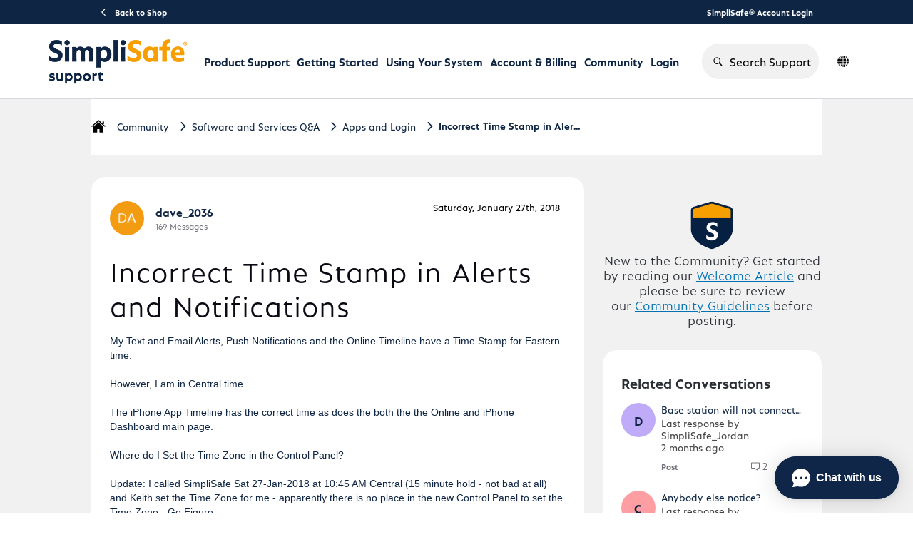

--- FILE ---
content_type: text/html; charset=utf-8
request_url: https://support.simplisafe.com/conversations/apps-and-login/incorrect-time-stamp-in-alerts-and-notifications/6190c6388ea41ebb061f2668
body_size: 54893
content:

    <!doctype html>
    <html lang="en">
      <head>
        <meta http-equiv="X-UA-Compatible" content="IE=edge" />
        <meta http-equiv="Content-Type" content="text/html; charset=utf-8" />
        <meta name="viewport" content="width=device-width, initial-scale=1" />
        <link rel="preload" as="script" crossorigin href="https://prod-care-community-cdn.sprinklr.com/community/vendor.d117814ae5b0be53acc5.js">
        
         <link href="https://prod-care-community-cdn.sprinklr.com/community/main_dc86a55a029e9a21c3f6.css" type="text/css" rel="stylesheet">
         <link rel="preload" as="script" crossorigin href="https://prod-care-community-cdn.sprinklr.com/community/en.main_094caecfb8645d66520b.js">

        <!-- head tag -->
        <link rel="apple-touch-icon" sizes="180x180" href="https://sprcdn-assets.sprinklr.com/2088/9b62f25c-1666-4de4-b636-251da6603abd-2800846618.png">
<link rel="icon" type="image/png" sizes="32x32" href="https://sprcdn-assets.sprinklr.com/2088/30756ec5-5b25-410d-8303-6511e2919468-315982613.png">
<link rel="icon" type="image/png" sizes="16x16" href="https://sprcdn-assets.sprinklr.com/2088/0fad0801-d69b-4ade-ae17-f243d39102b1-2668298453.png">




<!-- Google tag (gtag.js) --> <script async src="https://www.googletagmanager.com/gtag/js?id=G-3CSEF5ZCWW"></script> <script> window.dataLayer = window.dataLayer || []; function gtag(){dataLayer.push(arguments);} gtag('js', new Date()); gtag('config', 'G-3CSEF5ZCWW'); </script>


<link rel="preconnect" href="https://sprcdn-assets.sprinklr.com">
<link rel="preload" as="font" href="https://sprcdn-assets.sprinklr.com/2088/4ca135c9-79b3-4e5c-8a09-f8e466b38df8-1844667618.woff" type="font/woff" crossorigin="anonymous">
<link rel="preload" as="font" href="https://sprcdn-assets.sprinklr.com/2088/249d701d-4114-438c-baf6-95ebe6b3c2f1-794986911.woff" type="font/woff" crossorigin="anonymous">
<link rel="preload" as="font" href="https://sprcdn-assets.sprinklr.com/2088/f72272f8-0380-4b59-b021-169d4dcc820e-1149417829.woff" type="font/woff" crossorigin="anonymous">
<link rel="preload" as="font" href="https://sprcdn-assets.sprinklr.com/2088/eda1fcbf-fd79-4fbf-bd56-682140c27c08-1188990743.woff" type="font/woff" crossorigin="anonymous">

<!--BEGIN QUALTRICS WEBSITE FEEDBACK SNIPPET-->
<script type='text/javascript'>
(function(){var g=function(e,h,f,g){
this.get=function(a){for(var a=a+"=",c=document.cookie.split(";"),b=0,e=c.length;b<e;b++){for(var d=c[b];" "==d.charAt(0);)d=d.substring(1,d.length);if(0==d.indexOf(a))return d.substring(a.length,d.length)}return null};
this.set=function(a,c){var b="",b=new Date;b.setTime(b.getTime()+6048E5);b="; expires="+b.toGMTString();document.cookie=a+"="+c+b+"; path=/; "};
this.check=function(){var a=this.get(f);if(a)a=a.split(":");else if(100!=e)"v"==h&&(e=Math.random()>=e/100?0:100),a=[h,e,0],this.set(f,a.join(":"));else return!0;var c=a[1];if(100==c)return!0;switch(a[0]){case "v":return!1;case "r":return c=a[2]%Math.floor(100/c),a[2]++,this.set(f,a.join(":")),!c}return!0};
this.go=function(){if(this.check()){var a=document.createElement("script");a.type="text/javascript";a.src=g;document.body&&document.body.appendChild(a)}};
this.start=function(){var t=this;"complete"!==document.readyState?window.addEventListener?window.addEventListener("load",function(){t.go()},!1):window.attachEvent&&window.attachEvent("onload",function(){t.go()}):t.go()};};
try{(new g(100,"r","QSI_S_ZN_aXzlQ87OQ1yiFcG","https://znaxzlq87oq1yifcg-simplisafe.siteintercept.qualtrics.com/SIE/?Q_ZID=ZN_aXzlQ87OQ1yiFcG")).start()}catch(i){}})();
</script><div id='ZN_aXzlQ87OQ1yiFcG'><!--DO NOT REMOVE-CONTENTS PLACED HERE--></div>
<!--END WEBSITE FEEDBACK SNIPPET-->

<script>
window['_fs_host'] = 'fullstory.com';
window['_fs_script'] = 'edge.fullstory.com/s/fs.js';
window['_fs_org'] = 'TBR2S';
window['_fs_namespace'] = 'FS';
!function(m,n,e,t,l,o,g,y){var s,f,a=function(h){
return!(h in m)||(m.console&&m.console.log&&m.console.log('FullStory namespace conflict. Please set window["_fs_namespace"].'),!1)}(e)
;function p(b){var h,d=[];function j(){h&&(d.forEach((function(b){var d;try{d=b[h[0]]&&b[h[0]](h[1])}catch(h){return void(b[3]&&b[3](h))}
d&&d.then?d.then(b[2],b[3]):b[2]&&b[2](d)})),d.length=0)}function r(b){return function(d){h||(h=[b,d],j())}}return b(r(0),r(1)),{
then:function(b,h){return p((function(r,i){d.push([b,h,r,i]),j()}))}}}a&&(g=m[e]=function(){var b=function(b,d,j,r){function i(i,c){
h(b,d,j,i,c,r)}r=r||2;var c,u=/Async$/;return u.test(b)?(b=b.replace(u,""),"function"==typeof Promise?new Promise(i):p(i)):h(b,d,j,c,c,r)}
;function h(h,d,j,r,i,c){return b._api?b._api(h,d,j,r,i,c):(b.q&&b.q.push([h,d,j,r,i,c]),null)}return b.q=[],b}(),y=function(b){function h(h){
"function"==typeof h[4]&&h[4](new Error(b))}var d=g.q;if(d){for(var j=0;j<d.length;j++)h(d[j]);d.length=0,d.push=h}},function(){
(o=n.createElement(t)).async=!0,o.crossOrigin="anonymous",o.src="https://"+l,o.onerror=function(){y("Error loading "+l)}
;var b=n.getElementsByTagName(t)[0];b&&b.parentNode?b.parentNode.insertBefore(o,b):n.head.appendChild(o)}(),function(){function b(){}
function h(b,h,d){g(b,h,d,1)}function d(b,d,j){h("setProperties",{type:b,properties:d},j)}function j(b,h){d("user",b,h)}function r(b,h,d){j({
uid:b},d),h&&j(h,d)}g.identify=r,g.setUserVars=j,g.identifyAccount=b,g.clearUserCookie=b,g.setVars=d,g.event=function(b,d,j){h("trackEvent",{
name:b,properties:d},j)},g.anonymize=function(){r(!1)},g.shutdown=function(){h("shutdown")},g.restart=function(){h("restart")},
g.log=function(b,d){h("log",{level:b,msg:d})},g.consent=function(b){h("setIdentity",{consent:!arguments.length||b})}}(),s="fetch",
f="XMLHttpRequest",g._w={},g._w[f]=m[f],g._w[s]=m[s],m[s]&&(m[s]=function(){return g._w[s].apply(this,arguments)}),g._v="2.0.0")
}(window,document,window._fs_namespace,"script",window._fs_script);
</script>


<link
  rel="stylesheet"
  href="https://cdnjs.cloudflare.com/ajax/libs/OwlCarousel2/2.3.4/assets/owl.carousel.min.css"
  integrity="sha512-tS3S5qG0BlhnQROyJXvNjeEM4UpMXHrQfTGmbQ1gKmelCxlSEBUaxhRBj/EFTzpbP4RVSrpEikbmdJobCvhE3g=="
  crossorigin="anonymous"
  referrerpolicy="no-referrer"
/>
<link
  rel="stylesheet"
  href="https://cdnjs.cloudflare.com/ajax/libs/OwlCarousel2/2.3.4/assets/owl.theme.default.min.css"
  integrity="sha512-sMXtMNL1zRzolHYKEujM2AqCLUR9F2C4/05cdbxjjLSRvMQIciEPCQZo++nk7go3BtSuK9kfa/s+a4f4i5pLkw=="
  crossorigin="anonymous"
  referrerpolicy="no-referrer"
/>
<script
  src="https://code.jquery.com/jquery-2.2.4.min.js"
  integrity="sha256-BbhdlvQf/xTY9gja0Dq3HiwQF8LaCRTXxZKRutelT44="
  crossorigin="anonymous"
></script>

<script type="text/javascript" defer src="https://cdnjs.cloudflare.com/ajax/libs/OwlCarousel2/2.3.4/owl.carousel.min.js" integrity="sha512-bPs7Ae6pVvhOSiIcyUClR7/q2OAsRiovw4vAkX+zJbw3ShAeeqezq50RIIcIURq7Oa20rW2n2q+fyXBNcU9lrw==" crossorigin="anonymous" referrerpolicy="no-referrer"></script>

<meta name="viewport" content="width=device-width, initial-scale=1.0, viewport-fit=cover"> 










        <style type="text/css" nonce="3324c72e-aee1-4755-a874-4e80c70adbc6">@font-face {
    font-family: 'DIN';
    src: url('https://sprcdn-assets.sprinklr.com/2088/4ca135c9-79b3-4e5c-8a09-f8e466b38df8-1844667618.woff') format('woff'),
        url('https://sprcdn-assets.sprinklr.com/2088/91847362-a9ca-47e1-b579-48f47f02d8f7-686450497.ttf') format('truetype');
    font-weight: 500;
    font-style: normal;
    font-display: swap;
}
@font-face {
    font-family: 'DIN';
    src: url('https://sprcdn-assets.sprinklr.com/2088/249d701d-4114-438c-baf6-95ebe6b3c2f1-794986911.woff') format('woff'),
        url('https://sprcdn-assets.sprinklr.com/2088/fb1bb216-9621-4a85-b2c1-77ffdcd6227d-368530974.ttf') format('truetype');
    font-weight: normal;
    font-style: normal;
    font-display: swap;
}
@font-face {
    font-family: 'DIN';
    src: url('https://sprcdn-assets.sprinklr.com/2088/f72272f8-0380-4b59-b021-169d4dcc820e-1149417829.woff') format('woff2'),
        url('https://sprcdn-assets.sprinklr.com/2088/626643f1-6360-4dad-aa0f-9e7676f8b693-826136901.ttf') format('truetype');
    font-weight: 300;
    font-style: normal;
    font-display: swap;
}
@font-face {
    font-family: 'DIN';
    src: url('https://sprcdn-assets.sprinklr.com/2088/eda1fcbf-fd79-4fbf-bd56-682140c27c08-1188990743.woff') format('woff2'),
        url('https://sprcdn-assets.sprinklr.com/2088/ced4616f-ab46-479d-972f-91bf289a7312-2425590089.ttf') format('truetype');
    font-weight: 200;
    font-style: normal;
    font-display: swap;
}

@font-face {
    font-family: 'SimpliSans';
    src: url('https://sprcdn-assets.sprinklr.com/2088/161945bb-10a9-43e9-85e7-f8640e7773ab-353522202.woff2') format('woff2'),
        url('https://sprcdn-assets.sprinklr.com/2088/47ea9fe0-c4cf-43e0-a9d3-d14d58457c28-1065046542.woff') format('woff');
    font-weight: bold;
    font-style: normal;
    font-display: swap;
}

@font-face {
    font-family: 'SimpliSans';
    src: url('https://sprcdn-assets.sprinklr.com/2088/4a263fb8-1d4a-415a-9efb-56fe191c68f2-567219851.woff2') format('woff2'),
        url('https://sprcdn-assets.sprinklr.com/2088/ba8df3da-7a8d-4691-b95b-201efb8de8b0-1574246241.woff') format('woff');
    font-weight: normal;
    font-style: normal;
    font-display: swap;
}

@font-face {
    font-family: 'SimpliSans';
    src: url('https://sprcdn-assets.sprinklr.com/2088/f7f30a7f-5a8a-46c1-abed-74a24951ce98-2247953809.woff2') format('woff2'),
        url('https://sprcdn-assets.sprinklr.com/2088/5f837744-f6d8-4111-b3f8-f75bf87c98b0-1003935845.woff') format('woff');
    font-weight: 300;
    font-style: normal;
    font-display: swap;
}

body,
body.ovf-hidden,
body.spf {
    overflow: auto!important;
    position: relative!important;
}

body.ovf-hidden {
    overflow: hidden !important;
    overscroll-behavior: contain;
    position: relative !important;
    padding-left: 0px;
    padding-top: 0px;
    padding-right: 0px;
    margin-left: 0;
    margin-top: 0;
    margin-right: 15px !important;
}

.page-layout_column > * {
  padding: 3.2rem 0;
}
.banner-widget,
.page-layout_column > *:first-child {
  padding-top: 0;
}
.navbar-widget,
.page-layout_column > *:last-child,
.page-layout_column.conversation-search-page-column .banner-widget {
  padding-bottom: 0;
}
.page-layout_column .topic-entity-widget {
  padding: 0;
}
.home-page-container .banner-widget {
	padding-bottom: 0;
}


/*----language translator button---*/

/*--- blocking the original buttons from being pressed 
.header-bar__lang-item .header-bar__lang-item_button {
    pointer-events: none;
}---*/
/*.header-bar__lang-item [data-id="en_US"]:before,*/
/*.header-bar__lang-item [data-id="en_GB"]:before {*/
/*    pointer-events: auto!important;*/
/*}*/
/*--- adding an overlay button ---*/
/*.header-bar__lang-item [data-id="en_US"]:before  {*/
/*    content:"";*/
/*    position: absolute;*/
/*    display: block;*/
/*    background: rgba(230, 128, 201, .75); */
/*    border-radius: .4rem;*/
/*    width: calc(100% - .8rem);*/
/*    height: 4rem;*/
/*    top: 3px;*/
/*}    */

/*.header-bar__lang-item [data-id="en_GB"]:before  {*/
/*    content:"";*/
/*    position: absolute;*/
/*    display: block;*/
/*    background: rgba(111, 16, 233, .75); */
/*    border-radius: .4rem;*/
/*    width: calc(100% - .8rem);*/
/*    height: 4rem;*/
/*    top: 44px;*/
/*}    */

/*--- adding an overlay button mobile ---*/
/*.mobile-lang-switcher__languages-list [data-id="en_US"]:before  {*/
/*    content:"";*/
/*    position: absolute;*/
/*    display: block;*/
/*    background: rgba(230, 128, 201, .75); */
/*    border-radius: .4rem;*/
/*    width: calc(100% - .8rem);*/
/*    height: 4rem;*/
/*    top: 3px;*/
/*}    */

/*.mobile-lang-switcher__languages-list [data-id="en_GB"]:before  {*/
/*    content:"";*/
/*    position: absolute;*/
/*    display: block;*/
/*    background: rgba(111, 16, 233, .75); */
/*    border-radius: .4rem;*/
/*    width: calc(100% - .8rem);*/
/*    height: 4rem;*/
/*    top: 44px;*/
/*}  */

    
</style>
  
      <style data-emotion-css="0 8atqhb 6gs9hh 18467a x4dmss 1ghapnm 14r34si 1vwfmvr 1jsohtw kn46u7 jp8xm2 okc7pe 1pj99nl xgr949 4kxq1q mqkajv 13o7eu2 2sedfi pi0yvt 1wl1iil i8uyyt 11ugfa9 paivi3 1ugxa2b wxr2hb m3hshx 1ax93fs r1l5j9 9e9owo 1our9mn ys2em5 993fxv jq176g 1kd84jh y73sfc uodor8 y24tns 6gh7qi iz2ltj 1s9w7ys 1fonsgu 1flyc9m iti23i" nonce="3324c72e-aee1-4755-a874-4e80c70adbc6">.css-8atqhb{width:100%;}.css-6gs9hh{width:70%;}.css-18467a{width:30%;}.css-x4dmss{-webkit-box-pack:justify;-webkit-justify-content:space-between;justify-content:space-between;}.css-1ghapnm{font-size:16px;line-height:22px;}.css-14r34si{background-color:#FFFFFF;}.css-1vwfmvr{gap:0px;}.css-1jsohtw{height:48px;}.css-kn46u7{width:48px;height:48px;}.css-jp8xm2{font-size:12px;line-height:17px;}.css-okc7pe{font-size:14px;line-height:20px;}.css-1pj99nl{font-weight:300;font-size:40px;}.css-1pj99nl mobile{font-size:28px;}.css-xgr949{background-color:!important;}.css-xgr949:hover{background-color:!important;}.css-xgr949:focus{background-color:!important;}.css-4kxq1q{background-color:!important;}.css-mqkajv{font-weight:600;font-size:20px;}.css-mqkajv mobile{font-size:20px;}.css-13o7eu2{display:block;}.css-2sedfi{background:#efeff8;}.css-pi0yvt{height:28px;}.css-1wl1iil{width:28px;height:28px;}.css-i8uyyt{font-weight:600;font-size:16px;}.css-i8uyyt mobile{font-size:16px;}.css-11ugfa9{color:#006fee!important;-webkit-text-decoration:undefined;text-decoration:undefined;}.css-11ugfa9:hover{color:#2b6db4!important;-webkit-text-decoration:none;text-decoration:none;}.css-11ugfa9:focus{color:#2b6db4!important;-webkit-text-decoration:none;text-decoration:none;}.css-11ugfa9:visited{color:#660099!important;-webkit-text-decoration:none;text-decoration:none;}.css-11ugfa9 >.svg{fill:#006fee!important;}.css-paivi3{fill:#f0f0f3!important;}.css-1ugxa2b{font-family:-apple-system,BlinkMacSystemFont,Roboto,Segoe UI,Noto Sans,Helvetica Neue,Helvetica,sans-serif;color:#2b2f35;}.css-wxr2hb{font-family:-apple-system,BlinkMacSystemFont,Roboto,Segoe UI,Noto Sans,Helvetica Neue,Helvetica,sans-serif;color:#0f2544;}.css-m3hshx{background-color:#006fee!important;border-color:#006fee!important;color:#ffffff!important;font-weight:600!important;}.css-m3hshx svg{fill:#ffffff!important;}.css-m3hshx:hover{background-color:#006fee!important;border-color:#006fee!important;color:#ffffff!important;}.css-m3hshx:focus{background-color:#006fee!important;border-color:#006fee!important;color:#ffffff!important;}.css-1ax93fs{background-color:#ffffff!important;border-color:#006fee!important;color:#006fee!important;font-weight:600!important;}.css-1ax93fs svg{fill:#006fee!important;}.css-1ax93fs:hover{background-color:#ffffff!important;border-color:#006fee!important;color:#006fee!important;}.css-1ax93fs:focus{background-color:#ffffff!important;border-color:#006fee!important;color:#006fee!important;}.css-r1l5j9{gap:12px;}.css-9e9owo{font-size:11px;}@media only screen and (min-width: 768px){.css-1our9mn{width:80%!important;}}@media only screen and (min-width: 768px){.css-ys2em5{max-width:1400px!important;}}.css-993fxv{height:105px!important;background-color:#ffffff!important;}.css-jq176g{color:#0F2544!important;background-color:!important;}.css-jq176g:hover{color:#006fee!important;background-color:!important;}.css-jq176g:focus{color:#006fee!important;background-color:!important;}.css-1kd84jh{line-height:105px!important;}.css-y73sfc{background-color:!important;}.css-y73sfc >p{color:#0F2544!important;}.css-y73sfc:hover{background-color:!important;}.css-y73sfc:hover >p{color:#006fee!important;}.css-y73sfc:focus{background-color:!important;}.css-y73sfc:focus >p{color:#006fee!important;}.css-uodor8{border-radius:50%;}.css-y24tns{color:#008cc1!important;}.css-6gh7qi{background-color:#008cc1!important;}.css-iz2ltj{height:14px;width:14px;}.css-1s9w7ys >.pagination-item-active>a{background-color:#73737d!important;}.css-1s9w7ys >.pagination-item-active>button{background-color:#73737d!important;}.css-1fonsgu{background-color:#fae268;}.css-1flyc9m{font-size:18px;}.css-iti23i{background-color:#ff9ea2;}</style><style type="text/css" nonce="3324c72e-aee1-4755-a874-4e80c70adbc6"></style>
      <title data-react-helmet="true">‎Incorrect Time Stamp in Alerts and Notifications | SimpliSafe Support Home</title>
      <meta data-react-helmet="true" property="og:url" content="https://support.simplisafe.com/conversations/apps-and-login/incorrect-time-stamp-in-alerts-and-notifications/6190c6388ea41ebb061f2668"/><meta data-react-helmet="true" property="og:site_name" content="SimpliSafe Support Home"/><meta data-react-helmet="true" name="theme-color" content="#73737d"/><meta data-react-helmet="true" name="google-site-verification" content="rDS0ti9TDJTaKsL_O6miHEupC9GAdZwuxiLrdpB_dVQ"/><meta data-react-helmet="true" name="title" content="Incorrect Time Stamp in Alerts and Notifications | SimpliSafe Support Home"/><meta data-react-helmet="true" name="description" content="My Text and Email Alerts, Push Notifications and the Online Timeline have a Time Stamp for Eastern time.  
However, I am in Central time. 
 
The iPhone App Timeline has the correct time as does the..."/><meta data-react-helmet="true" property="og:title" content="Incorrect Time Stamp in Alerts and Notifications | SimpliSafe Support Home"/><meta data-react-helmet="true" property="og:description" content="My Text and Email Alerts, Push Notifications and the Online Timeline have a Time Stamp for Eastern time.  
However, I am in Central time. 
 
The iPhone App Timeline has the correct time as does the..."/><meta data-react-helmet="true" property="og:type" content="article"/><meta data-react-helmet="true" property="article:section" content/><meta data-react-helmet="true" property="article:published_time" content="2018-01-27T12:59:21.000Z"/><meta data-react-helmet="true" property="article:modified_time" content="2022-11-03T15:55:03.751Z"/><meta data-react-helmet="true" property="article:author" content="https://support.simplisafe.com/users/6190c2c79bc0176d403a1c72"/><meta data-react-helmet="true" property="og:image" content="https://sprcdn-assets.sprinklr.com/2088/7eb7ddf9-fdd0-483a-a49c-c6141d3c897b-771807687/SS_newLogo.png"/><meta data-react-helmet="true" name="twitter:card" content="summary"/><meta data-react-helmet="true" name="twitter:title" content="Incorrect Time Stamp in Alerts and Notifications | SimpliSafe Support Home"/><meta data-react-helmet="true" name="twitter:description" content="My Text and Email Alerts, Push Notifications and the Online Timeline have a Time Stamp for Eastern time.  
However, I am in Central time. 
 
The iPhone App Timeline has the correct time as does the..."/><meta data-react-helmet="true" name="twitter:image" content="https://sprcdn-assets.sprinklr.com/2088/7eb7ddf9-fdd0-483a-a49c-c6141d3c897b-771807687/SS_newLogo.png"/><meta data-react-helmet="true" name="robots" content="noindex"/>
      <link data-react-helmet="true" rel="icon" href="https://sprcdn-assets.sprinklr.com/2088/0fad0801-d69b-4ade-ae17-f243d39102b1-2668298453.png"/><link data-react-helmet="true" rel="canonical" href="https://support.simplisafe.com/conversations/apps-and-login/incorrect-time-stamp-in-alerts-and-notifications/6190c6388ea41ebb061f2668"/><link data-react-helmet="true" rel="alternate" hrefLang="en" href="https://support.simplisafe.com/en_GB/conversations/apps-and-login/incorrect-time-stamp-in-alerts-and-notifications/6190c6388ea41ebb061f2668"/>
      
      
       <link href="https://prod-care-community-cdn.sprinklr.com/community/PageLayoutRenderer_0429397f07c57ff5d151.css" type="text/css" rel="stylesheet"> <link href="https://prod-care-community-cdn.sprinklr.com/community/NavBar_8720fa3f05416c2cf260.css" type="text/css" rel="stylesheet"> <link href="https://prod-care-community-cdn.sprinklr.com/community/Language_57685c34909f83163468.css" type="text/css" rel="stylesheet"> <link href="https://prod-care-community-cdn.sprinklr.com/community/ConversationEntityContainer_4c7e4cf7381a088e66be.css" type="text/css" rel="stylesheet"> <link href="https://prod-care-community-cdn.sprinklr.com/community/CommentCreationEntityContainer_eb5f5a3e1f1fd4899ea1.css" type="text/css" rel="stylesheet"> <link href="https://prod-care-community-cdn.sprinklr.com/community/ConversationResponsesEntityContainer_ffa6d5fa679a272d5114.css" type="text/css" rel="stylesheet"> <link href="https://prod-care-community-cdn.sprinklr.com/community/CommentListContainer_8d56ce8778cfa0619245.css" type="text/css" rel="stylesheet"> <link href="https://prod-care-community-cdn.sprinklr.com/community/RelatedPostsContainer_304e472e684b4f7094b2.css" type="text/css" rel="stylesheet"> <link href="https://prod-care-community-cdn.sprinklr.com/community/HelpfulWidgetContainer_5132f0dff842c1dbe3c2.css" type="text/css" rel="stylesheet"> <link href="https://prod-care-community-cdn.sprinklr.com/community/ReplyListContainer_305f18ada34550561739.css" type="text/css" rel="stylesheet"> <link href="https://prod-care-community-cdn.sprinklr.com/community/Authentication_e9b3486959fad65b1a82.css" type="text/css" rel="stylesheet">
       <link rel="preload" as="script" crossorigin href="https://prod-care-community-cdn.sprinklr.com/community/en.ConversationPage_46a37683b7954b340080.17.js"> <link rel="preload" as="script" crossorigin href="https://prod-care-community-cdn.sprinklr.com/community/en.PageLayoutRenderer_7114e2f53c132ac17707.289.js"> <link rel="preload" as="script" crossorigin href="https://prod-care-community-cdn.sprinklr.com/community/en.CustomHTMLContainer_d177ea37a27e0f7607c7.178.js"> <link rel="preload" as="script" crossorigin href="https://prod-care-community-cdn.sprinklr.com/community/en.NavBarContainer_2a39afd6a05b3747af06.274.js"> <link rel="preload" as="script" crossorigin href="https://prod-care-community-cdn.sprinklr.com/community/en.NavBar_91dbcd06ddf4686a20da.273.js"> <link rel="preload" as="script" crossorigin href="https://prod-care-community-cdn.sprinklr.com/community/en.Language_75702eb76bf7433dc7f9.245.js"> <link rel="preload" as="script" crossorigin href="https://prod-care-community-cdn.sprinklr.com/community/en.CustomAppWidget_be84917e0d9d26050531.176.js"> <link rel="preload" as="script" crossorigin href="https://prod-care-community-cdn.sprinklr.com/community/en.ConversationEntityContainer_95244f52ad011f410be5.152.js"> <link rel="preload" as="script" crossorigin href="https://prod-care-community-cdn.sprinklr.com/community/en.CommentCreationEntityContainer_9e64905fdf161b33de7a.136.js"> <link rel="preload" as="script" crossorigin href="https://prod-care-community-cdn.sprinklr.com/community/en.ConversationResponsesEntityContainer_29882d9c5dc456fc8d68.166.js"> <link rel="preload" as="script" crossorigin href="https://prod-care-community-cdn.sprinklr.com/community/en.CommentListContainer_fe0a6d94b3578aa503ec.137.js"> <link rel="preload" as="script" crossorigin href="https://prod-care-community-cdn.sprinklr.com/community/en.RelatedPostsContainer_8a82fc362a4d63fcb954.317.js"> <link rel="preload" as="script" crossorigin href="https://prod-care-community-cdn.sprinklr.com/community/en.HelpfulWidgetContainer_58e2791099ae57185987.227.js"> <link rel="preload" as="script" crossorigin href="https://prod-care-community-cdn.sprinklr.com/community/en.ReplyListContainer_dce2d031701311e73259.323.js"> <link rel="preload" as="script" crossorigin href="https://prod-care-community-cdn.sprinklr.com/community/en.Authentication_3f55d575f1918433c93a.0.js"> <link rel="preload" as="script" crossorigin href="https://s3.amazonaws.com/spr-prod-care-community/CUSTOM_APPS/2088/68ca7c9fdfe70f5162c91f29/xbroCI/0.0.4/breadcrumbs/index.js"> <link rel="preload" as="script" crossorigin href="https://s3.amazonaws.com/spr-prod-care-community/CUSTOM_APPS/2088/68833d2877d27278d468e43c/s7kq74/0.0.4/community/index.js"> <link rel="preload" as="script" crossorigin href="https://s3.amazonaws.com/spr-prod-care-community/CUSTOM_APPS/2088/683d3a722d7a333c7961b9ad/unaMCc/0.0.5/footer/index.js">
    </head>
    <body leftmargin="0" topmargin="0" rightmargin="0" bottommargin="0" marginwidth="0" marginheight="0" class="ltr">
      <script nonce="3324c72e-aee1-4755-a874-4e80c70adbc6">
        window.__PRELOADED_STATE__ = "%7B%22routing%22%3A%7B%22location%22%3A%7B%22pathname%22%3A%22%2F%22%2C%22search%22%3A%22%22%2C%22hash%22%3A%22%22%2C%22state%22%3Anull%2C%22key%22%3A%22ysz3r2mh%22%7D%2C%22action%22%3A%22POP%22%7D%2C%22communityId%22%3A%22dfc869f8-176e-48b9-8cc5-f1e5d4b95448%22%2C%22csrfToken%22%3A%229deab58f-c67d-4095-941c-e2365def7aa2%22%2C%22language%22%3A%22en_US%22%2C%22basename%22%3Anull%2C%22publicHeaders%22%3A%7B%22user-agent%22%3A%22Mozilla%2F5.0%20(Macintosh%3B%20Intel%20Mac%20OS%20X%2010_15_7)%20AppleWebKit%2F537.36%20(KHTML%2C%20like%20Gecko)%20Chrome%2F131.0.0.0%20Safari%2F537.36%3B%20ClaudeBot%2F1.0%3B%20%2Bclaudebot%40anthropic.com)%22%2C%22X-COMMUNITY-IP%22%3A%2218.224.93.249%22%7D%2C%22theme%22%3Anull%2C%22country%22%3Anull%2C%22cfGroup%22%3A%7B%22defaultValues%22%3A%5B%5D%7D%2C%22version%22%3Anull%2C%22nonce%22%3A%223324c72e-aee1-4755-a874-4e80c70adbc6%22%2C%22oauthSessionToken%22%3Anull%2C%22keepaliveToken%22%3Anull%2C%22enterpriseCaptchaEnabled%22%3Atrue%2C%22communitySettings%22%3A%7B%22settings%22%3A%7B%22overview%22%3A%7B%22details%22%3A%7B%22organizationName%22%3A%22SimpliSafe%22%2C%22language%22%3A%22en_US%22%2C%22activeLanguages%22%3A%5B%22en_US%22%2C%22en_GB%22%5D%2C%22website%22%3A%22http%3A%2F%2Fsimplisafe.com%2F%22%2C%22privacyPolicyURL%22%3A%22https%3A%2F%2Fsimplisafe.com%2Fprivacy%22%2C%22email%22%3A%22customer-support%40simplisafe.com%22%2C%22isDirectAPIEnabled%22%3Atrue%2C%22secLanguages%22%3A%5B%22en_GB%22%5D%2C%22communityName%22%3A%22SimpliSafe%20Support%20Home%22%2C%22communityDescription%22%3A%22Join%20our%20community%20of%20over%203%20million%20who%20protect%20their%20homes%20with%20SimpliSafe.%20Ask%20your%20questions%2C%20share%20your%20stories%2C%20and%20learn%20how%20others%20are%20protecting%20their%20homes%20and%20loved%20ones%20with%20SimpliSafe.%22%7D%7D%2C%22branding%22%3A%7B%22logos%22%3A%7B%22companyLogos%22%3A%7B%22companyLogoNormal%22%3A%22https%3A%2F%2Fsprcdn-assets.sprinklr.com%2F2088%2F7eb7ddf9-fdd0-483a-a49c-c6141d3c897b-771807687%2FSS_newLogo.png%22%7D%2C%22faviconLogos%22%3A%7B%22faviconLogo16%22%3A%22https%3A%2F%2Fsprcdn-assets.sprinklr.com%2F2088%2F0fad0801-d69b-4ade-ae17-f243d39102b1-2668298453.png%22%2C%22faviconLogo180%22%3A%22https%3A%2F%2Fsprcdn-assets.sprinklr.com%2F2088%2F9b62f25c-1666-4de4-b636-251da6603abd-2800846618.png%22%2C%22faviconLogo32%22%3A%22https%3A%2F%2Fsprcdn-assets.sprinklr.com%2F2088%2F30756ec5-5b25-410d-8303-6511e2919468-315982613.png%22%7D%7D%2C%22typographyHeader%22%3A%7B%22fontFamily%22%3A%22-apple-system%2CBlinkMacSystemFont%2CRoboto%2CSegoe%20UI%2CNoto%20Sans%2CHelvetica%20Neue%2CHelvetica%2Csans-serif%22%2C%22color%22%3A%22%232b2f35%22%2C%22heading1%22%3A%7B%22fontSize%22%3A%2240px%22%2C%22fontWeight%22%3A%22700%22%2C%22mobileFontSize%22%3A%2228px%22%7D%2C%22heading2%22%3A%7B%22fontSize%22%3A%2232px%22%2C%22fontWeight%22%3A%22700%22%2C%22mobileFontSize%22%3A%2228px%22%7D%2C%22heading3%22%3A%7B%22fontSize%22%3A%2230px%22%2C%22fontWeight%22%3A%22600%22%2C%22mobileFontSize%22%3A%2220px%22%7D%2C%22heading4%22%3A%7B%22fontSize%22%3A%2220px%22%2C%22fontWeight%22%3A%22600%22%2C%22mobileFontSize%22%3A%2220px%22%7D%2C%22heading5%22%3A%7B%22fontSize%22%3A%2216px%22%2C%22fontWeight%22%3A%22600%22%2C%22mobileFontSize%22%3A%2216px%22%7D%2C%22heading6%22%3A%7B%22fontSize%22%3A%2214px%22%2C%22fontWeight%22%3A%22600%22%2C%22mobileFontSize%22%3A%2214px%22%7D%7D%2C%22typographyBody%22%3A%7B%22fontFamily%22%3A%22-apple-system%2CBlinkMacSystemFont%2CRoboto%2CSegoe%20UI%2CNoto%20Sans%2CHelvetica%20Neue%2CHelvetica%2Csans-serif%22%2C%22color%22%3A%22%230f2544%22%2C%22small%22%3A%7B%22fontSize%22%3A%2211px%22%2C%22lineHeight%22%3A%2215px%22%7D%2C%22normal%22%3A%7B%22fontSize%22%3A%2212px%22%2C%22lineHeight%22%3A%2217px%22%7D%2C%22large%22%3A%7B%22fontSize%22%3A%2214px%22%2C%22lineHeight%22%3A%2220px%22%7D%2C%22xlarge%22%3A%7B%22fontSize%22%3A%2216px%22%2C%22lineHeight%22%3A%2222px%22%7D%7D%2C%22colors%22%3A%7B%22primary%22%3A%7B%22color%22%3A%22%2373737d%22%2C%22backgroundColor%22%3A%22%23ffffff%22%7D%2C%22success%22%3A%7B%22color%22%3A%22%2320b796%22%2C%22backgroundColor%22%3A%22%22%7D%2C%22warning%22%3A%7B%22color%22%3A%22%23ffd200%22%2C%22backgroundColor%22%3A%22%22%7D%2C%22danger%22%3A%7B%22color%22%3A%22%23fc374b%22%2C%22backgroundColor%22%3A%22%22%7D%2C%22page%22%3A%7B%22backgroundColor%22%3A%22%23ffffff%22%7D%2C%22placeholder%22%3A%7B%22color%22%3A%22%239b9ba5%22%7D%2C%22pagination%22%3A%7B%22color%22%3A%22%236C6C75%22%7D%7D%2C%22buttons%22%3A%7B%22normal%22%3A%7B%22backgroundColor%22%3A%22%23006fee%22%2C%22borderColor%22%3A%22%23006fee%22%2C%22color%22%3A%22%23ffffff%22%2C%22fontWeight%22%3A%22600%22%2C%22hover%22%3A%7B%22backgroundColor%22%3A%22%23006fee%22%2C%22borderColor%22%3A%22%23006fee%22%2C%22color%22%3A%22%23ffffff%22%7D%2C%22selected%22%3A%7B%22color%22%3A%22%23006CFA%22%7D%7D%2C%22inactive%22%3A%7B%22backgroundColor%22%3A%22%23ffffff%22%2C%22borderColor%22%3A%22%23006fee%22%2C%22color%22%3A%22%23006fee%22%2C%22fontWeight%22%3A%22600%22%2C%22hover%22%3A%7B%22backgroundColor%22%3A%22%23ffffff%22%2C%22borderColor%22%3A%22%23006fee%22%2C%22color%22%3A%22%23006fee%22%7D%7D%7D%2C%22links%22%3A%7B%22normal%22%3A%7B%22color%22%3A%22%23006fee%22%2C%22textDecoration%22%3A%22none%22%7D%2C%22hover%22%3A%7B%22color%22%3A%22%232b6db4%22%2C%22textDecoration%22%3A%22none%22%7D%2C%22visited%22%3A%7B%22color%22%3A%22%23660099%22%2C%22textDecoration%22%3A%22none%22%7D%7D%2C%22forms%22%3A%7B%22textType%22%3A%7B%22normal%22%3A%7B%22color%22%3A%22%230a0a14%22%2C%22backgroundColor%22%3A%22%23ffffff%22%2C%22borderColor%22%3A%22%23d7d7e0%22%7D%2C%22focus%22%3A%7B%22color%22%3A%22%230a0a14%22%2C%22backgroundColor%22%3A%22%23ffffff%22%2C%22borderColor%22%3A%22%23006fee%22%7D%2C%22disabled%22%3A%7B%22color%22%3A%22%23a9a9b2%22%2C%22backgroundColor%22%3A%22%23efeff8%22%2C%22borderColor%22%3A%22%23d7d7e0%22%7D%7D%2C%22checkboxType%22%3A%7B%22normal%22%3A%7B%22backgroundColor%22%3A%22%23a9a9b2%22%7D%2C%22active%22%3A%7B%22backgroundColor%22%3A%22%23006fee%22%7D%2C%22disabled%22%3A%7B%22backgroundColor%22%3A%22%23e6e6e8%22%7D%7D%7D%2C%22navbar%22%3A%7B%22height%22%3A%22105%22%2C%22logoHeight%22%3A%2240%22%2C%22mobileHeight%22%3A%2248%22%2C%22color%22%3A%22%23f0f0f3%22%2C%22backgroundColor%22%3A%22%23ffffff%22%2C%22normal%22%3A%7B%22color%22%3A%22%230F2544%22%2C%22backgroundColor%22%3A%22%22%7D%2C%22hover%22%3A%7B%22color%22%3A%22%23006fee%22%2C%22backgroundColor%22%3A%22%22%7D%2C%22active%22%3A%7B%22color%22%3A%22%23006fee%22%2C%22backgroundColor%22%3A%22%22%7D%7D%2C%22tabs%22%3A%7B%22normal%22%3A%7B%22color%22%3A%22%235f5f69%22%2C%22backgroundColor%22%3A%22%22%7D%2C%22hover%22%3A%7B%22color%22%3A%22%23008cc1%22%2C%22backgroundColor%22%3A%22%22%7D%2C%22active%22%3A%7B%22color%22%3A%22%23008cc1%22%2C%22backgroundColor%22%3A%22%22%2C%22highlightColor%22%3A%22%23008cc1%22%7D%7D%2C%22tooltips%22%3A%7B%22color%22%3A%22%234b4b55%22%2C%22backgroundColor%22%3A%22%23ffffff%22%7D%2C%22popupDialog%22%3A%7B%22backgroundColor%22%3A%22%23ffffff%22%2C%22borderColor%22%3A%22%22%2C%22opacity%22%3A%220.8%22%7D%2C%22avatars%22%3A%7B%22borderStyle%22%3A%22circular%22%2C%22borderRadius%22%3A%223%22%7D%2C%22screenSizesRange%22%3A%7B%22XS%22%3A%7B%22from%22%3A0%2C%22to%22%3A320%7D%2C%22SM%22%3A%7B%22from%22%3A321%2C%22to%22%3A768%7D%2C%22MD%22%3A%7B%22from%22%3A769%2C%22to%22%3A1024%7D%2C%22LG%22%3A%7B%22from%22%3A1025%2C%22to%22%3A1344%7D%2C%22XL%22%3A%7B%22from%22%3A1355%2C%22to%22%3A10000%7D%7D%2C%22themeTokens%22%3A%7B%22cmt-ss-text-color-1%22%3A%22%230f2544%22%2C%22cmt-ss-text-color-2%22%3A%22%23514f4c%22%2C%22cmt-ss-text-color-3%22%3A%22%23444444%22%2C%22cmt-ss-text-color-4%22%3A%22%230060c7%22%2C%22cmt-ss-text-color-5%22%3A%22%23327afd%22%2C%22cmt-ss-text-color-6%22%3A%22%23242321%22%2C%22cmt-ss-text-color-7%22%3A%22%236b7280%22%2C%22cmt-ss-text-color-8%22%3A%22%23f79e00%22%2C%22cmt-ss-text-color-9%22%3A%22%23006fee%22%2C%22cmt-ss-text-color-10%22%3A%22%23000000%22%2C%22cmt-ss-error-text-color%22%3A%22%23d90000%22%2C%22cmt-ss-link-color%22%3A%22var(--spr-cmt-ss-primary-color)%22%2C%22cmt-ss-link-color-2%22%3A%22var(--spr-cmt-ss-primary-color)%22%2C%22cmt-ss-primary-color%22%3A%22%23E93817%22%2C%22cmt-ss-secondary-color%22%3A%22%23FFF2F0%22%2C%22cmt-ss-tab-active-color%22%3A%22var(--spr-cmt-ss-primary-color)%22%2C%22cmt-ss-tab-disabled-color%22%3A%22%23383838%22%2C%22cmt-ss-bg-color-1%22%3A%22%23f1f1f2%22%2C%22cmt-ss-bg-color-2%22%3A%22%23e2f7ff%22%2C%22cmt-ss-bg-color-3%22%3A%22%23fff%22%2C%22cmt-ss-bg-color-4%22%3A%22%230f2544%22%2C%22cmt-ss-bg-color-5%22%3A%22%230f2648%22%2C%22cmt-ss-bg-color-6%22%3A%22%23f2f2f2%22%2C%22cmt-ss-bg-color-7%22%3A%22%23006fee%22%2C%22cmt-ss-border-color-1%22%3A%22%23e2e2e2%22%2C%22cmt-ss-border-color-2%22%3A%22%23efeff8%22%2C%22cmt-ss-border-color-3%22%3A%22%23d7d7e0%22%2C%22cmt-ss-border-color-4%22%3A%22%239ca3af%22%2C%22cmt-ss-border-color-5%22%3A%22%23006fee%22%2C%22cmt-ss-border-color-6%22%3A%22%239b9ba5%22%2C%22cmt-ss-icon-fill-1%22%3A%22var(--spr-cmt-ss-primary-color)%22%2C%22cmt-ss-icon-fill-2%22%3A%22%23008cc1%22%2C%22cmt-ss-icon-fill-3%22%3A%22%2340a3f5%22%2C%22cmt-ss-icon-fill-4%22%3A%22%23327afd%22%2C%22cmt-ss-icon-fill-5%22%3A%22%23000000%22%2C%22cmt-ss-tooltip-text-color%22%3A%22%23fff%22%2C%22cmt-ss-tooltip-bg-color%22%3A%22%23383838%22%2C%22cmt-ss-tooltip-bg-color-2%22%3A%22%23383838%22%2C%22cmt-ss-online-color%22%3A%22%2300B367%22%2C%22cmt-ss-accepted-color%22%3A%22%2346a800%22%2C%22cmt-ss-box-shadow-1%22%3A%22%2300000015%22%2C%22cmt-ss-box-shadow-2%22%3A%22%2300000015%22%2C%22cmt-ss-box-shadow-3%22%3A%22%23DCDCDC%22%2C%22cmt-ss-box-shadow-4%22%3A%22%2300000026%22%2C%22cmt-ss-box-shadow-5%22%3A%22%2300000030%22%2C%22cmt-ss-box-shadow-6%22%3A%22%230000001a%22%2C%22cmt-ss-tombstone-color-1%22%3A%22%234B4B4B%22%2C%22cmt-ss-bg-img-filter%22%3A%22none%22%2C%22cmt-ss-dialog-padding%22%3A%224.8rem%22%2C%22cmt-ss-dialog-border-color%22%3A%22%236b6b6b%22%2C%22cmt-ss-dialog-box-shadow-color%22%3A%22%23ffffff%22%2C%22cmt-ss-dialog-header-font-size%22%3A%223.6rem%22%2C%22cmt-ss-select-dialog-bdc%22%3A%22%236b6b6b%22%2C%22cmt-ss-select-dialog-box-shadow%22%3A%22transparent%22%2C%22cmt-ss-select-dialog-placeholder-color%22%3A%22%23949494%22%2C%22cmt-ss-comment-input-placeholder-color%22%3A%22%23757584%22%2C%22cmt-ss-link-color-3%22%3A%22%230071B3%22%2C%22cmt-ss-link-color-4%22%3A%22%23383838%22%2C%22cmt-btn-primary-bgc%22%3A%22%23006fee%22%2C%22cmt-list-item-hover%22%3A%22%23f5f5fa%22%2C%22cmt-monitoring-tab-btn-active%22%3A%22%23016fee%22%2C%22cmt-monitoring-tab-btn-hover%22%3A%22%23333333%22%2C%22cmt-monitoring-tab-btn%22%3A%22%23414141%22%2C%22otherThemeTokens%22%3A%7B%22dark%22%3A%7B%7D%7D%2C%22otherSizeTokens%22%3A%7B%22XS%22%3A%7B%22cmt-ss-dialog-padding%22%3A%224.8rem%202.4rem%22%2C%22cmt-ss-dialog-header-font-size%22%3A%222.1rem%22%2C%22cmt-ss-dialog-max-width%22%3A%22100%25%22%7D%2C%22SM%22%3A%7B%22cmt-ss-dialog-padding%22%3A%224.8rem%202.4rem%22%2C%22cmt-ss-dialog-header-font-size%22%3A%222.4rem%22%2C%22cmt-ss-dialog-max-width%22%3A%22100%25%22%7D%2C%22M%22%3A%7B%22cmt-ss-dialog-max-width%22%3A%22100.8rem%22%7D%2C%22L%22%3A%7B%22cmt-ss-dialog-max-width%22%3A%22130rem%22%7D%2C%22XL%22%3A%7B%22cmt-ss-dialog-max-width%22%3A%22130rem%22%7D%7D%7D%2C%22editor%22%3A%7B%22placeholder%22%3A%7B%22color%22%3A%22%23737387%22%7D%7D%2C%22icon%22%3A%7B%22primary%22%3A%7B%22fill%22%3A%22cmt-ss-icon-fill-8%22%2C%22hover%22%3A%7B%22fill%22%3A%22cmt-ss-icon-fill-8%22%7D%7D%2C%22secondary%22%3A%7B%22fill%22%3A%22cmt-ss-icon-fill-9%22%2C%22hover%22%3A%7B%22fill%22%3A%22cmt-ss-icon-fill-9%22%7D%7D%7D%2C%22directMessaging%22%3Anull%2C%22loader%22%3A%7B%22tombstone%22%3A%7B%22foregroundColor%22%3A%22%23ecebeb%22%2C%22backgroundColor%22%3A%22%23f2f2f4%22%7D%7D%2C%22snackbar%22%3Anull%2C%22page%22%3Anull%2C%22table%22%3Anull%7D%2C%22content%22%3A%7B%22loginPage%22%3A%7B%22loginProviders%22%3A%7B%22enableEmailPasswordAuth%22%3Afalse%2C%22enableOAuth%22%3Atrue%2C%22oauthConfig%22%3A%7B%22label%22%3A%22SimpliSafe%20Community%22%2C%22value%22%3A%226192506282cdf0a91205fea0%22%2C%22accountType%22%3A%22SIMPLISAFE%22%2C%22additional%22%3A%7B%22oAuth%22%3A%5B%22true%22%5D%7D%7D%2C%22oauthLabel%22%3A%22Login%22%2C%22enableFastpass%22%3Afalse%2C%22enableSocialAuth%22%3Afalse%2C%22enableSSOAuth%22%3Afalse%2C%22enabledSSOApp%22%3A%5B%7B%22label%22%3A%22SimpliSafe%20SSO%20-%20OKTA%22%2C%22value%22%3A%22623c83199594793eaa800e5a%22%2C%22binding%22%3A%22POST%22%7D%5D%2C%22backendLayoutEnabled%22%3Atrue%2C%22enabledSocialProviders%22%3A%5B%5D%7D%2C%22communityAccess%22%3A%7B%22pageHtml%22%3A%22%22%2C%22pageCSS%22%3A%22%22%7D%2C%22settings%22%3A%7B%22title%22%3A%22Welcome!%22%2C%22description%22%3A%22Please%20sign%20in%20or%20create%20a%20Community%20account%20here.%20If%20you%20have%20a%20SimpliSafe%20account%2C%20sign%20in%20below.%22%2C%22enableUserReg%22%3Atrue%7D%7D%2C%22signupPage%22%3A%7B%22settings%22%3A%7B%22termTextLabel%22%3A%22By%20clicking%20Sign%20up%2C%20you%20agree%20to%20our%20%3Ca%20href%3D%5C%22https%3A%2F%2Fcommunity.simplisafe.com%2Fconversations%2Fannouncements-and-updates%2Fcommunity-guidelines%2F61a5416accf4bb6a75b1fdc7%5C%22%2C%20target%3D%5C%22_blank%5C%22%3ETerms%2C%20Data%20Policy%20and%20Cookie%20Policy%3C%2Fa%3E.%22%2C%22screenerEnabled%22%3Atrue%2C%22screenerRequired%22%3Atrue%2C%22screenerQuestionsEnabled%22%3Atrue%2C%22verifyEmailMandatory%22%3Afalse%2C%22firstNameEnabled%22%3Atrue%2C%22firstNameLabel%22%3A%22First%20Name%22%2C%22firstNameRequired%22%3Atrue%2C%22lastNameEnabled%22%3Atrue%2C%22lastNameLabel%22%3A%22Last%20Name%22%2C%22lastNameRequired%22%3Atrue%2C%22employeeInfoEnabled%22%3Afalse%2C%22confirmationQuestionLabel%22%3A%22Are%20you%20an%20existing%20brand%20employee%3F%22%2C%22employeeIdLabel%22%3A%22Employee%20ID%22%2C%22employeeInfoRequired%22%3Afalse%2C%22title%22%3A%22Let's%20get%20started!%22%2C%22descsription%22%3A%22Please%20enter%20details%20to%20create%20a%20forums%20account.%22%2C%22aboutMeEnabled%22%3Atrue%2C%22showExplicitTerm%22%3Atrue%2C%22uNameRegex%22%3A%22%22%2C%22uNameErrMsg%22%3A%22%22%2C%22verifyEmailOTPExpiryTime%22%3A2%7D%7D%2C%22conversationTypes%22%3A%7B%22conversationTypes%22%3A%5B%7B%22id%22%3A%22QUESTION%22%2C%22type%22%3A%22QUESTION%22%2C%22enabled%22%3Atrue%2C%22label%22%3A%22Post%22%2C%22allowCreation%22%3Atrue%2C%22disableTags%22%3Anull%7D%2C%7B%22id%22%3A%22ARTICLE%22%2C%22type%22%3A%22ARTICLE%22%2C%22enabled%22%3Atrue%2C%22label%22%3A%22Featured%20Articles%22%2C%22allowCreation%22%3Afalse%2C%22disableTags%22%3Anull%7D%2C%7B%22id%22%3A%22IDEA%22%2C%22type%22%3A%22IDEA%22%2C%22enabled%22%3Atrue%2C%22label%22%3A%22Suggestion%22%2C%22allowCreation%22%3Atrue%2C%22disableTags%22%3Anull%7D%2C%7B%22id%22%3A%22KB_ARTICLE%22%2C%22type%22%3A%22KB_ARTICLE%22%2C%22enabled%22%3Atrue%2C%22label%22%3A%22Help%20Center%20Article%22%2C%22allowCreation%22%3Anull%2C%22disableTags%22%3Anull%7D%2C%7B%22id%22%3A%22GUIDED_WORKFLOW%22%2C%22type%22%3A%22GUIDED_WORKFLOW%22%2C%22enabled%22%3Atrue%2C%22label%22%3A%22Guided%20Workflows%22%2C%22allowCreation%22%3Anull%2C%22disableTags%22%3Anull%7D%5D%7D%2C%22notificationPage%22%3A%7B%22heading%22%3A%22Notification%20Preferences%22%2C%22subHeading%22%3A%22Select%20the%20activities%20for%20which%20you%20want%20to%20be%20notified%22%2C%22notificationTypes%22%3A%5B%22WEB%22%2C%22EMAIL%22%5D%2C%22defaultDisabledNotificationTypes%22%3Anull%2C%22enableEmailNotificationFrequency%22%3Anull%7D%2C%22survey%22%3A%7B%7D%2C%22conversationSetting%22%3A%7B%22restrictReply%22%3Afalse%2C%22editTimerEnabled%22%3Anull%2C%22deleteTimerEnabled%22%3Anull%2C%22editTimer%22%3Anull%2C%22deleteTimer%22%3Anull%2C%22allowPrivateComment%22%3Afalse%2C%22canMarkReplyPrivate%22%3Atrue%2C%22canMarkAnonFeedback%22%3Atrue%2C%22linkInterceptEnabled%22%3Anull%2C%22interceptDomainsType%22%3Anull%2C%22whitelistDomains%22%3Anull%2C%22blacklistDomains%22%3Anull%2C%22disableLikeForAuthor%22%3Anull%2C%22enableCaptchaForComment%22%3Anull%2C%22canUnArchive%22%3Anull%2C%22unarchiveCF%22%3Anull%2C%22allowedAttachmentTypes%22%3Anull%2C%22isCustomAttachmentView%22%3Anull%2C%22attachmentHelpText%22%3Anull%2C%22isMultipleLayoutsEnabled%22%3Anull%2C%22enableJira%22%3Anull%2C%22jiraCreationGwId%22%3Anull%2C%22disableCommentSubscription%22%3Anull%2C%22scrollToFirstUnread%22%3Anull%2C%22jumpToNewestComment%22%3Anull%2C%22isModerationEnabled%22%3Anull%2C%22showPostTypeOnMove%22%3Anull%7D%2C%22conversationSearchPageSetting%22%3A%7B%22customFieldIds%22%3Anull%2C%22defaultFilters%22%3A%5B%7B%22key%22%3A%22conversationTypes%22%2C%22values%22%3A%5B%22ARTICLE%22%2C%22QUESTION%22%2C%22IDEA%22%2C%22KB_ARTICLE%22%5D%7D%5D%2C%22highlightKeywordEnabled%22%3Anull%2C%22storeSearchActivitySeparately%22%3Atrue%7D%2C%22conversationCreatePage%22%3A%7B%22settings%22%3A%7B%22titleLabel%22%3A%22Title%22%2C%22titlePlaceholder%22%3A%22Enter%20title%20here...%22%2C%22titleMaxLength%22%3A140%2C%22descriptionLabel%22%3A%22Description%22%2C%22descriptionPlaceholder%22%3A%22Enter%20description%20here...%22%2C%22descriptionMinLength%22%3A1%2C%22descriptionMaxLength%22%3A10000%2C%22categoryEnabled%22%3Atrue%2C%22categoryRequired%22%3Atrue%2C%22topicsEnabled%22%3Atrue%2C%22topicsRequired%22%3Atrue%2C%22privateMessageLabel%22%3A%22Post%20this%20conversation%20privately%3F%22%2C%22publicTagsEnabled%22%3Afalse%2C%22allowCreateTags%22%3Afalse%2C%22showRelatedPosts%22%3Afalse%2C%22maxImageSize%22%3A5%2C%22maxFileSize%22%3A5%2C%22isAuthRequired%22%3Atrue%7D%7D%2C%22profilePage%22%3A%7B%22settings%22%3A%7B%22makeNameAnonymous%22%3Atrue%2C%22bookmarkEnabled%22%3Atrue%2C%22regionEnabled%22%3Atrue%7D%7D%2C%22kbSetting%22%3A%7B%22isEnabled%22%3Atrue%7D%2C%22pollSetting%22%3A%7B%7D%2C%22eventSetting%22%3A%7B%7D%2C%22contestSetting%22%3A%7B%22isEnabled%22%3Afalse%7D%2C%22groupsSetting%22%3A%7B%7D%2C%22gwSetting%22%3A%7B%22isEnabled%22%3Atrue%2C%22appId%22%3A%2263204b0c97fd9c6b8ab1198e%22%2C%22externalHost%22%3A%22forms.sprinklr.com%22%2C%22queryParamsKeys%22%3Anull%7D%2C%22coursesSetting%22%3A%7B%7D%2C%22peerToPeerChatSetting%22%3A%7B%22sprLiveChat%22%3A%7B%22appId%22%3A%22app_1069418%22%2C%22accountUserId%22%3A%22%22%2C%22apiKey%22%3A%220dcbe457-7d53-42c2-939d-513249661eff%22%7D%2C%22sprLiveChatEnabled%22%3Atrue%2C%22showSprLiveChatTnc%22%3A%22IMPLICIT%22%2C%22sprLiveChatTnCImplicitConfirmation%22%3Atrue%2C%22profileListIds%22%3Anull%2C%22sprLiveChatTnCUserConfirmation%22%3Anull%2C%22sprLiveChatTncStatement%22%3Anull%2C%22disclaimerEnabled%22%3Afalse%2C%22supportDisclaimer%22%3Anull%2C%22defaultDisclaimer%22%3Anull%2C%22allowReport%22%3Anull%2C%22allowDelete%22%3Anull%2C%22deleteMsg%22%3Anull%2C%22disableForSwitchedUser%22%3Anull%7D%2C%22liveChat%22%3A%7B%7D%2C%22seoSetting%22%3A%7B%22robotsTxtPage%22%3A%22User-agent%3A%20Mp3Bot%5CnDisallow%3A%20%2F%5Cn%5CnUser-agent%3A%20008%5CnDisallow%3A%20%2F%5Cn%5CnUser-agent%3A%20*%5CnDisallow%3A%20*%2Fleaderboard%24%5CnDisallow%3A%20*%2Flogin%5CnDisallow%3A%20%2Fusers%5CnDisallow%3A%20*%2Fsearch%3F%5CnDisallow%3A%20*%3FcommentId%20%5CnDISALLOW%20%2Fcategories%2Fwatchtower-beta%2F63bd715cf2851e4d80c85f09%5CnDISALLOW%20%2Fcategories%2Foutdoor-monitoring-early-access-program%2F65df5cbd66aeac7c54e9eeb9%5CnDISALLOW%20%2Fcategories%2Ff60gsdemopage%2F668ffc07c25c013eb739df14%5CnDISALLOW%20%2Fpage%2FPOC%5Cn%5CnSITEMAP%3A%20https%3A%2F%2Fcommunity.simplisafe.com%2Fsitemap_posts.xml%22%2C%22noIndexCharCount%22%3A20%2C%22noIndexPages%22%3Anull%7D%2C%22productsSetting%22%3A%7B%7D%2C%22customFieldsSetting%22%3A%7B%7D%2C%22postTemplatesSetting%22%3A%7B%7D%2C%22customFieldGroupSetting%22%3A%7B%7D%7D%2C%22gamification%22%3A%7B%22enabled%22%3Afalse%7D%2C%22screener%22%3A%7B%22headerConfig%22%3A%7B%22displayText%22%3A%22Screener%20Title%22%2C%22description%22%3A%22Screener%20Description%22%2C%22additional%22%3A%7B%22HEADER_IMAGE%22%3Atrue%2C%22DESCRIPTION%22%3Atrue%7D%7D%2C%22questionIdList%22%3A%5B%2261a5bb18b39843767ec7439d%22%5D%2C%22questionsMap%22%3A%7B%2261a5bb18b39843767ec7439d%22%3A%7B%22id%22%3A%2261a5bb18b39843767ec7439d%22%2C%22questionType%22%3A%22REGISTRATION%22%2C%22answerType%22%3A%22PICKLIST_MULTISELECT%22%2C%22displayText%22%3A%22Please%20confirm%20your%20age%20before%20proceeding%22%2C%22sourceType%22%3A%22COMMUNITY%22%2C%22additional%22%3A%7B%22answerType%22%3A%22CHECKBOX%22%2C%22REQUIRED%22%3Atrue%2C%22IS_PUBLIC%22%3Afalse%2C%22SHOW_SELECT_ALL%22%3Afalse%2C%22TWO_COLUMN%22%3Afalse%2C%22TWO_COLUMN_ANSWER%22%3Afalse%2C%22DISABLE_EDITING%22%3Atrue%2C%22SHOW_QUESTION_BASED_ON_ANSWER%22%3Afalse%2C%22IS_ADVOCACY_FILTER%22%3Afalse%2C%22IS_IMPLICIT_ADVOCACY_FILTER%22%3Afalse%2C%22ADVOCACY_FILTER_NAME%22%3A%22%22%2C%22UGC_DISPLAY_FILTER%22%3Afalse%7D%2C%22siteId%22%3A%22dfc869f8-176e-48b9-8cc5-f1e5d4b95448%22%2C%22clientId%22%3A12167%2C%22ownerUserId%22%3A539666%2C%22createdTime%22%3A1638251288708%2C%22modifiedTime%22%3A1638251288708%2C%22deleted%22%3Afalse%2C%22canEdit%22%3Afalse%7D%7D%2C%22questionIdVsAnswers%22%3A%7B%2261a5bb18b39843767ec7439d%22%3A%5B%7B%22id%22%3A%2261a5bb29b39843767ec74672%22%2C%22questionId%22%3A%2261a5bb18b39843767ec7439d%22%2C%22displayText%22%3A%22Yes%2C%20I%20confirm%20that%20I%20am%20at%20least%2018%20years%20of%20age.%22%2C%22clientId%22%3A12167%2C%22ownerUserId%22%3A539666%2C%22createdTime%22%3A1638251305204%2C%22modifiedTime%22%3A1638251305204%2C%22deleted%22%3Afalse%2C%22canEdit%22%3Afalse%7D%5D%7D%7D%2C%22advancedSettings%22%3A%7B%22settings%22%3A%7B%22v2LayoutEnabled%22%3Atrue%2C%22pageWidth%22%3A80%2C%22pageMaxWidth%22%3A1400%2C%22editor%22%3A%22TINYMCE%22%2C%22sprinklrAnalytics%22%3Atrue%2C%22googleWebmasterCode%22%3A%22rDS0ti9TDJTaKsL_O6miHEupC9GAdZwuxiLrdpB_dVQ%22%2C%22googleAnalytics%22%3Atrue%2C%22googleAccountId%22%3A%22UA-2561292-13%22%2C%22statusLabels%22%3A%5B%7B%22status%22%3A%22Resolved%22%2C%22question%22%3A%22Resolved%22%2C%22problem%22%3A%22Resolved%22%2C%22idea%22%3A%22Resolved%22%7D%2C%7B%22status%22%3A%22Not%20In%20Development%22%2C%22question%22%3A%22Not%20In%20Development%22%2C%22problem%22%3A%22Not%20In%20Development%22%2C%22idea%22%3A%22Not%20In%20Development%22%7D%2C%7B%22status%22%3A%22In%20Development%22%2C%22question%22%3A%22In%20Development%22%2C%22problem%22%3A%22In%20Development%22%2C%22idea%22%3A%22In%20Development%22%7D%2C%7B%22status%22%3A%22Implemented%22%2C%22question%22%3A%22Implemented%22%2C%22problem%22%3A%22Implemented%22%2C%22idea%22%3A%22Implemented%22%7D%2C%7B%22status%22%3A%22In%20Progress%22%2C%22question%22%3A%22In%20Progress%22%2C%22problem%22%3A%22In%20Progress%22%2C%22idea%22%3A%22In%20Progress%22%7D%2C%7B%22status%22%3A%22On%20Hold%22%2C%22question%22%3A%22On%20Hold%22%2C%22problem%22%3A%22On%20Hold%22%2C%22idea%22%3A%22On%20Hold%22%7D%2C%7B%22status%22%3A%22Investigating%22%2C%22question%22%3A%22Investigating%22%2C%22problem%22%3A%22Investigating%22%2C%22idea%22%3A%22Investigating%22%7D%2C%7B%22status%22%3A%22Submitted%22%2C%22question%22%3A%22Submitted%22%2C%22problem%22%3A%22Submitted%22%2C%22idea%22%3A%22Submitted%22%7D%5D%2C%22cspNonceTargetsStrict%22%3A%5B%5D%2C%22cspNonceTargetsDefault%22%3A%5B%5D%2C%22backendLayoutEnabled%22%3Atrue%7D%7D%2C%22customizedLabels%22%3A%7B%22Official%20Solution%22%3A%22Official%20Response%22%7D%7D%7D%2C%22allAwards%22%3A%7B%22allAwardsById%22%3A%7B%7D%2C%22loaded%22%3Afalse%7D%2C%22categoryListPage%22%3A%7B%22loading%22%3Atrue%7D%2C%22categoryPage%22%3A%7B%22loading%22%3Atrue%2C%22category%22%3A%7B%7D%7D%2C%22topicListPage%22%3A%7B%22loading%22%3Atrue%7D%2C%22topicPage%22%3A%7B%22topic%22%3A%7B%7D%7D%2C%22leaderboardPage%22%3A%7B%22isLoading%22%3Atrue%7D%2C%22conversationPage%22%3A%7B%7D%2C%22editConversationComposer%22%3A%7B%22isLoading%22%3Atrue%7D%2C%22profilePage%22%3A%7B%7D%2C%22profileEditPage%22%3A%7B%22isLoading%22%3Atrue%7D%2C%22supportRequestPage%22%3A%7B%7D%2C%22notFoundPage%22%3A%7B%7D%2C%22pollPage%22%3A%7B%7D%2C%22contestPage%22%3A%7B%7D%2C%22contestEntryPage%22%3A%7B%7D%2C%22events%22%3A%7B%7D%2C%22conversationList%22%3A%7B%7D%2C%22searchConversationList%22%3A%7B%7D%2C%22sidebarConversationList%22%3A%7B%7D%2C%22sidebarLeaderboardList%22%3A%7B%7D%2C%22authentication%22%3A%7B%22credentials%22%3A%7B%7D%2C%22logged%22%3Afalse%2C%22errorMessage%22%3Anull%2C%22authenticating%22%3Afalse%7D%2C%22changePassword%22%3A%7B%22success%22%3Afalse%7D%2C%22modal%22%3A%7B%22modalQueue%22%3A%5B%5D%2C%22display%22%3A%7B%7D%2C%22payload%22%3A%7B%7D%7D%2C%22topicFilter%22%3A%7B%7D%2C%22tagFilter%22%3A%7B%7D%2C%22conversationForm%22%3A%7B%7D%2C%22caseCreationForm%22%3A%7B%7D%2C%22commentList%22%3A%7B%22loading%22%3Atrue%2C%22page%22%3A1%7D%2C%22textEditorComment%22%3A%7B%7D%2C%22snackbar%22%3A%7B%22id%22%3A-1%7D%2C%22communityStats%22%3A%7B%22loading%22%3Atrue%7D%2C%22relatedPosts%22%3A%7B%7D%2C%22caseStatusFilter%22%3A%7B%7D%2C%22kbArticlePage%22%3A%7B%22isLoading%22%3Atrue%7D%2C%22kbArticleList%22%3A%5B%5D%2C%22notificationCount%22%3A%7B%22loading%22%3Atrue%7D%2C%22forbiddenPage%22%3A%7B%7D%2C%22searchbar%22%3A%7B%22recentSearches%22%3A%5B%5D%2C%22filterCategory%22%3Anull%7D%2C%22allCategories%22%3A%7B%22isLoading%22%3Atrue%7D%2C%22categoriesGroupedByTags%22%3A%7B%7D%2C%22userPermissions%22%3A%7B%7D%2C%22groupPage%22%3A%7B%22loading%22%3Atrue%2C%22group%22%3A%7B%7D%7D%7D"
        window.__APOLLO_STATE__ = "%7B%22Community%3AQ29tbXVuaXR5OmRmYzg2OWY4LTE3NmUtNDhiOS04Y2M1LWYxZTVkNGI5NTQ0OA%3D%3D%22%3A%7B%22__typename%22%3A%22Community%22%2C%22id%22%3A%22Q29tbXVuaXR5OmRmYzg2OWY4LTE3NmUtNDhiOS04Y2M1LWYxZTVkNGI5NTQ0OA%3D%3D%22%2C%22allAwards%22%3A%7B%22619ddae89e866e32349396f8%22%3A%7B%22id%22%3A%22619ddae89e866e32349396f8%22%2C%22name%22%3A%22Community%20Admin%22%2C%22projectId%22%3A%22dfc869f8-176e-48b9-8cc5-f1e5d4b95448%22%2C%22type%22%3A%22RANK%22%2C%22description%22%3A%22Official%20Community%20Admin%22%2C%22imageUrl%22%3A%22https%3A%2F%2Fsprcdn-assets.sprinklr.com%2F2088%2F79c9d424-caeb-4723-ae43-e5bc335da7e8-690536442%2Ffavicon_white-border_2x_p.png%22%2C%22multipleAwardsAllowed%22%3Afalse%2C%22deleted%22%3Afalse%2C%22createdTime%22%3A0%2C%22modifiedTime%22%3A1768935917231%2C%22ownerUserId%22%3A465892%2C%22lastModifiedUserId%22%3A465892%2C%22filter%22%3A%7B%22details%22%3A%7B%7D%2C%22filters%22%3A%5B%7B%22filterType%22%3A%22IN%22%2C%22field%22%3A%22COMMUNITY_USER_ROLE%22%2C%22values%22%3A%5B%2261952e0f4d566d44a52703a3%22%5D%2C%22details%22%3A%7B%7D%7D%2C%7B%22details%22%3A%7B%7D%7D%5D%7D%2C%22awardedCount%22%3A35%2C%22color%22%3A%22%23F79E00%22%2C%22bgColor%22%3A%22%230F2544%22%2C%22order%22%3A40%2C%22disabled%22%3Afalse%2C%22lSContent%22%3A%7B%7D%2C%22triggerBased%22%3Afalse%7D%2C%22619ddabc6f46f804f04f6ea3%22%3A%7B%22id%22%3A%22619ddabc6f46f804f04f6ea3%22%2C%22name%22%3A%22Community%20Moderator%22%2C%22projectId%22%3A%22dfc869f8-176e-48b9-8cc5-f1e5d4b95448%22%2C%22type%22%3A%22RANK%22%2C%22description%22%3A%22Official%20Moderator%22%2C%22imageUrl%22%3A%22https%3A%2F%2Fsprcdn-assets.sprinklr.com%2F2088%2F79c9d424-caeb-4723-ae43-e5bc335da7e8-690536442%2Ffavicon_white-border_2x_p.png%22%2C%22multipleAwardsAllowed%22%3Afalse%2C%22deleted%22%3Afalse%2C%22createdTime%22%3A1637735100966%2C%22modifiedTime%22%3A1768935917233%2C%22ownerUserId%22%3A539666%2C%22lastModifiedUserId%22%3A563726%2C%22filter%22%3A%7B%22details%22%3A%7B%7D%2C%22filters%22%3A%5B%7B%22filterType%22%3A%22IN%22%2C%22field%22%3A%22COMMUNITY_USER_ROLE%22%2C%22values%22%3A%5B%22619caa20a5fede7855e3771c%22%5D%2C%22details%22%3A%7B%7D%7D%5D%7D%2C%22awardedCount%22%3A11%2C%22order%22%3A30%2C%22disabled%22%3Afalse%2C%22lSContent%22%3A%7B%7D%2C%22triggerBased%22%3Afalse%7D%2C%2268530f48fa18cf04b11f343f%22%3A%7B%22id%22%3A%2268530f48fa18cf04b11f343f%22%2C%22name%22%3A%22Former%20Community%20Admin%22%2C%22projectId%22%3A%22dfc869f8-176e-48b9-8cc5-f1e5d4b95448%22%2C%22type%22%3A%22RANK%22%2C%22description%22%3A%22Former%20Community%20Admin%22%2C%22multipleAwardsAllowed%22%3Afalse%2C%22deleted%22%3Afalse%2C%22createdTime%22%3A0%2C%22modifiedTime%22%3A1768935917234%2C%22ownerUserId%22%3A1371273%2C%22lastModifiedUserId%22%3A1371273%2C%22filter%22%3A%7B%22details%22%3A%7B%7D%2C%22filters%22%3A%5B%7B%22filterType%22%3A%22IN%22%2C%22field%22%3A%22COMMUNITY_USER_ROLE%22%2C%22values%22%3A%5B%2268530f10fa18cf04b11f1522%22%5D%2C%22details%22%3A%7B%7D%7D%5D%7D%2C%22awardedCount%22%3A1%2C%22order%22%3A0%2C%22disabled%22%3Afalse%2C%22lSContent%22%3A%7B%7D%2C%22triggerBased%22%3Afalse%7D%7D%2C%22comments(%7B%5C%22conversationId%5C%22%3A%5C%226190c6388ea41ebb061f2668%5C%22%2C%5C%22first%5C%22%3A2%2C%5C%22query%5C%22%3A%7B%5C%22numReplies%5C%22%3A0%2C%5C%22page%5C%22%3A0%2C%5C%22showOfficialSolutionFirst%5C%22%3Atrue%7D%7D)%22%3A%7B%22__typename%22%3A%22CommunityCommentsConnection%22%2C%22totalCount%22%3A25%2C%22pageNumber%22%3A0%2C%22hasMore%22%3Atrue%2C%22edges%22%3A%5B%7B%22__typename%22%3A%22CommunityCommentsEdge%22%2C%22node%22%3A%7B%22__ref%22%3A%22Comment%3A6363e4575c8f315ee268851b%22%7D%7D%2C%7B%22__typename%22%3A%22CommunityCommentsEdge%22%2C%22node%22%3A%7B%22__ref%22%3A%22Comment%3A6190cb268ea41ebb063d1bfe%22%7D%7D%5D%7D%2C%22conversation(%7B%5C%22id%5C%22%3A%5C%226190c6388ea41ebb061f2668%5C%22%2C%5C%22populateReplyCountForPosts%5C%22%3Atrue%2C%5C%22resolveMentionedUsers%5C%22%3Atrue%7D)%22%3A%7B%22__ref%22%3A%22Conversation%3A6190c6388ea41ebb061f2668%22%7D%2C%22comments(%7B%5C%22conversationId%5C%22%3A%5C%226190c6388ea41ebb061f2668%5C%22%2C%5C%22first%5C%22%3A15%2C%5C%22query%5C%22%3A%7B%5C%22commentId%5C%22%3A%5C%22%5C%22%2C%5C%22filterBy%5C%22%3A%5B%7B%5C%22type%5C%22%3A%5C%22ALL%5C%22%7D%5D%2C%5C%22numReplies%5C%22%3A5%2C%5C%22page%5C%22%3A0%2C%5C%22replyId%5C%22%3A%5C%22%5C%22%2C%5C%22showOfficialSolutionFirst%5C%22%3Atrue%7D%7D)%22%3A%7B%22__typename%22%3A%22CommunityCommentsConnection%22%2C%22totalCount%22%3A25%2C%22pageNumber%22%3A0%2C%22hasMore%22%3Atrue%2C%22edges%22%3A%5B%7B%22__typename%22%3A%22CommunityCommentsEdge%22%2C%22node%22%3A%7B%22__ref%22%3A%22Comment%3A6363e4575c8f315ee268851b%22%7D%7D%2C%7B%22__typename%22%3A%22CommunityCommentsEdge%22%2C%22node%22%3A%7B%22__ref%22%3A%22Comment%3A6190cb268ea41ebb063d1bfe%22%7D%7D%2C%7B%22__typename%22%3A%22CommunityCommentsEdge%22%2C%22node%22%3A%7B%22__ref%22%3A%22Comment%3A6190cb1b8ea41ebb063b7dff%22%7D%7D%2C%7B%22__typename%22%3A%22CommunityCommentsEdge%22%2C%22node%22%3A%7B%22__ref%22%3A%22Comment%3A6190cb1b8ea41ebb063b83ed%22%7D%7D%2C%7B%22__typename%22%3A%22CommunityCommentsEdge%22%2C%22node%22%3A%7B%22__ref%22%3A%22Comment%3A6190cb1c8ea41ebb063b94b9%22%7D%7D%2C%7B%22__typename%22%3A%22CommunityCommentsEdge%22%2C%22node%22%3A%7B%22__ref%22%3A%22Comment%3A6190cb1c8ea41ebb063b9922%22%7D%7D%2C%7B%22__typename%22%3A%22CommunityCommentsEdge%22%2C%22node%22%3A%7B%22__ref%22%3A%22Comment%3A6190cb1c8ea41ebb063b9dd8%22%7D%7D%2C%7B%22__typename%22%3A%22CommunityCommentsEdge%22%2C%22node%22%3A%7B%22__ref%22%3A%22Comment%3A6190cb1c8ea41ebb063ba260%22%7D%7D%2C%7B%22__typename%22%3A%22CommunityCommentsEdge%22%2C%22node%22%3A%7B%22__ref%22%3A%22Comment%3A6190cb1c8ea41ebb063ba3d0%22%7D%7D%2C%7B%22__typename%22%3A%22CommunityCommentsEdge%22%2C%22node%22%3A%7B%22__ref%22%3A%22Comment%3A6190cb1c8ea41ebb063ba56d%22%7D%7D%2C%7B%22__typename%22%3A%22CommunityCommentsEdge%22%2C%22node%22%3A%7B%22__ref%22%3A%22Comment%3A6190cb1c8ea41ebb063baeb3%22%7D%7D%2C%7B%22__typename%22%3A%22CommunityCommentsEdge%22%2C%22node%22%3A%7B%22__ref%22%3A%22Comment%3A6190cb1c8ea41ebb063bb05e%22%7D%7D%2C%7B%22__typename%22%3A%22CommunityCommentsEdge%22%2C%22node%22%3A%7B%22__ref%22%3A%22Comment%3A6190cb1c8ea41ebb063bb41b%22%7D%7D%2C%7B%22__typename%22%3A%22CommunityCommentsEdge%22%2C%22node%22%3A%7B%22__ref%22%3A%22Comment%3A6190cb1d8ea41ebb063bbfe7%22%7D%7D%2C%7B%22__typename%22%3A%22CommunityCommentsEdge%22%2C%22node%22%3A%7B%22__ref%22%3A%22Comment%3A6190cb1d8ea41ebb063bc1a5%22%7D%7D%5D%7D%7D%2C%22ROOT_QUERY%22%3A%7B%22__typename%22%3A%22Query%22%2C%22community%22%3A%7B%22__ref%22%3A%22Community%3AQ29tbXVuaXR5OmRmYzg2OWY4LTE3NmUtNDhiOS04Y2M1LWYxZTVkNGI5NTQ0OA%3D%3D%22%7D%2C%22findLayoutsWithFilteredInfo(%7B%5C%22communityLayoutSearchDTO%5C%22%3A%7B%5C%22country%5C%22%3Anull%2C%5C%22currentAssetType%5C%22%3A%5C%22MESSAGE%5C%22%2C%5C%22device%5C%22%3A%5C%22DESKTOP%5C%22%2C%5C%22entityType%5C%22%3A%5C%22MESSAGE%5C%22%2C%5C%22language%5C%22%3A%5C%22en_US%5C%22%2C%5C%22projectId%5C%22%3A%5C%22dfc869f8-176e-48b9-8cc5-f1e5d4b95448%5C%22%2C%5C%22types%5C%22%3A%5B%5C%22CONVERSATION_PAGE%5C%22%5D%2C%5C%22version%5C%22%3Anull%7D%7D)%22%3A%5B%7B%22__ref%22%3A%22CommunityLayout%3A618cc675617bc90c5f4d56e5_706.0%22%7D%5D%7D%2C%22CommunityLayout%3A618cc675617bc90c5f4d56e5_706.0%22%3A%7B%22__typename%22%3A%22CommunityLayout%22%2C%22id%22%3A%22618cc675617bc90c5f4d56e5_706.0%22%2C%22type%22%3A%22CONVERSATION_PAGE%22%2C%22isDefault%22%3Atrue%2C%22backgroundEnabled%22%3Afalse%2C%22layoutId%22%3A%22618cc675617bc90c5f4d56e5%22%2C%22banner%22%3Anull%2C%22sections%22%3A%5B%7B%22__typename%22%3A%22CommunitySection%22%2C%22backgroundEnabled%22%3Afalse%2C%22fullWidth%22%3Atrue%2C%22properties%22%3Anull%2C%22banner%22%3Anull%2C%22columns%22%3A%5B%7B%22__typename%22%3A%22CommunityColumn%22%2C%22idVsWidgetMap%22%3A%7B%22634161155b73df4d707c736e%22%3A%7B%22id%22%3A%22634161155b73df4d707c736e_706.0%22%2C%22projectId%22%3A%22dfc869f8-176e-48b9-8cc5-f1e5d4b95448%22%2C%22type%22%3A%22CUSTOM_HTML_WIDGET%22%2C%22visibilityConditions%22%3Anull%2C%22localeVsLabel%22%3A%7B%22en_US%22%3A%22Custom%20header%20-%20no%20alert%22%2C%22en_GB%22%3A%22Custom%20header%20-%20no%20alert%22%7D%2C%22properties%22%3A%7B%22en_US%22%3A%7B%22usageCount%22%3A0%2C%22label%22%3A%22Custom%20header%20-%20no%20alert%22%2C%22className%22%3A%22ss-custom-header%20p-a-0%22%2C%22content%22%3A%7B%22pageHtml%22%3A%22%5Cu003cdiv%20class%3D%5C%22ss-sub-header-container%20flex%20flex-ishaan%20full-width%5C%22%3E%5Cn%20%5Cu003ca%20class%3D%5C%22ishaan-skip%5C%22%20href%3D%5C%22%23AccessibilityStatement%5C%22%3ESkip%20to%20Accessibility%20Statement%5Cu003c%2Fa%3E%5Cn%20%20%5Cu003cdiv%20class%3D%5C%22ss-sub-header%20flex%20flex-row-space-between%20ishaan-ada%5C%22%3E%5Cn%20%20%20%20%5Cu003ca%20href%3D%5C%22https%3A%2F%2Fsimplisafe.com%2F%3Futm_source%3Dhelp_center%26utm_medium%3Dtopnav%5C%22%3E%5Cn%20%20%20%20%20%20%5Cu003csvg%20xmlns%3D%5C%22http%3A%2F%2Fwww.w3.org%2F2000%2Fsvg%5C%22%20viewBox%3D%5C%220%200%2014%2014%5C%22%3E%5Cn%20%20%20%20%20%20%20%20%5Cu003cpath%5Cn%20%20%20%20%20%20%20%20%20%20d%3D%5C%22M7%2010.922a.84.84%200%200%201-.597-.248L.247%204.518a.843.843%200%201%201%201.194-1.192L7%208.884l5.56-5.558a.844.844%200%200%201%201.193%201.192l-6.156%206.156a.84.84%200%200%201-.597.248z%5C%22%5Cn%20%20%20%20%20%20%20%20%3E%5Cu003c%2Fpath%3E%5Cn%20%20%20%20%20%20%5Cu003c%2Fsvg%3E%5Cn%20%20%20%20%20%20%5Cu003cspan%20class%3D%5C%22p-l-2%5C%22%3EBack%20to%20Shop%5Cu003c%2Fspan%3E%5Cn%20%20%20%20%5Cu003c%2Fa%3E%5Cn%20%20%20%20%5Cu003ca%5Cn%20%20%20%20%20%20class%3D%5C%22web-app-login%5C%22%5Cn%20%20%20%20%20%20href%3D%5C%22https%3A%2F%2Fwebapp.simplisafe.com%5C%22%5Cn%20%20%20%20%20%20target%3D%5C%22_blank%5C%22%5Cn%20%20%20%20%20%20rel%3D%5C%22nofollow%20noreferrer%5C%22%5Cn%20%20%20%20%3E%5Cn%20%20%20%20%20%20SimpliSafe%C2%AE%20Account%20Login%5Cn%20%20%20%20%5Cu003c%2Fa%3E%5Cn%20%20%5Cu003c%2Fdiv%3E%5Cn%5Cu003c%2Fdiv%3E%5Cn%22%2C%22pageCSS%22%3A%22%2F**%20CSS%20With%20Alert%20-%20START%20%5Cn.alert-banner-container%20%7B%5Cn%20%20%20%20display%3A%20block!important%3B%5Cn%7D%5Cn.navbar-widget%20%7B%5Cn%20%20margin-bottom%3A%205.4rem%3B%5Cn%7D%5Cn.navbar-widget%20.header-bar-container--sticky%20%7B%5Cn%20%20top%3A%208.6rem%20!important%3B%5Cn%7D%5Cn%40media%20only%20screen%20and%20(max-width%3A%201300px)%20%7B%5Cn%20%20%20%20.navbar-widget%20%7B%5Cn%20%20%20%20%20%20%20%20margin-top%3A%208.8rem!important%3B%5Cn%20%20%20%20%7D%5Cn%7D%5Cn%40media%20only%20screen%20and%20(max-width%3A%20768px)%20%7B%5Cn%20%20.ss-custom-header%20%7B%5Cn%20%20%20%20height%3A%20auto%20!important%3B%5Cn%20%20%7D%5Cn%7D%5Cn%2F**%20CSS%20With%20Alert%20-%20END%20*%2F%5Cn%5Cn.ss-custom-header%20%7B%5Cn%20%20width%3A%20100%25%3B%5Cn%20%20z-index%3A%2010%3B%5Cn%20%20top%3A%200%3B%5Cn%20%20height%3A%203.6rem%3B%5Cn%7D%5Cn.ss-sub-header-container%20%7B%5Cn%20%20background-color%3A%20%230f2544%3B%5Cn%7D%5Cn.ss-custom-header%20%3E%20div%20%7B%5Cn%20%20display%3A%20flex%3B%5Cn%20%20justify-content%3A%20space-between%3B%5Cn%20%20padding%3A%200%3B%5Cn%7D%5Cn%5Cn.ss-custom-header%20a%20%7B%5Cn%20%20font-size%3A%201.2rem%3B%5Cn%20%20color%3A%20%23fff%3B%5Cn%20%20font-weight%3A%20bold%3B%5Cn%20%20padding%3A%201rem%200%3B%5Cn%20%20text-decoration%3A%20none%3B%5Cn%20%20display%3A%20block%3B%5Cn%7D%5Cn.ss-custom-header%20a%3Alast-child%20%7B%5Cn%20%20text-align%3A%20right%3B%5Cn%7D%5Cn.ss-custom-header%20a%20svg%20%7B%5Cn%20%20height%3A%201rem%3B%5Cn%20%20width%3A%201rem%3B%5Cn%20%20transform%3A%20rotate(90deg)%3B%5Cn%20%20fill%3A%20%23fff%3B%5Cn%7D%5Cn.ss-sub-header%20%7B%5Cn%20%20background-color%3A%20%230f2544%3B%5Cn%20%20padding%3A%200%2012px%3B%5Cn%7D%5Cn%40media%20only%20screen%20and%20(min-width%3A%20992px)%20%7B%5Cn%20%20.ss-custom-header%20%7B%5Cn%20%20%20%20position%3A%20fixed%3B%5Cn%20%20%7D%5Cn%5Cn%20%20.ss-custom-header%20.ss-sub-header%20%7B%5Cn%20%20%20%20max-width%3A%201400px%20!important%3B%5Cn%20%20%20%20width%3A%2080%25%20!important%3B%5Cn%20%20%20%20margin%3A%200%20auto%3B%5Cn%20%20%7D%5Cn%7D%5Cn%5Cn.alert-banner-container%20%7B%5Cn%20%20%20%20display%3A%20none%3B%5Cn%20%20%20%20padding%3A%200%2018px%3B%5Cn%7D%5Cn%5Cn.alert-banner-container%20a%20%7B%5Cn%20%20color%3A%20%23dddcdb%3B%5Cn%20%20display%3A%20inline-block%3B%5Cn%7D%5Cn.alert-banner-container%20%7B%5Cn%20%20text-align%3A%20center%3B%5Cn%20%20background-color%3A%20%23f79e00%3B%5Cn%7D%5Cn%5Cn.alert-banner-container%20.heading%2C%5Cn.alert-banner-container%20.heading%20a%20%7B%5Cn%20%20font-family%3A%20DINNextLTPro%3B%5Cn%20%20font-size%3A%2018px%3B%5Cn%20%20font-weight%3A%20500%3B%5Cn%20%20line-height%3A%201.2%3B%5Cn%20%20color%3A%20%23fff%3B%5Cn%20%20padding%3A%200%3B%5Cn%7D%5Cn%5Cn.alert-banner-container%20.heading%20a%20%20%7B%5Cn%20%20%20%20text-decoration%3A%20underline%3B%5Cn%7D%5Cn%5Cn.alert-banner-container%20.heading%20%7B%5Cn%20%20padding-bottom%3A%201rem%3B%5Cn%7D%5Cn%5Cn%40media%20(max-width%3A%20991px)%20%7B%5Cn%20%20.alert-banner-background%20%7B%5Cn%20%20%20%20background-color%3A%20%23e0a639%3B%5Cn%20%20%7D%5Cn%5Cn%20%20.alert-banner-container%20%7B%5Cn%20%20%20%20padding%3A%206px%3B%5Cn%20%20%20%20padding-bottom%3A%200%3B%5Cn%20%20%7D%5Cn%5Cn%20%20.alert-banner-container%20.heading%2C%5Cn%20%20.alert-banner-container%20.heading%20a%20%7B%5Cn%20%20%20%20font-size%3A%2016px%3B%5Cn%20%20%7D%5Cn%7D%5Cn%40media%20only%20screen%20and%20(min-width%3A%201300px)%5Cn%7B.flex-ishaan%5Cn%7B%5Cn%20%20%20%20display%3A%20flex%3B%5Cn%20%20%20%20flex-direction%3Arow%3B%5Cn%7D%5Cn%20%20%20%20.ishaan-skip%3Afocus%5Cn%7B%5Cn%20%20%20%20opacity%3A%201%3B%5Cn%7D%5Cn.ishaan-skip%5Cn%7B%5Cn%20%20%20%20font-weight%3A%20600%3B%5Cn%20%20%20%20font-size%3A%201.4rem%3B%5Cn%20%20%20%20color%3A%20%23fff%20!important%3B%5Cn%20%20%20%20opacity%3A%200%3B%5Cn%7D%5Cn.ishaan-ada%5Cn%7B%5Cn%20%20%20%20margin-left%3A%200%20!important%5Cn%7D%5Cn%7D%5Cn%40media%20only%20screen%20and%20(max-width%3A%201300px)%5Cn%7B%20.flex-ishaan%5Cn%20%20%20%20%7B%5Cn%20%20%20%20%20%20%20%20display%3A%20flex%3B%5Cn%20%20%20%20%20%20%20%20flex-direction%3Acolumn%3B%5Cn%20%20%20%20%7D%5Cn%20%20%20%20.ishaan-skip%5Cn%20%20%20%20%7B%5Cn%20%20%20%20%20%20%20%20display%3A%20none%20!important%3B%5Cn%20%20%20%20%7D%5Cn%7D%22%7D%7D%2C%22en_GB%22%3A%7B%22usageCount%22%3A0%2C%22label%22%3A%22Custom%20header%20-%20no%20alert%22%2C%22className%22%3A%22ss-custom-header%20p-a-0%22%2C%22content%22%3A%7B%22pageHtml%22%3A%22%5Cu003cdiv%20class%3D%5C%22ss-sub-header-container%20flex%20flex-column-container%20full-width%5C%22%3E%5Cn%20%5Cn%20%20%5Cu003cdiv%20class%3D%5C%22ss-sub-header%20flex%20flex-row-space-between%5C%22%3E%5Cn%20%20%20%20%5Cu003ca%20href%3D%5C%22https%3A%2F%2Fsimplisafe.co.uk%5C%22%3E%5Cn%20%20%20%20%20%20%5Cu003csvg%20xmlns%3D%5C%22http%3A%2F%2Fwww.w3.org%2F2000%2Fsvg%5C%22%20viewBox%3D%5C%220%200%2014%2014%5C%22%3E%5Cn%20%20%20%20%20%20%20%20%5Cu003cpath%5Cn%20%20%20%20%20%20%20%20%20%20d%3D%5C%22M7%2010.922a.84.84%200%200%201-.597-.248L.247%204.518a.843.843%200%201%201%201.194-1.192L7%208.884l5.56-5.558a.844.844%200%200%201%201.193%201.192l-6.156%206.156a.84.84%200%200%201-.597.248z%5C%22%5Cn%20%20%20%20%20%20%20%20%3E%5Cu003c%2Fpath%3E%5Cn%20%20%20%20%20%20%5Cu003c%2Fsvg%3E%5Cn%20%20%20%20%20%20%5Cu003cspan%20class%3D%5C%22p-l-2%5C%22%3EBack%20to%20Shop%5Cu003c%2Fspan%3E%5Cn%20%20%20%20%5Cu003c%2Fa%3E%5Cn%20%20%20%20%5Cu003ca%5Cn%20%20%20%20%20%20class%3D%5C%22web-app-login%5C%22%5Cn%20%20%20%20%20%20href%3D%5C%22https%3A%2F%2Fwebapp.simplisafe.com%5C%22%5Cn%20%20%20%20%20%20target%3D%5C%22_blank%5C%22%5Cn%20%20%20%20%20%20rel%3D%5C%22nofollow%20noreferrer%5C%22%5Cn%20%20%20%20%3E%5Cn%20%20%20%20%20%20Simplisafe%20Account%20Login%5Cn%20%20%20%20%5Cu003c%2Fa%3E%5Cn%20%20%5Cu003c%2Fdiv%3E%5Cn%5Cu003c%2Fdiv%3E%5Cn%22%2C%22pageCSS%22%3A%22%2F**%20CSS%20With%20Alert%20-%20START%20%5Cn.alert-banner-container%20%7B%5Cn%20%20%20%20display%3A%20block!important%3B%5Cn%7D%5Cn.navbar-widget%20%7B%5Cn%20%20margin-bottom%3A%205.4rem%3B%5Cn%7D%5Cn.navbar-widget%20.header-bar-container--sticky%20%7B%5Cn%20%20top%3A%208.6rem%20!important%3B%5Cn%7D%5Cn%40media%20only%20screen%20and%20(max-width%3A%201300px)%20%7B%5Cn%20%20%20%20.navbar-widget%20%7B%5Cn%20%20%20%20%20%20%20%20margin-top%3A%208.8rem!important%3B%5Cn%20%20%20%20%7D%5Cn%7D%5Cn%40media%20only%20screen%20and%20(max-width%3A%20768px)%20%7B%5Cn%20%20.ss-custom-header%20%7B%5Cn%20%20%20%20height%3A%20auto%20!important%3B%5Cn%20%20%7D%5Cn%7D%5Cn%2F**%20CSS%20With%20Alert%20-%20END%20*%2F%5Cn%5Cn.ss-custom-header%20%7B%5Cn%20%20width%3A%20100%25%3B%5Cn%20%20z-index%3A%2010%3B%5Cn%20%20top%3A%200%3B%5Cn%20%20height%3A%203.6rem%3B%5Cn%7D%5Cn.ss-sub-header-container%20%7B%5Cn%20%20background-color%3A%20%230f2544%3B%5Cn%7D%5Cn.ss-custom-header%20%3E%20div%20%7B%5Cn%20%20display%3A%20flex%3B%5Cn%20%20justify-content%3A%20space-between%3B%5Cn%20%20padding%3A%200%3B%5Cn%7D%5Cn%5Cn.ss-custom-header%20a%20%7B%5Cn%20%20font-size%3A%201.2rem%3B%5Cn%20%20color%3A%20%23fff%3B%5Cn%20%20font-weight%3A%20bold%3B%5Cn%20%20padding%3A%201rem%200%3B%5Cn%20%20text-decoration%3A%20none%3B%5Cn%20%20display%3A%20block%3B%5Cn%7D%5Cn.ss-custom-header%20a%3Alast-child%20%7B%5Cn%20%20text-align%3A%20right%3B%5Cn%7D%5Cn.ss-custom-header%20a%20svg%20%7B%5Cn%20%20height%3A%201rem%3B%5Cn%20%20width%3A%201rem%3B%5Cn%20%20transform%3A%20rotate(90deg)%3B%5Cn%20%20fill%3A%20%23fff%3B%5Cn%7D%5Cn.ss-sub-header%20%7B%5Cn%20%20background-color%3A%20%230f2544%3B%5Cn%20%20padding%3A%200%2012px%3B%5Cn%7D%5Cn%40media%20only%20screen%20and%20(min-width%3A%20991px)%20%7B%5Cn%20%20.ss-custom-header%20%7B%5Cn%20%20%20%20position%3A%20fixed%3B%5Cn%20%20%7D%5Cn%5Cn%20%20.ss-custom-header%20.ss-sub-header%20%7B%5Cn%20%20%20%20max-width%3A%201400px%20!important%3B%5Cn%20%20%20%20width%3A%2080%25%20!important%3B%5Cn%20%20%20%20margin%3A%200%20auto%3B%5Cn%20%20%7D%5Cn%7D%5Cn%5Cn.alert-banner-container%20%7B%5Cn%20%20%20%20display%3A%20none%3B%5Cn%20%20%20%20padding%3A%200%2018px%3B%5Cn%7D%5Cn%5Cn.alert-banner-container%20a%20%7B%5Cn%20%20color%3A%20%23dddcdb%3B%5Cn%20%20display%3A%20inline-block%3B%5Cn%7D%5Cn.alert-banner-container%20%7B%5Cn%20%20text-align%3A%20center%3B%5Cn%20%20background-color%3A%20%23f79e00%3B%5Cn%7D%5Cn%5Cn.alert-banner-container%20.heading%2C%5Cn.alert-banner-container%20.heading%20a%20%7B%5Cn%20%20font-family%3A%20DINNextLTPro%3B%5Cn%20%20font-size%3A%2018px%3B%5Cn%20%20font-weight%3A%20500%3B%5Cn%20%20line-height%3A%201.2%3B%5Cn%20%20color%3A%20%23fff%3B%5Cn%20%20padding%3A%200%3B%5Cn%7D%5Cn%5Cn.alert-banner-container%20.heading%20a%20%20%7B%5Cn%20%20%20%20text-decoration%3A%20underline%3B%5Cn%7D%5Cn%5Cn.alert-banner-container%20.heading%20%7B%5Cn%20%20padding-bottom%3A%201rem%3B%5Cn%7D%5Cn%5Cn%40media%20(max-width%3A%20767px)%20%7B%5Cn%20%20.alert-banner-background%20%7B%5Cn%20%20%20%20background-color%3A%20%23e0a639%3B%5Cn%20%20%7D%5Cn%5Cn%20%20.alert-banner-container%20%7B%5Cn%20%20%20%20padding%3A%206px%3B%5Cn%20%20%20%20padding-bottom%3A%200%3B%5Cn%20%20%7D%5Cn%5Cn%20%20.alert-banner-container%20.heading%2C%5Cn%20%20.alert-banner-container%20.heading%20a%20%7B%5Cn%20%20%20%20font-size%3A%2016px%3B%5Cn%20%20%7D%5Cn%7D%5Cn%22%7D%7D%7D%2C%22usageCount%22%3A1%2C%22ownerUserId%22%3A539666%2C%22createdTime%22%3A1665404316556%2C%22modifiedTime%22%3A1768448128747%2C%22lastModifiedUserId%22%3A812269%2C%22deleted%22%3Afalse%2C%22variantType%22%3Anull%2C%22additional%22%3Anull%2C%22widgetId%22%3A%22634161155b73df4d707c736e%22%2C%22childWidgetIds%22%3Anull%2C%22idVsChildWidget%22%3A%7B%7D%2C%22version%22%3A706%7D%2C%226345b55e300ba76517a1f7cf%22%3A%7B%22id%22%3A%226345b55e300ba76517a1f7cf_706.0%22%2C%22projectId%22%3A%22dfc869f8-176e-48b9-8cc5-f1e5d4b95448%22%2C%22type%22%3A%22NAVBAR%22%2C%22visibilityConditions%22%3Anull%2C%22localeVsLabel%22%3A%7B%22en_US%22%3A%22Navbar%20-%20Login%22%2C%22en_GB%22%3A%22Navbar%20-%20Login%22%7D%2C%22properties%22%3A%7B%22en_US%22%3A%7B%22usageCount%22%3A0%2C%22label%22%3A%22Navbar%20-%20Login%22%2C%22groupTag%22%3A%22Updated%20Widgets%22%2C%22showStickyNavBar%22%3Atrue%2C%22navbarLinks%22%3A%5B%7B%22id%22%3A%22EXTERNAL_LINK-969b3076-6c41-46e5-a77c-9c5b4ad77e9a%22%2C%22label%22%3A%22Product%20Support%22%2C%22enabled%22%3Atrue%2C%22type%22%3A%22EXTERNAL_LINK%22%2C%22externalUrl%22%3A%22https%3A%2F%2Fsupport.simplisafe.com%2Fcategories%2Fproduct-support%2F6341c473f35e1868eb81da79%22%7D%2C%7B%22id%22%3A%22EXTERNAL_LINK-0786c61c-131f-445d-8cb0-716a7f396476%22%2C%22label%22%3A%22Getting%20Started%22%2C%22enabled%22%3Atrue%2C%22type%22%3A%22EXTERNAL_LINK%22%2C%22externalUrl%22%3A%22https%3A%2F%2Fsupport.simplisafe.com%2Fcategories%2Fgetting-started%2F6341be8af35e1868eb81d5b3%22%7D%2C%7B%22id%22%3A%22EXTERNAL_LINK-4f3c8b72-36dd-490e-a599-4df9f46537cc%22%2C%22label%22%3A%22Using%20Your%20System%22%2C%22enabled%22%3Atrue%2C%22type%22%3A%22EXTERNAL_LINK%22%2C%22externalUrl%22%3A%22https%3A%2F%2Fsupport.simplisafe.com%2Fcategories%2Fusing-your-system%2F6341bc665b73df4d707c934b%22%7D%2C%7B%22id%22%3A%22EXTERNAL_LINK-5d4b6f50-39e0-4a93-9282-6abb6924b47e%22%2C%22label%22%3A%22Account%20%26%20Billing%22%2C%22enabled%22%3Atrue%2C%22type%22%3A%22EXTERNAL_LINK%22%2C%22externalUrl%22%3A%22https%3A%2F%2Fsupport.simplisafe.com%2Fcategories%2Faccount-billing%2F6341c135f35e1868eb81d8e8%22%7D%2C%7B%22id%22%3A%22EXTERNAL_LINK-3fb027a0-7aba-43bc-b817-0464068a6fca%22%2C%22label%22%3A%22Community%22%2C%22enabled%22%3Atrue%2C%22type%22%3A%22EXTERNAL_LINK%22%2C%22externalUrl%22%3A%22https%3A%2F%2Fsupport.simplisafe.com%2Fcategories%2Fcommunity%2F6341c1a95b73df4d707c9528%22%7D%2C%7B%22id%22%3A%22SIGN_IN-bbe8ebfd-625e-4818-a528-de0e24a43924%22%2C%22label%22%3A%22Login%22%2C%22enabled%22%3Atrue%2C%22type%22%3A%22SIGN_IN%22%7D%2C%7B%22id%22%3A%22SEARCH-7e7534de-617d-40c5-8e8a-d3b642479aa0%22%2C%22label%22%3A%22Search%22%2C%22enabled%22%3Atrue%2C%22type%22%3A%22SEARCH%22%7D%5D%2C%22logo%22%3A%22https%3A%2F%2Fsprcdn-assets.sprinklr.com%2F2088%2F671d6aea-a4ed-4999-af71-86f2d6619624-265120729.png%22%7D%2C%22en_GB%22%3A%7B%22usageCount%22%3A0%2C%22label%22%3A%22Navbar%20-%20Login%22%2C%22groupTag%22%3A%22Updated%20Widgets%22%2C%22showStickyNavBar%22%3Atrue%2C%22navbarLinks%22%3A%5B%7B%22id%22%3A%22EXTERNAL_LINK-969b3076-6c41-46e5-a77c-9c5b4ad77e9a%22%2C%22label%22%3A%22Product%20Support%22%2C%22enabled%22%3Atrue%2C%22type%22%3A%22EXTERNAL_LINK%22%2C%22externalUrl%22%3A%22https%3A%2F%2Fsupport.simplisafe.com%2Fen_GB%2Fcategories%2Fproduct-support%2F6702a50273ad082e6db5e27a%22%7D%2C%7B%22id%22%3A%22EXTERNAL_LINK-0786c61c-131f-445d-8cb0-716a7f396476%22%2C%22label%22%3A%22Getting%20Started%22%2C%22enabled%22%3Atrue%2C%22type%22%3A%22EXTERNAL_LINK%22%2C%22externalUrl%22%3A%22https%3A%2F%2Fsupport.simplisafe.com%2Fen_GB%2Fcategories%2Fgetting-started%2F670296a373ad082e6dac11e8%22%7D%2C%7B%22id%22%3A%22EXTERNAL_LINK-4f3c8b72-36dd-490e-a599-4df9f46537cc%22%2C%22label%22%3A%22Using%20Your%20System%22%2C%22enabled%22%3Atrue%2C%22type%22%3A%22EXTERNAL_LINK%22%2C%22externalUrl%22%3A%22https%3A%2F%2Fsupport.simplisafe.com%2Fen_GB%2Fcategories%2Fusing-your-system%2F670297a373ad082e6dacb6b6%22%7D%2C%7B%22id%22%3A%22EXTERNAL_LINK-5d4b6f50-39e0-4a93-9282-6abb6924b47e%22%2C%22label%22%3A%22Account%20%26%20Billing%22%2C%22enabled%22%3Atrue%2C%22type%22%3A%22EXTERNAL_LINK%22%2C%22externalUrl%22%3A%22https%3A%2F%2Fsupport.simplisafe.com%2Fen_GB%2Fcategories%2Faccount-billing%2F67029e3d73ad082e6db1426e%22%7D%2C%7B%22id%22%3A%22EXTERNAL_LINK-3fb027a0-7aba-43bc-b817-0464068a6fca%22%2C%22label%22%3A%22Community%22%2C%22enabled%22%3Atrue%2C%22type%22%3A%22EXTERNAL_LINK%22%2C%22externalUrl%22%3A%22https%3A%2F%2Fsupport.simplisafe.com%2Fen_GB%2Fcategories%2Fcommunity%2F67029d8d73ad082e6db0d5b5%22%7D%2C%7B%22id%22%3A%22SIGN_IN-bbe8ebfd-625e-4818-a528-de0e24a43924%22%2C%22label%22%3A%22Login%22%2C%22enabled%22%3Atrue%2C%22type%22%3A%22SIGN_IN%22%7D%2C%7B%22id%22%3A%22SEARCH-7e7534de-617d-40c5-8e8a-d3b642479aa0%22%2C%22label%22%3A%22Search%22%2C%22enabled%22%3Atrue%2C%22type%22%3A%22SEARCH%22%7D%5D%2C%22logo%22%3A%22https%3A%2F%2Fsprcdn-assets.sprinklr.com%2F2088%2F671d6aea-a4ed-4999-af71-86f2d6619624-265120729.png%22%7D%7D%2C%22usageCount%22%3A-1%2C%22ownerUserId%22%3A539666%2C%22createdTime%22%3A1665512798223%2C%22modifiedTime%22%3A1768448128747%2C%22lastModifiedUserId%22%3A812269%2C%22deleted%22%3Afalse%2C%22variantType%22%3A%22NAVBAR%22%2C%22additional%22%3Anull%2C%22widgetId%22%3A%226345b55e300ba76517a1f7cf%22%2C%22childWidgetIds%22%3Anull%2C%22idVsChildWidget%22%3A%7B%7D%2C%22version%22%3A706%7D%2C%2263417cf45b73df4d707c8b8e%22%3A%7B%22id%22%3A%2263417cf45b73df4d707c8b8e_706.0%22%2C%22projectId%22%3A%22dfc869f8-176e-48b9-8cc5-f1e5d4b95448%22%2C%22type%22%3A%22CUSTOM_HTML_WIDGET%22%2C%22visibilityConditions%22%3Anull%2C%22localeVsLabel%22%3A%7B%22en_US%22%3A%22Custom%20HTML%20-%20Post%20Page%22%7D%2C%22properties%22%3A%7B%22en_US%22%3A%7B%22usageCount%22%3A0%2C%22label%22%3A%22Custom%20HTML%20-%20Post%20Page%22%2C%22className%22%3A%22conversation-custom-html%22%2C%22content%22%3A%7B%22pageHtml%22%3A%22%26nbsp%3B%22%2C%22pageCSS%22%3A%22.conversation-custom-html%20%7B%5Cn%20%20%20%20display%3A%20none%3B%5Cn%7D%5Cn%5Cn.banner__content%20%7B%5Cn%20%20%20%20padding%3A%202.6rem%200!important%3B%5Cn%7D%22%7D%2C%22groupTag%22%3A%22Community-post-page%22%7D%7D%2C%22usageCount%22%3A1%2C%22ownerUserId%22%3A539666%2C%22createdTime%22%3A1665404316752%2C%22modifiedTime%22%3A1768448128747%2C%22lastModifiedUserId%22%3A812269%2C%22deleted%22%3Afalse%2C%22variantType%22%3Anull%2C%22additional%22%3Anull%2C%22widgetId%22%3A%2263417cf45b73df4d707c8b8e%22%2C%22childWidgetIds%22%3Anull%2C%22idVsChildWidget%22%3A%7B%7D%2C%22version%22%3A706%7D%7D%2C%22widgetIds%22%3A%5B%22634161155b73df4d707c736e%22%2C%226345b55e300ba76517a1f7cf%22%2C%2263417cf45b73df4d707c8b8e%22%5D%2C%22width%22%3A100%2C%22properties%22%3Anull%7D%5D%7D%2C%7B%22__typename%22%3A%22CommunitySection%22%2C%22backgroundEnabled%22%3Atrue%2C%22fullWidth%22%3Afalse%2C%22properties%22%3A%7B%22className%22%3A%22mb-5%22%7D%2C%22banner%22%3A%7B%22__typename%22%3A%22Banner%22%2C%22altText%22%3Anull%2C%22color%22%3A%22%23FFFFFF%22%2C%22desktopImage%22%3Anull%2C%22mobileImage%22%3Anull%2C%22type%22%3A%22color%22%7D%2C%22columns%22%3A%5B%7B%22__typename%22%3A%22CommunityColumn%22%2C%22idVsWidgetMap%22%3A%7B%2268ca7d1bdfe70f5162c9321c%22%3A%7B%22id%22%3A%2268ca7d1bdfe70f5162c9321c_706.0%22%2C%22projectId%22%3A%22dfc869f8-176e-48b9-8cc5-f1e5d4b95448%22%2C%22type%22%3A%22CUSTOM_APP_WIDGET%22%2C%22visibilityConditions%22%3Anull%2C%22localeVsLabel%22%3A%7B%22en_US%22%3A%22simplisafe-breadcrumbs-widget%22%7D%2C%22properties%22%3A%7B%22en_US%22%3A%7B%22usageCount%22%3A0%2C%22customAppId%22%3A%2268ca7c9fdfe70f5162c91f29%22%2C%22customWidgetId%22%3A%2268ca7c9fdfe70f5162c91f3a%22%2C%22customWidgetPath%22%3A%22https%3A%2F%2Fs3.amazonaws.com%2Fspr-prod-care-community%2FCUSTOM_APPS%2F2088%2F68ca7c9fdfe70f5162c91f29%2FxbroCI%2F0.0.4%2Fbreadcrumbs%22%2C%22customWidgetKey%22%3A%220.0.4%2Fbreadcrumbs%22%2C%22customWidgetVersion%22%3A%7B%22version%22%3A%220.0.4%22%2C%22basePath%22%3A%22https%3A%2F%2Fs3.amazonaws.com%2Fspr-prod-care-community%2FCUSTOM_APPS%2F2088%2F68ca7c9fdfe70f5162c91f29%2FxbroCI%2F0.0.4%22%7D%2C%22customWidgetI18nTranslations%22%3A%7B%22i18n%22%3A%22%7B%7D%22%7D%2C%22label%22%3A%22simplisafe-breadcrumbs-widget%22%2C%22className%22%3A%22no-padding%22%2C%22customProps%22%3A%7B%22homeImage%22%3A%22https%3A%2F%2Fsprcdn-assets.sprinklr.com%2F2088%2F420ef388-2582-48e4-a78a-c5d4cc79402a-2181026653.svg%22%2C%22isBorderBottom%22%3Atrue%7D%2C%22previousCustomWidgetVersion%22%3A%7B%22version%22%3A%220.0.3%22%2C%22basePath%22%3A%22https%3A%2F%2Fpz.cdata.prod0.sprinklr.com%2FCUSTOM_APPS%2F9004%2F68ca7c9fdfe70f5162c91f29%2F0.0.3%22%7D%7D%2C%22en_GB%22%3A%7B%22usageCount%22%3A0%2C%22customAppId%22%3A%2268ca7c9fdfe70f5162c91f29%22%2C%22customWidgetId%22%3A%2268ca7c9fdfe70f5162c91f3a%22%2C%22customWidgetPath%22%3A%22https%3A%2F%2Fs3.amazonaws.com%2Fspr-prod-care-community%2FCUSTOM_APPS%2F2088%2F68ca7c9fdfe70f5162c91f29%2FxbroCI%2F0.0.4%2Fbreadcrumbs%22%2C%22customWidgetKey%22%3A%220.0.4%2Fbreadcrumbs%22%2C%22customWidgetVersion%22%3A%7B%22version%22%3A%220.0.4%22%2C%22basePath%22%3A%22https%3A%2F%2Fs3.amazonaws.com%2Fspr-prod-care-community%2FCUSTOM_APPS%2F2088%2F68ca7c9fdfe70f5162c91f29%2FxbroCI%2F0.0.4%22%7D%2C%22customWidgetI18nTranslations%22%3A%7B%22i18n%22%3A%22%7B%7D%22%7D%2C%22label%22%3A%22simplisafe-breadcrumbs-widget%22%2C%22className%22%3A%22no-padding%22%2C%22customProps%22%3A%7B%22homeImage%22%3A%22https%3A%2F%2Fsprcdn-assets.sprinklr.com%2F2088%2F420ef388-2582-48e4-a78a-c5d4cc79402a-2181026653.svg%22%2C%22isBorderBottom%22%3Atrue%7D%2C%22previousCustomWidgetVersion%22%3A%7B%22version%22%3A%220.0.2%22%2C%22basePath%22%3A%22https%3A%2F%2Fpz.cdata.prod0.sprinklr.com%2FCUSTOM_APPS%2F9004%2F68ca7c9fdfe70f5162c91f29%2F0.0.2%22%7D%7D%7D%2C%22usageCount%22%3A-1%2C%22ownerUserId%22%3A1000501895%2C%22createdTime%22%3A1758100763369%2C%22modifiedTime%22%3A1768448128747%2C%22lastModifiedUserId%22%3A812269%2C%22deleted%22%3Afalse%2C%22variantType%22%3Anull%2C%22additional%22%3Anull%2C%22widgetId%22%3A%2268ca7d1bdfe70f5162c9321c%22%2C%22childWidgetIds%22%3Anull%2C%22idVsChildWidget%22%3A%7B%7D%2C%22version%22%3A706%7D%7D%2C%22widgetIds%22%3A%5B%2268ca7d1bdfe70f5162c9321c%22%5D%2C%22width%22%3A100%2C%22properties%22%3Anull%7D%5D%7D%2C%7B%22__typename%22%3A%22CommunitySection%22%2C%22backgroundEnabled%22%3Afalse%2C%22fullWidth%22%3Afalse%2C%22properties%22%3A%7B%7D%2C%22banner%22%3A%7B%22__typename%22%3A%22Banner%22%2C%22altText%22%3Anull%2C%22color%22%3A%22%23FFFFFF%22%2C%22desktopImage%22%3Anull%2C%22mobileImage%22%3Anull%2C%22type%22%3A%22color%22%7D%2C%22columns%22%3A%5B%7B%22__typename%22%3A%22CommunityColumn%22%2C%22idVsWidgetMap%22%3A%7B%22618cc6745ea1ba6232659463%22%3A%7B%22id%22%3A%22618cc6745ea1ba6232659463_706.0%22%2C%22projectId%22%3A%22dfc869f8-176e-48b9-8cc5-f1e5d4b95448%22%2C%22type%22%3A%22COMMENT_CREATION_ENTITY%22%2C%22visibilityConditions%22%3Anull%2C%22localeVsLabel%22%3A%7B%22en_US%22%3A%22Comment%20Creation%20Entity%22%7D%2C%22properties%22%3A%7B%22en_US%22%3A%7B%22usageCount%22%3A1%2C%22controlFromCommentBtn%22%3Atrue%2C%22autoFocus%22%3Afalse%2C%22label%22%3A%22Comment%20Creation%20Entity%22%7D%7D%2C%22usageCount%22%3A0%2C%22ownerUserId%22%3A539666%2C%22createdTime%22%3A1636615796766%2C%22modifiedTime%22%3A1768448128747%2C%22lastModifiedUserId%22%3A812269%2C%22deleted%22%3Afalse%2C%22variantType%22%3Anull%2C%22additional%22%3Anull%2C%22widgetId%22%3A%22618cc6745ea1ba6232659463%22%2C%22childWidgetIds%22%3Anull%2C%22idVsChildWidget%22%3A%7B%7D%2C%22version%22%3A706%7D%2C%22618cc674d5148235b567a65c%22%3A%7B%22id%22%3A%22618cc674d5148235b567a65c_706.0%22%2C%22projectId%22%3A%22dfc869f8-176e-48b9-8cc5-f1e5d4b95448%22%2C%22type%22%3A%22CONVERSATION_RESPONSES_ENTITY%22%2C%22visibilityConditions%22%3Anull%2C%22localeVsLabel%22%3A%7B%22en_US%22%3A%22Conversation%20Responses%20Entity%22%7D%2C%22properties%22%3A%7B%22en_US%22%3A%7B%22usageCount%22%3A1%2C%22label%22%3A%22Conversation%20Responses%20Entity%22%2C%22showOfficialSolutionFirst%22%3Atrue%7D%7D%2C%22usageCount%22%3A0%2C%22ownerUserId%22%3A539666%2C%22createdTime%22%3A1636615796833%2C%22modifiedTime%22%3A1768448128747%2C%22lastModifiedUserId%22%3A812269%2C%22deleted%22%3Afalse%2C%22variantType%22%3Anull%2C%22additional%22%3Anull%2C%22widgetId%22%3A%22618cc674d5148235b567a65c%22%2C%22childWidgetIds%22%3Anull%2C%22idVsChildWidget%22%3A%7B%7D%2C%22version%22%3A706%7D%2C%22619269eb9df9d86f227ab8c0%22%3A%7B%22id%22%3A%22619269eb9df9d86f227ab8c0_706.0%22%2C%22projectId%22%3A%22dfc869f8-176e-48b9-8cc5-f1e5d4b95448%22%2C%22type%22%3A%22COMMENT_CREATION_ENTITY%22%2C%22visibilityConditions%22%3Anull%2C%22localeVsLabel%22%3A%7B%22en_US%22%3A%22Comment%20Creation%202%22%7D%2C%22properties%22%3A%7B%22en_US%22%3A%7B%22usageCount%22%3A0%2C%22label%22%3A%22Comment%20Creation%202%22%2C%22showEditor%22%3Atrue%7D%7D%2C%22usageCount%22%3A1%2C%22ownerUserId%22%3A515783%2C%22createdTime%22%3A1636985323955%2C%22modifiedTime%22%3A1768448128747%2C%22lastModifiedUserId%22%3A812269%2C%22deleted%22%3Afalse%2C%22variantType%22%3Anull%2C%22additional%22%3Anull%2C%22widgetId%22%3A%22619269eb9df9d86f227ab8c0%22%2C%22childWidgetIds%22%3Anull%2C%22idVsChildWidget%22%3A%7B%7D%2C%22version%22%3A706%7D%2C%22618cc67459c2e0442e5c0030%22%3A%7B%22id%22%3A%22618cc67459c2e0442e5c0030_706.0%22%2C%22projectId%22%3A%22dfc869f8-176e-48b9-8cc5-f1e5d4b95448%22%2C%22type%22%3A%22CONVERSATION_ENTITY%22%2C%22visibilityConditions%22%3Anull%2C%22localeVsLabel%22%3A%7B%22en_US%22%3A%22Conversation%20Entity%22%7D%2C%22properties%22%3A%7B%22en_US%22%3A%7B%22usageCount%22%3A1%2C%22label%22%3A%22Conversation%20Entity%22%2C%22hideFeatImg%22%3Atrue%7D%7D%2C%22usageCount%22%3A0%2C%22ownerUserId%22%3A539666%2C%22createdTime%22%3A1636615796768%2C%22modifiedTime%22%3A1768448128747%2C%22lastModifiedUserId%22%3A812269%2C%22deleted%22%3Afalse%2C%22variantType%22%3Anull%2C%22additional%22%3Anull%2C%22widgetId%22%3A%22618cc67459c2e0442e5c0030%22%2C%22childWidgetIds%22%3Anull%2C%22idVsChildWidget%22%3A%7B%7D%2C%22version%22%3A706%7D%7D%2C%22widgetIds%22%3A%5B%22618cc67459c2e0442e5c0030%22%2C%22618cc6745ea1ba6232659463%22%2C%22618cc674d5148235b567a65c%22%2C%22619269eb9df9d86f227ab8c0%22%5D%2C%22width%22%3A70%2C%22properties%22%3Anull%7D%2C%7B%22__typename%22%3A%22CommunityColumn%22%2C%22idVsWidgetMap%22%3A%7B%22618cc67456ddd40da29035b2%22%3A%7B%22id%22%3A%22618cc67456ddd40da29035b2_706.0%22%2C%22projectId%22%3A%22dfc869f8-176e-48b9-8cc5-f1e5d4b95448%22%2C%22type%22%3A%22RELATED_CONVERSATIONS%22%2C%22visibilityConditions%22%3Anull%2C%22localeVsLabel%22%3A%7B%22en_US%22%3A%22Related%20Conversations%22%7D%2C%22properties%22%3A%7B%22en_US%22%3A%7B%22usageCount%22%3A1%2C%22count%22%3A5%2C%22label%22%3A%22Related%20Conversations%22%2C%22isScopedEntity%22%3Atrue%2C%22categoryIds%22%3A%5B%226341c1a95b73df4d707c9528%22%5D%2C%22conversationTypes%22%3A%5B%22ARTICLE%22%2C%22IDEA%22%2C%22QUESTION%22%2C%22PROBLEM%22%2C%22PRAISE%22%2C%22ANNOUNCEMENT%22%5D%2C%22topicIds%22%3A%5B%5D%7D%7D%2C%22usageCount%22%3A0%2C%22ownerUserId%22%3A539666%2C%22createdTime%22%3A1636615796770%2C%22modifiedTime%22%3A1768448128747%2C%22lastModifiedUserId%22%3A812269%2C%22deleted%22%3Afalse%2C%22variantType%22%3Anull%2C%22additional%22%3Anull%2C%22widgetId%22%3A%22618cc67456ddd40da29035b2%22%2C%22childWidgetIds%22%3Anull%2C%22idVsChildWidget%22%3A%7B%7D%2C%22version%22%3A706%7D%2C%2268833d7977d27278d4695564%22%3A%7B%22id%22%3A%2268833d7977d27278d4695564_706.0%22%2C%22projectId%22%3A%22dfc869f8-176e-48b9-8cc5-f1e5d4b95448%22%2C%22type%22%3A%22CUSTOM_APP_WIDGET%22%2C%22visibilityConditions%22%3Anull%2C%22localeVsLabel%22%3A%7B%22en_US%22%3A%22simplisafe-community-widget%22%7D%2C%22properties%22%3A%7B%22en_US%22%3A%7B%22usageCount%22%3A0%2C%22customAppId%22%3A%2268833d2877d27278d468e43c%22%2C%22customWidgetId%22%3A%2268833d2977d27278d468e498%22%2C%22customWidgetPath%22%3A%22https%3A%2F%2Fs3.amazonaws.com%2Fspr-prod-care-community%2FCUSTOM_APPS%2F2088%2F68833d2877d27278d468e43c%2Fs7kq74%2F0.0.4%2Fcommunity%22%2C%22customWidgetKey%22%3A%220.0.4%2Fcommunity%22%2C%22customWidgetVersion%22%3A%7B%22version%22%3A%220.0.4%22%2C%22basePath%22%3A%22https%3A%2F%2Fs3.amazonaws.com%2Fspr-prod-care-community%2FCUSTOM_APPS%2F2088%2F68833d2877d27278d468e43c%2Fs7kq74%2F0.0.4%22%7D%2C%22customWidgetI18nTranslations%22%3A%7B%22i18n%22%3A%22%7B%7D%22%7D%2C%22label%22%3A%22simplisafe-community-widget%22%2C%22className%22%3A%22%22%2C%22previousCustomWidgetVersion%22%3A%7B%22version%22%3A%220.0.3%22%2C%22basePath%22%3A%22https%3A%2F%2Fpz.cdata.prod0.sprinklr.com%2FCUSTOM_APPS%2F9004%2F68833d2877d27278d468e43c%2FSyFGvA%2F0.0.3%22%7D%2C%22customProps%22%3A%7B%22communityImageUrl%22%3A%22https%3A%2F%2Fsprcdn-assets.sprinklr.com%2F2088%2F60676520-e76a-423d-b28b-59a2867b635d-1082119725.png%22%2C%22welcomeText%22%3A%22Welcome%20Article%22%2C%22welcomeLink%22%3A%22https%3A%2F%2Fcommunity.simplisafe.com%2Fconversations%2Fannouncements-and-updates%2Fwelcome-to-the-new-simplisafe-community%2F61a7fb75d2da7a2afa79408a%22%2C%22guidelinesText%22%3A%22Community%20Guidelines%22%2C%22guidelinesLink%22%3A%22https%3A%2F%2Fcommunity.simplisafe.com%2Fconversations%2Fannouncements%2Fcommunity-guidelines%2F61a5416accf4bb6a75b1fdc7%22%2C%22isSimpliTrackerWidget%22%3Afalse%7D%7D%2C%22en_GB%22%3A%7B%22usageCount%22%3A0%2C%22customAppId%22%3A%2268833d2877d27278d468e43c%22%2C%22customWidgetId%22%3A%2268833d2977d27278d468e498%22%2C%22customWidgetPath%22%3A%22https%3A%2F%2Fs3.amazonaws.com%2Fspr-prod-care-community%2FCUSTOM_APPS%2F2088%2F68833d2877d27278d468e43c%2Fs7kq74%2F0.0.4%2Fcommunity%22%2C%22customWidgetKey%22%3A%220.0.4%2Fcommunity%22%2C%22customWidgetVersion%22%3A%7B%22version%22%3A%220.0.4%22%2C%22basePath%22%3A%22https%3A%2F%2Fs3.amazonaws.com%2Fspr-prod-care-community%2FCUSTOM_APPS%2F2088%2F68833d2877d27278d468e43c%2Fs7kq74%2F0.0.4%22%7D%2C%22customWidgetI18nTranslations%22%3A%7B%22i18n%22%3A%22%7B%7D%22%7D%2C%22label%22%3A%22simplisafe-community-widget%22%2C%22className%22%3A%22%22%2C%22previousCustomWidgetVersion%22%3A%7B%22version%22%3A%220.0.2%22%2C%22basePath%22%3A%22https%3A%2F%2Fstorage.googleapis.com%2Fspr-qa6-cdn%2FCUSTOM_APPS%2F66000000%2F68833d2877d27278d468e43c%2F0.0.2%22%7D%2C%22customProps%22%3A%7B%22communityImageUrl%22%3A%22https%3A%2F%2Fsprcdn-assets.sprinklr.com%2F2088%2F60676520-e76a-423d-b28b-59a2867b635d-1082119725.png%22%2C%22welcomeText%22%3A%22Welcome%20Article%22%2C%22welcomeLink%22%3A%22https%3A%2F%2Fsupport.simplisafe.com%2Fconversations%2Fannouncements-uk%2Fgetting-started-in-the-simplisafe-community%2F671fa2e6929069498614ac93%22%2C%22guidelinesText%22%3A%22Community%20Guidelines%22%2C%22guidelinesLink%22%3A%22https%3A%2F%2Fsupport.simplisafe.com%2Fconversations%2Fannouncements-uk%2Fcommunity-guidelines%2F671fa26891675831f4c29ecf%22%2C%22isSimpliTrackerWidget%22%3Afalse%7D%7D%7D%2C%22usageCount%22%3A2%2C%22ownerUserId%22%3A66065987%2C%22createdTime%22%3A1753431417095%2C%22modifiedTime%22%3A1768448128747%2C%22lastModifiedUserId%22%3A812269%2C%22deleted%22%3Afalse%2C%22variantType%22%3Anull%2C%22additional%22%3Anull%2C%22widgetId%22%3A%2268833d7977d27278d4695564%22%2C%22childWidgetIds%22%3Anull%2C%22idVsChildWidget%22%3A%7B%7D%2C%22version%22%3A706%7D%2C%22618cc674617bc90c5f4d56ca%22%3A%7B%22id%22%3A%22618cc674617bc90c5f4d56ca_706.0%22%2C%22projectId%22%3A%22dfc869f8-176e-48b9-8cc5-f1e5d4b95448%22%2C%22type%22%3A%22HELPFUL_WIDGET%22%2C%22visibilityConditions%22%3Anull%2C%22localeVsLabel%22%3A%7B%22en_US%22%3A%22Was%20this%20post%20helpful%3F%22%7D%2C%22properties%22%3A%7B%22en_US%22%3A%7B%22usageCount%22%3A1%2C%22label%22%3A%22Was%20this%20post%20helpful%3F%22%2C%22showHelpfulCount%22%3Atrue%2C%22retainWidget%22%3Afalse%2C%22customFnName%22%3A%22%22%7D%7D%2C%22usageCount%22%3A0%2C%22ownerUserId%22%3A539666%2C%22createdTime%22%3A1636615796775%2C%22modifiedTime%22%3A1768448128747%2C%22lastModifiedUserId%22%3A812269%2C%22deleted%22%3Afalse%2C%22variantType%22%3Anull%2C%22additional%22%3Anull%2C%22widgetId%22%3A%22618cc674617bc90c5f4d56ca%22%2C%22childWidgetIds%22%3Anull%2C%22idVsChildWidget%22%3A%7B%7D%2C%22version%22%3A706%7D%7D%2C%22widgetIds%22%3A%5B%2268833d7977d27278d4695564%22%2C%22642ed8b288ef3d639790ea88%22%2C%22618cc67456ddd40da29035b2%22%2C%22618cc674617bc90c5f4d56ca%22%5D%2C%22width%22%3A30%2C%22properties%22%3Anull%7D%5D%7D%2C%7B%22__typename%22%3A%22CommunitySection%22%2C%22backgroundEnabled%22%3Afalse%2C%22fullWidth%22%3Atrue%2C%22properties%22%3A%7B%7D%2C%22banner%22%3Anull%2C%22columns%22%3A%5B%7B%22__typename%22%3A%22CommunityColumn%22%2C%22idVsWidgetMap%22%3A%7B%22635bde0d15cf6b168dfe9141%22%3A%7B%22id%22%3A%22635bde0d15cf6b168dfe9141_706.0%22%2C%22projectId%22%3A%22dfc869f8-176e-48b9-8cc5-f1e5d4b95448%22%2C%22type%22%3A%22CUSTOM_HTML_WIDGET%22%2C%22visibilityConditions%22%3Anull%2C%22localeVsLabel%22%3A%7B%22en_US%22%3A%22Conversation%20Label%20Color%20Widget%22%7D%2C%22properties%22%3A%7B%22en_US%22%3A%7B%22usageCount%22%3A0%2C%22label%22%3A%22Conversation%20Label%20Color%20Widget%22%2C%22content%22%3A%7B%22pageCSS%22%3A%22.conversation__tags%20.conv-type-status-investigating%5Cn%7B%5Cn%20%20%20%20background-color%3A%23f6b26b%20!important%3B%5Cn%7D%5Cn%5Cn.conversation__tags%20.conv-type-status-submitted%5Cn%7B%5Cn%20%20%20%20background-color%3A%23f6b26b%20!important%3B%5Cn%7D%5Cn.conversation__tags%20.conv-type-status-on_hold%5Cn%7B%5Cn%20%20%20%20background-color%3A%23e06666%20!important%3B%5Cn%7D%5Cn.conversation__tags%20.conv-type-status-not_in_development%5Cn%7B%5Cn%20%20%20%20background-color%3A%23e06666%20!important%3B%5Cn%7D%5Cn%5Cn.conversation__tags%20.conv-type-status-in_progress%5Cn%7B%5Cn%20%20%20%20background-color%3A%236d9eeb%20!important%3B%5Cn%7D%5Cn.conversation__tags%20.conv-type-status-in_development%5Cn%7B%5Cn%20%20%20%20background-color%3A%236d9eeb%20!important%3B%5Cn%7D%5Cn%5Cn.conversation__tags%20.conv-type-status-resolved%5Cn%7B%5Cn%20%20%20%20background-color%3A%236aa84f%20!important%3B%5Cn%7D%5Cn.conversation__tags%20.conv-type-status-implemented%5Cn%7B%5Cn%20%20%20%20background-color%3A%236aa84f%20!important%3B%5Cn%7D%22%2C%22pageHtml%22%3A%22%5Cu003cdiv%3E%5Cu003c%2Fdiv%3E%22%7D%7D%7D%2C%22usageCount%22%3A0%2C%22ownerUserId%22%3A688553%2C%22createdTime%22%3A1666965005796%2C%22modifiedTime%22%3A1768448128747%2C%22lastModifiedUserId%22%3A812269%2C%22deleted%22%3Afalse%2C%22variantType%22%3Anull%2C%22additional%22%3Anull%2C%22widgetId%22%3A%22635bde0d15cf6b168dfe9141%22%2C%22childWidgetIds%22%3Anull%2C%22idVsChildWidget%22%3A%7B%7D%2C%22version%22%3A706%7D%7D%2C%22widgetIds%22%3A%5B%22635bde0d15cf6b168dfe9141%22%5D%2C%22width%22%3A100%2C%22properties%22%3Anull%7D%5D%7D%2C%7B%22__typename%22%3A%22CommunitySection%22%2C%22backgroundEnabled%22%3Atrue%2C%22fullWidth%22%3Atrue%2C%22properties%22%3A%7B%7D%2C%22banner%22%3A%7B%22__typename%22%3A%22Banner%22%2C%22altText%22%3Anull%2C%22color%22%3A%22%23FFFFFF%22%2C%22desktopImage%22%3Anull%2C%22mobileImage%22%3Anull%2C%22type%22%3A%22color%22%7D%2C%22columns%22%3A%5B%7B%22__typename%22%3A%22CommunityColumn%22%2C%22idVsWidgetMap%22%3A%7B%22683d3a882d7a333c7961c053%22%3A%7B%22id%22%3A%22683d3a882d7a333c7961c053_706.0%22%2C%22projectId%22%3A%22dfc869f8-176e-48b9-8cc5-f1e5d4b95448%22%2C%22type%22%3A%22CUSTOM_APP_WIDGET%22%2C%22visibilityConditions%22%3Anull%2C%22localeVsLabel%22%3A%7B%22en_US%22%3A%22simplisafe-footer-widget%22%7D%2C%22properties%22%3A%7B%22en_US%22%3A%7B%22usageCount%22%3A0%2C%22customAppId%22%3A%22683d3a722d7a333c7961b9ad%22%2C%22customWidgetId%22%3A%22683d3a732d7a333c7961b9d0%22%2C%22customWidgetPath%22%3A%22https%3A%2F%2Fs3.amazonaws.com%2Fspr-prod-care-community%2FCUSTOM_APPS%2F2088%2F683d3a722d7a333c7961b9ad%2FunaMCc%2F0.0.5%2Ffooter%22%2C%22customWidgetKey%22%3A%220.0.5%2Ffooter%22%2C%22customProps%22%3A%7B%22socialIcons%22%3A%5B%7B%22link%22%3A%22https%3A%2F%2Ftwitter.com%2Fsimplisafe%22%2C%22title%22%3A%22twitter%22%2C%22iconImg%22%3A%22https%3A%2F%2Fsprcdn-assets.sprinklr.com%2F2088%2F9b758994-bd96-43fa-a1dd-8ea7828d62c8-2068253581%2FX_Logo.png%22%7D%2C%7B%22link%22%3A%22https%3A%2F%2Fwww.facebook.com%2FSimpliSafe%22%2C%22title%22%3A%22facebook%22%2C%22iconImg%22%3A%22https%3A%2F%2Fsprcdn-assets.sprinklr.com%2F2088%2F6acc3df8-c25c-4481-a500-a7fb2735f121-1256796339.svg%22%7D%2C%7B%22link%22%3A%22https%3A%2F%2Fwww.youtube.com%2Fc%2Fsimplisafeofficial%22%2C%22title%22%3A%22youtube%22%2C%22iconImg%22%3A%22https%3A%2F%2Fsprcdn-assets.sprinklr.com%2F2088%2F33e7d722-ccc7-4624-9c1d-741daa8cbc38-262310977%2Fyoutube_new.png%22%7D%5D%2C%22quickLinks%22%3A%5B%5B%7B%22link%22%3A%22https%3A%2F%2Fsupport.simplisafe.com%2Fcategories%2Fproduct-support%2F6341c473f35e1868eb81da79%22%2C%22title%22%3A%22Product%20Support%22%7D%2C%7B%22link%22%3A%22https%3A%2F%2Fsupport.simplisafe.com%2Fcategories%2Fgetting-started%2F6341be8af35e1868eb81d5b3%22%2C%22title%22%3A%22Getting%20Started%22%7D%2C%7B%22link%22%3A%22https%3A%2F%2Fsupport.simplisafe.com%2Fcategories%2Fusing-your-system%2F6341bc665b73df4d707c934b%22%2C%22title%22%3A%22Using%20Your%20System%22%7D%2C%7B%22link%22%3A%22https%3A%2F%2Fsupport.simplisafe.com%2Fcategories%2Falarm-events-monitoring%2F6341bf2af35e1868eb81d6f5%22%2C%22title%22%3A%22Alarms%20%26%20Monitoring%22%7D%2C%7B%22link%22%3A%22https%3A%2F%2Fsupport.simplisafe.com%2Fcategories%2Fwifi-troubleshooting%2F6341bbbef35e1868eb81d37a%22%2C%22title%22%3A%22Wi-Fi%20Troubleshooting%22%7D%5D%2C%5B%7B%22link%22%3A%22https%3A%2F%2Fsupport.simplisafe.com%2Fcategories%2Faccount-billing%2F6341c135f35e1868eb81d8e8%22%2C%22title%22%3A%22Account%20%26%20Billing%22%7D%2C%7B%22link%22%3A%22https%3A%2F%2Fsupport.simplisafe.com%2Fcategories%2Fmoving-support%2F6341bd1b5b73df4d707c93f7%22%2C%22title%22%3A%22Moving%20Support%22%7D%2C%7B%22link%22%3A%22https%3A%2F%2Fsupport.simplisafe.com%2Fcategories%2Forders-warranty%2F6341bfc8f35e1868eb81d792%22%2C%22title%22%3A%22Orders%20%26%20Warranty%22%7D%2C%7B%22link%22%3A%22https%3A%2F%2Fsupport.simplisafe.com%2Fcategories%2Fapp-support%2F6341c030f35e1868eb81d80e%22%2C%22title%22%3A%22App%20Support%22%7D%2C%7B%22link%22%3A%22https%3A%2F%2Fsupport.simplisafe.com%2Fcategories%2Fsimplisafe-business-security%2F68bb24bc1688ea53629499a8%22%2C%22title%22%3A%22Business%20Security%22%7D%5D%2C%5B%7B%22link%22%3A%22https%3A%2F%2Fsimplisafe.com%2F%3Futm_source%3Dhelp_center%26utm_medium%3Dfooter%22%2C%22title%22%3A%22Shop%22%7D%2C%7B%22link%22%3A%22https%3A%2F%2Fsupport.simplisafe.com%2Fcategories%2Fcommunity%2F6341c1a95b73df4d707c9528%22%2C%22title%22%3A%22Community%22%7D%2C%7B%22link%22%3A%22https%3A%2F%2Fsimplisafe.com%2Fcontact-us%22%2C%22title%22%3A%22Contact%20Us%22%7D%5D%5D%2C%22footerBottomlinks%22%3A%7B%22privacyTextFirst%22%3A%22California%20Residents%20-%20Do%20Not%20Sell%20My%20Personal%20Information%22%2C%22privacyTextSecond%22%3A%22%C2%A9%202022%20SimpliSafe%2C%20Inc.%22%2C%22privacyLinks%22%3A%5B%7B%22link%22%3A%22https%3A%2F%2Fsimplisafe.com%2Flegal%22%2C%22title%22%3A%22Legal%22%7D%2C%7B%22link%22%3A%22https%3A%2F%2Fsimplisafe.com%2Fprivacy-policy%22%2C%22title%22%3A%22Privacy%22%7D%2C%7B%22link%22%3A%22https%3A%2F%2Fsimplisafe.com%2Fblog%22%2C%22title%22%3A%22Blog%22%7D%2C%7B%22link%22%3A%22https%3A%2F%2Fsimplisafe.com%2Faccessibility_statement%22%2C%22title%22%3A%22Accessibility%20Statement%22%2C%22accessibilityId%22%3A%22AccessibilityStatement%22%7D%5D%7D%7D%2C%22customWidgetVersion%22%3A%7B%22version%22%3A%220.0.5%22%2C%22basePath%22%3A%22https%3A%2F%2Fs3.amazonaws.com%2Fspr-prod-care-community%2FCUSTOM_APPS%2F2088%2F683d3a722d7a333c7961b9ad%2FunaMCc%2F0.0.5%22%7D%2C%22label%22%3A%22simplisafe-footer-widget%22%2C%22className%22%3A%22%22%2C%22customWidgetI18nTranslations%22%3A%7B%22i18n%22%3A%22%7B%7D%22%7D%2C%22previousCustomWidgetVersion%22%3A%7B%22version%22%3A%220.0.4%22%2C%22basePath%22%3A%22https%3A%2F%2Fpz.cdata.prod0.sprinklr.com%2FCUSTOM_APPS%2F9004%2F683d3a722d7a333c7961b9ad%2F0.0.4%22%7D%7D%2C%22en_GB%22%3A%7B%22usageCount%22%3A0%2C%22customAppId%22%3A%22683d3a722d7a333c7961b9ad%22%2C%22customWidgetId%22%3A%22683d3a732d7a333c7961b9d0%22%2C%22customWidgetPath%22%3A%22https%3A%2F%2Fs3.amazonaws.com%2Fspr-prod-care-community%2FCUSTOM_APPS%2F2088%2F683d3a722d7a333c7961b9ad%2FunaMCc%2F0.0.5%2Ffooter%22%2C%22customWidgetKey%22%3A%220.0.5%2Ffooter%22%2C%22customProps%22%3A%7B%22socialIcons%22%3A%5B%7B%22link%22%3A%22https%3A%2F%2Ftwitter.com%2Fsimplisafe%22%2C%22title%22%3A%22twitter%22%2C%22iconImg%22%3A%22https%3A%2F%2Fsprcdn-assets.sprinklr.com%2F2088%2F9b758994-bd96-43fa-a1dd-8ea7828d62c8-2068253581%2FX_Logo.png%22%7D%2C%7B%22link%22%3A%22https%3A%2F%2Fwww.facebook.com%2FSimpliSafeUK%22%2C%22title%22%3A%22facebook%22%2C%22iconImg%22%3A%22https%3A%2F%2Fsprcdn-assets.sprinklr.com%2F2088%2F6acc3df8-c25c-4481-a500-a7fb2735f121-1256796339.svg%22%7D%2C%7B%22link%22%3A%22https%3A%2F%2Fwww.youtube.com%2F%40SimpliSafeUK%22%2C%22title%22%3A%22youtube%22%2C%22iconImg%22%3A%22https%3A%2F%2Fsprcdn-assets.sprinklr.com%2F2088%2F33e7d722-ccc7-4624-9c1d-741daa8cbc38-262310977%2Fyoutube_new.png%22%7D%2C%7B%22link%22%3A%22https%3A%2F%2Fwww.tiktok.com%2F%40simplisafeuk%22%2C%22title%22%3A%22tiktok%22%2C%22iconImg%22%3A%22https%3A%2F%2Fsprcdn-assets.sprinklr.com%2F2088%2F8fac6921-8c18-409a-83ab-23842e95d059-440385204%2Foutput-onlinepngtools_(1).png%22%7D%2C%7B%22link%22%3A%22https%3A%2F%2Fwww.instagram.com%2Fsimplisafe_uk%2F%22%2C%22title%22%3A%22instagram%22%2C%22iconImg%22%3A%22https%3A%2F%2Fsprcdn-assets.sprinklr.com%2F2088%2F1e998bb6-b789-4a1d-9959-93367fd5f458-411756053%2Foutput-onlinepngtools_(2).png%22%7D%5D%2C%22quickLinks%22%3A%5B%5B%7B%22link%22%3A%22https%3A%2F%2Fsupport.simplisafe.com%2Fen_GB%2Fcategories%2Fproduct-supportuk%2F6702a50273ad082e6db5e27a%22%2C%22title%22%3A%22Product%20Support%22%7D%2C%7B%22link%22%3A%22https%3A%2F%2Fsupport.simplisafe.com%2Fen_GB%2Fcategories%2Fgetting-starteduk%2F670296a373ad082e6dac11e8%22%2C%22title%22%3A%22Getting%20Started%22%7D%2C%7B%22link%22%3A%22https%3A%2F%2Fsupport.simplisafe.com%2Fen_GB%2Fcategories%2Fusing-your-system-uk%2F670297a373ad082e6dacb6b6%22%2C%22title%22%3A%22Using%20Your%20System%22%7D%2C%7B%22link%22%3A%22https%3A%2F%2Fsupport.simplisafe.com%2Fen_GB%2Fcategories%2Falarm-event-monitoring-uk%2F67029c7473ad082e6db007d6%22%2C%22title%22%3A%22Alarms%20%26%20Monitoring%22%7D%2C%7B%22link%22%3A%22https%3A%2F%2Fsupport.simplisafe.com%2Fen_GB%2Fcategories%2Fgetting-starteduk%2F670296a373ad082e6dac11e8%22%2C%22title%22%3A%22Wi-Fi%20Troubleshooting%22%7D%5D%2C%5B%7B%22link%22%3A%22https%3A%2F%2Fsupport.simplisafe.com%2Fen_GB%2Fcategories%2Faccount-billinguk%2F67029e3d73ad082e6db1426e%22%2C%22title%22%3A%22Account%20%26%20Billing%22%7D%2C%7B%22link%22%3A%22https%3A%2F%2Fsupport.simplisafe.com%2Fen_GB%2Fcategories%2Fmoving-supportuk%2F67029a6573ad082e6daec53c%22%2C%22title%22%3A%22Moving%20Support%22%7D%2C%7B%22link%22%3A%22https%3A%2F%2Fsupport.simplisafe.com%2Fen_GB%2Fcategories%2Forders-warranty-uk%2F6702a47573ad082e6db5780f%22%2C%22title%22%3A%22Orders%20%26%20Warranty%22%7D%2C%7B%22link%22%3A%22https%3A%2F%2Fsupport.simplisafe.com%2Fen_GB%2Fcategories%2Fapp-support-uk%2F67029eef73ad082e6db1a537%22%2C%22title%22%3A%22App%20Support%22%7D%2C%7B%22link%22%3A%22https%3A%2F%2Fsimplisafe.co.uk%2Fmanual%22%2C%22title%22%3A%22Product%20Manuals%22%7D%5D%2C%5B%7B%22link%22%3A%22https%3A%2F%2Fsimplisafe.co.uk%22%2C%22title%22%3A%22Shop%22%7D%2C%7B%22link%22%3A%22https%3A%2F%2Fsupport.simplisafe.com%2Fen_GB%2Fcategories%2Fcommunityuk%2F67029d8d73ad082e6db0d5b5%22%2C%22title%22%3A%22Community%22%7D%2C%7B%22link%22%3A%22https%3A%2F%2Fsimplisafe.co.uk%2Fcontact-us%22%2C%22title%22%3A%22Contact%20Us%22%7D%5D%5D%2C%22footerBottomlinks%22%3A%7B%22privacyTextFirst%22%3A%22%22%2C%22privacyTextSecond%22%3A%22%C2%A9%202022%20SimpliSafe%2C%20Inc.%22%2C%22privacyLinks%22%3A%5B%7B%22link%22%3A%22https%3A%2F%2Fsimplisafe.co.uk%2Flegal%22%2C%22title%22%3A%22Legal%22%7D%2C%7B%22link%22%3A%22https%3A%2F%2Fsimplisafe.co.uk%2Fprivacy-policy%22%2C%22title%22%3A%22Privacy%22%7D%2C%7B%22link%22%3A%22https%3A%2F%2Fsimplisafe.co.uk%2Fblog%22%2C%22title%22%3A%22Blog%22%7D%2C%7B%22link%22%3A%22https%3A%2F%2Fsimplisafe.com%2Faccessibility_statement%22%2C%22title%22%3A%22Accessibility%20Statement%22%2C%22accessibilityId%22%3A%22AccessibilityStatement%22%7D%5D%7D%7D%2C%22customWidgetVersion%22%3A%7B%22version%22%3A%220.0.5%22%2C%22basePath%22%3A%22https%3A%2F%2Fs3.amazonaws.com%2Fspr-prod-care-community%2FCUSTOM_APPS%2F2088%2F683d3a722d7a333c7961b9ad%2FunaMCc%2F0.0.5%22%7D%2C%22label%22%3A%22simplisafe-footer-widget%22%2C%22className%22%3A%22%22%2C%22customWidgetI18nTranslations%22%3A%7B%22i18n%22%3A%22%7B%7D%22%7D%2C%22previousCustomWidgetVersion%22%3A%7B%22version%22%3A%220.0.2%22%2C%22basePath%22%3A%22https%3A%2F%2Fpz.cdata.prod0.sprinklr.com%2FCUSTOM_APPS%2F9004%2F683d3a722d7a333c7961b9ad%2F0.0.2%22%7D%7D%7D%2C%22usageCount%22%3A-1%2C%22ownerUserId%22%3A66062759%2C%22createdTime%22%3A1748843144869%2C%22modifiedTime%22%3A1768448128747%2C%22lastModifiedUserId%22%3A812269%2C%22deleted%22%3Afalse%2C%22variantType%22%3Anull%2C%22additional%22%3Anull%2C%22widgetId%22%3A%22683d3a882d7a333c7961c053%22%2C%22childWidgetIds%22%3Anull%2C%22idVsChildWidget%22%3A%7B%7D%2C%22version%22%3A706%7D%7D%2C%22widgetIds%22%3A%5B%22683d3a882d7a333c7961c053%22%5D%2C%22width%22%3A100%2C%22properties%22%3Anull%7D%5D%7D%5D%7D%2C%22Member%3A6190c3189bc0176d403a4eea%22%3A%7B%22__typename%22%3A%22Member%22%2C%22userId%22%3A%226190c3189bc0176d403a4eea%22%2C%22username%22%3A%22harriet_c%22%2C%22avatar%22%3A%22https%3A%2F%2Fprod-content-care-community-cdn.sprinklr.com%2Fdfc869f8-176e-48b9-8cc5-f1e5d4b95448%2Fmemoji-7637767e-45df-449d-86eb-d43a662dea54-1740151916.jpg%22%2C%22fullName%22%3Anull%2C%22brandUser%22%3Atrue%2C%22isAnonymous%22%3Afalse%2C%22status%22%3A%22APPROVED%22%2C%22conversationsAuthored%22%3A0%2C%22totalContentAuthored%22%3A71%2C%22points%22%3A0%2C%22awardInfos%22%3A%5B%7B%22awardId%22%3A%2263b5c32dc1c54d548b8bcfdf%22%2C%22awardType%22%3A%22BADGE%22%2C%22earnedTime%22%3A1673029795585%7D%2C%7B%22awardId%22%3A%22619ddae89e866e32349396f8%22%2C%22awardType%22%3A%22RANK%22%2C%22earnedTime%22%3A1688066249899%7D%2C%7B%22awardId%22%3A%22658b546974e6ff44331d9e89%22%2C%22awardType%22%3A%22BADGE%22%2C%22earnedTime%22%3A1705538657918%7D%5D%2C%22rankIds%22%3A%5B%22619ddae89e866e32349396f8%22%5D%2C%22badgeIds%22%3A%5B%2263b5c32dc1c54d548b8bcfdf%22%2C%22658b546974e6ff44331d9e89%22%5D%2C%22signature%22%3A%22%22%2C%22roleSignatures%22%3A%5B%7B%22html%22%3A%22%22%2C%22css%22%3A%22%22%7D%2C%7B%22html%22%3A%22%22%2C%22css%22%3A%22%22%7D%5D%2C%22isUserOnline%22%3Anull%2C%22id%22%3A%226190c3189bc0176d403a4eea%22%7D%2C%22Comment%3A6363e4575c8f315ee268851b%22%3A%7B%22__typename%22%3A%22Comment%22%2C%22commentId%22%3A%226363e4575c8f315ee268851b%22%2C%22parentId%22%3A%226190c6388ea41ebb061f2668%22%2C%22createdAt%22%3A1667490903751%2C%22type%22%3A%22comment%22%2C%22content%22%3A%22%5Cu003cp%20style%3D%5C%22margin%3A%200%3B%5C%22%3EHi%20all%2C%26nbsp%3B%5Cu003c%2Fp%3E%20%5Cn%5Cu003cp%20style%3D%5C%22margin%3A%200%3B%5C%22%3E%5Cu003c%2Fp%3E%20%5Cn%5Cu003cp%20style%3D%5C%22margin%3A%200%3B%5C%22%3EOn%20the%20webapp%2C%20your%20Timezone%20is%20set%20under%20the%20Monitoring%20tab%20on%20your%20online%20account.%20The%20SimpliSafe%20app%2C%20and%20Push%20Notifications%2C%20will%20be%20using%20the%20timezone%20set%20from%20your%20phone's%20operating%20system.%5Cu003c%2Fp%3E%22%2C%22strippedContent%22%3A%22Hi%20all%2C%20%20%5Cn%20%5CnOn%20the%20webapp%2C%20your%20Timezone%20is%20set%20under%20the%20Monitoring%20tab%20on%20your%20online%20account.%20The%20SimpliSafe%20app%2C%20and%20Push%20Notifications%2C%20will%20be%20using%20the%20timezone%20set%20from%20your%20phone's%20operating%20system.%22%2C%22forked%22%3Afalse%2C%22forkedToMessagePath%22%3Anull%2C%22forkedToMessageType%22%3Anull%2C%22liked%22%3Afalse%2C%22likeCount%22%3A1%2C%22flagged%22%3Afalse%2C%22isEdited%22%3Afalse%2C%22isPrivate%22%3Afalse%2C%22spam%22%3Afalse%2C%22chatId%22%3Anull%2C%22entityType%22%3A%22COMMENT%22%2C%22customFields%22%3A%7B%22spr_community_user_country%22%3A%5B%22US%22%5D%7D%2C%22path%22%3A%22apps-and-login%2Fincorrect-time-stamp-in-alerts-and-notifications%2F6190c6388ea41ebb061f2668%3FcommentId%3D6363e4575c8f315ee268851b%22%2C%22isPlainText%22%3Afalse%2C%22attachments%22%3A%5B%5D%2C%22forkedFromMessagePath%22%3Anull%2C%22forkedFromMessageType%22%3Anull%2C%22mergedFromPath%22%3Anull%2C%22mergedFromTitle%22%3Anull%2C%22replyCount%22%3A0%2C%22readCount%22%3A0%2C%22scopedRepliesCount%22%3A0%2C%22accepted%22%3Atrue%2C%22official%22%3Afalse%2C%22read%22%3Afalse%2C%22lastEditedTime%22%3Anull%2C%22lastEditedBy%22%3Anull%2C%22mentionedUsers%22%3A%5B%5D%2C%22author%22%3A%7B%22__ref%22%3A%22Member%3A6190c3189bc0176d403a4eea%22%7D%2C%22metaDescription%22%3Anull%2C%22replyPageNum%22%3Anull%2C%22locale%22%3A%22en_US%22%2C%22id%22%3A%226363e4575c8f315ee268851b%22%2C%22hasMoreReplies%22%3Afalse%2C%22replies%22%3A%5B%5D%7D%2C%22Member%3A6190c2e39bc0176d403a3199%22%3A%7B%22__typename%22%3A%22Member%22%2C%22userId%22%3A%226190c2e39bc0176d403a3199%22%2C%22username%22%3A%22sunny_c%22%2C%22avatar%22%3A%22https%3A%2F%2Fprod-content-care-community-cdn.sprinklr.com%2Fdfc869f8-176e-48b9-8cc5-f1e5d4b95448%2FprofileImagessunny_c-70183a22-99d3-4367-a535-bfee1bd1ac93-1909247334%22%2C%22fullName%22%3Anull%2C%22brandUser%22%3Afalse%2C%22isAnonymous%22%3Afalse%2C%22status%22%3A%22PENDING%22%2C%22conversationsAuthored%22%3A1%2C%22totalContentAuthored%22%3A272%2C%22points%22%3A0%2C%22awardInfos%22%3A%5B%5D%2C%22rankIds%22%3A%5B%5D%2C%22badgeIds%22%3A%5B%5D%2C%22signature%22%3Anull%2C%22roleSignatures%22%3A%5B%7B%22html%22%3A%22%22%2C%22css%22%3A%22%22%7D%5D%2C%22isUserOnline%22%3Anull%2C%22id%22%3A%226190c2e39bc0176d403a3199%22%7D%2C%22Comment%3A6190cb268ea41ebb063d1bfe%22%3A%7B%22__typename%22%3A%22Comment%22%2C%22commentId%22%3A%226190cb268ea41ebb063d1bfe%22%2C%22parentId%22%3A%226190c6388ea41ebb061f2668%22%2C%22createdAt%22%3A1517513201000%2C%22type%22%3A%22comment%22%2C%22content%22%3A%22%40dave_2036%20%5Cn%5Cu003cbr%3E%20%5Cn%5Cu003cbr%3EFor%20both%20the%20SimpliSafe%20Original%20and%20the%20New%20SimpliSafe%2C%20you%20can%20change%20the%20time%20zone%20on%20your%20online%20account!%20%5Cn%5Cu003cbr%3E%20%5Cn%5Cu003cbr%3EUnder%20the%20Monitoring%20tab%20on%20your%20online%20account%2C%20you%20will%20see%20a%20section%20titled%20%26nbsp%3B%5C%22Service%20Location%20%26amp%3B%20Account%20Details%5C%22.%20Click%20the%20edit%20button%20for%20this%20section%20and%20you%20will%20find%20the%20option%20to%20edit%20your%20time%20zone!%20And%20of%20course%2C%20this%20is%20something%20that%20we%20can%20change%20over%20the%20phone%20if%20you%20need%20it!%20%5Cn%5Cu003cbr%3E%20%5Cn%5Cu003cbr%3ELee%20%5Cn%5Cu003cbr%3ESimpliSafe%20%5Cn%5Cu003ca%20href%3D%5C%22http%3A%2F%2Fwww.simplisafe.com%2F%5C%22%20rel%3D%5C%22nofollow%20ugc%5C%22%3EHome%20Security%5Cu003c%2Fa%3E%22%2C%22strippedContent%22%3A%22%40dave_2036%20%5Cn%20%5CnFor%20both%20the%20SimpliSafe%20Original%20and%20the%20New%20SimpliSafe%2C%20you%20can%20change%20the%20time%20zone%20on%20your%20online%20account!%20%5Cn%20%5CnUnder%20the%20Monitoring%20tab%20on%20your%20online%20account%2C%20you%20will%20see%20a%20section%20titled%20%20%5C%22Service%20Location%20%26%20Account%20Details%5C%22.%20C%22%2C%22forked%22%3Afalse%2C%22forkedToMessagePath%22%3Anull%2C%22forkedToMessageType%22%3Anull%2C%22liked%22%3Afalse%2C%22likeCount%22%3A1%2C%22flagged%22%3Afalse%2C%22isEdited%22%3Afalse%2C%22isPrivate%22%3Afalse%2C%22spam%22%3Afalse%2C%22chatId%22%3Anull%2C%22entityType%22%3A%22COMMENT%22%2C%22customFields%22%3A%7B%22spr_community_user_country%22%3A%5B%22US%22%2C%22UK%22%5D%7D%2C%22path%22%3A%22apps-and-login%2Fincorrect-time-stamp-in-alerts-and-notifications%2F6190c6388ea41ebb061f2668%3FcommentId%3D6190cb268ea41ebb063d1bfe%22%2C%22isPlainText%22%3Afalse%2C%22attachments%22%3A%5B%5D%2C%22forkedFromMessagePath%22%3Anull%2C%22forkedFromMessageType%22%3Anull%2C%22mergedFromPath%22%3Anull%2C%22mergedFromTitle%22%3Anull%2C%22replyCount%22%3A1%2C%22readCount%22%3A0%2C%22scopedRepliesCount%22%3A1%2C%22accepted%22%3Afalse%2C%22official%22%3Afalse%2C%22read%22%3Afalse%2C%22lastEditedTime%22%3Anull%2C%22lastEditedBy%22%3Anull%2C%22mentionedUsers%22%3A%5B%5D%2C%22author%22%3A%7B%22__ref%22%3A%22Member%3A6190c2e39bc0176d403a3199%22%7D%2C%22metaDescription%22%3Anull%2C%22replyPageNum%22%3Anull%2C%22locale%22%3A%22en_US%22%2C%22id%22%3A%226190cb268ea41ebb063d1bfe%22%2C%22hasMoreReplies%22%3Afalse%2C%22replies%22%3A%5B%7B%22__ref%22%3A%22Reply%3A6190d9518ea41ebb0696ad6f%22%7D%5D%7D%2C%22Member%3A6190c2c79bc0176d403a1c72%22%3A%7B%22__typename%22%3A%22Member%22%2C%22userId%22%3A%226190c2c79bc0176d403a1c72%22%2C%22username%22%3A%22dave_2036%22%2C%22avatar%22%3A%22https%3A%2F%2Fprod-content-care-community-cdn.sprinklr.com%2Fdfc869f8-176e-48b9-8cc5-f1e5d4b95448%2FprofileImagesdave_2036-2e937705-1bf3-430d-97e9-6ff4337aa958-1763074765%22%2C%22fullName%22%3Anull%2C%22brandUser%22%3Afalse%2C%22isAnonymous%22%3Afalse%2C%22status%22%3A%22APPROVED%22%2C%22firstName%22%3A%22%22%2C%22color%22%3Anull%2C%22isUserOnline%22%3Anull%2C%22id%22%3A%226190c2c79bc0176d403a1c72%22%2C%22isSSO%22%3Atrue%2C%22points%22%3A0%2C%22pointBasedRank%22%3Anull%2C%22totalActiveMembers%22%3Anull%2C%22bio%22%3Anull%2C%22joinedDate%22%3A1636876999931%2C%22followed%22%3Afalse%2C%22isVerified%22%3Atrue%2C%22isBlocked%22%3Afalse%2C%22isSuspended%22%3Afalse%2C%22conversationsAuthored%22%3A8%2C%22commentsAuthored%22%3A158%2C%22repliesAuthored%22%3A3%2C%22totalContentAuthored%22%3A169%2C%22topicsFollowed%22%3A0%2C%22conversationsFollowed%22%3A0%2C%22likesReceived%22%3A3%2C%22likesDone%22%3A0%2C%22followCount%22%3A0%2C%22followingCount%22%3A0%2C%22numAcceptedSolutions%22%3A1%2C%22meTooReceived%22%3A0%2C%22awardInfos%22%3A%5B%5D%2C%22email%22%3Anull%2C%22optedOutOfChat%22%3Afalse%2C%22chatDisabled%22%3Anull%2C%22chatInitiationDisabled%22%3Anull%2C%22sprUrl%22%3A%22https%3A%2F%2Fsimplisafe.sprinklr.com%2Fnew%3FqTyp%3DAUDIENCE_PROFILE%26qId%3DCOMMUNITY%3A6190c2c79bc0176d403a1c72%22%2C%22pLs%22%3A%5B%2212167_5%22%2C%2212167_10%22%5D%2C%22lastActiveTime%22%3Anull%2C%22latestIpAddress%22%3Anull%2C%22screenerResponse%22%3Anull%2C%22country%22%3A%22US%22%2C%22state%22%3Anull%2C%22city%22%3Anull%2C%22company%22%3Anull%2C%22designation%22%3Anull%2C%22avatarColor%22%3Anull%2C%22bannerUrl%22%3Anull%2C%22lastLogoutTime%22%3Anull%2C%22partnerCustomFields%22%3A%7B%22spr_community_user_country%22%3A%5B%22US%22%5D%7D%2C%22contentCreationDisabled%22%3Anull%2C%22allowedPostTypes%22%3Anull%2C%22rankIds%22%3A%5B%5D%2C%22badgeIds%22%3A%5B%5D%2C%22signature%22%3Anull%2C%22roleSignatures%22%3A%5B%7B%22html%22%3A%22%22%2C%22css%22%3A%22%22%7D%5D%7D%2C%22Conversation%3A6190c6388ea41ebb061f2668%22%3A%7B%22__typename%22%3A%22Conversation%22%2C%22conversationId%22%3A%226190c6388ea41ebb061f2668%22%2C%22slug%22%3A%22incorrect-time-stamp-in-alerts-and-notifications-6190c6388ea41ebb061f2668%22%2C%22path%22%3A%22apps-and-login%2Fincorrect-time-stamp-in-alerts-and-notifications%2F6190c6388ea41ebb061f2668%22%2C%22title%22%3A%22Incorrect%20Time%20Stamp%20in%20Alerts%20and%20Notifications%22%2C%22type%22%3A%22QUESTION%22%2C%22status%22%3Anull%2C%22createdAt%22%3A1517057961000%2C%22updatedAt%22%3A1768902657084%2C%22lastEditedTime%22%3Anull%2C%22lastEditedBy%22%3Anull%2C%22order%22%3Anull%2C%22spam%22%3Afalse%2C%22bookmarked%22%3Afalse%2C%22archived%22%3Atrue%2C%22indexDisabled%22%3Afalse%2C%22flagged%22%3Afalse%2C%22liked%22%3Afalse%2C%22messageApprovalWorkflowStatus%22%3Anull%2C%22isPlainText%22%3Afalse%2C%22fUInfo%22%3A%7B%22__ref%22%3A%22Member%3A6190c2c79bc0176d403a1c72%22%7D%2C%22closed%22%3Afalse%2C%22sprUrl%22%3A%22https%3A%2F%2Fsimplisafe.sprinklr.com%2Fnew%3FqId%3DCOMMUNITY-%3A-229-%3A-6190c6388ea41ebb061f2668-%3A-ACCOUNT-%3A-1066743%26qTyp%3DUNIVERSAL%22%2C%22hasAcceptedComment%22%3Atrue%2C%22hasOfficialComment%22%3Afalse%2C%22isPrivate%22%3Afalse%2C%22escalated%22%3Afalse%2C%22nominationStatus%22%3Anull%2C%22replyCount%22%3A25%2C%22repliesCount%22%3A0%2C%22commentsCount%22%3A25%2C%22likeCount%22%3A0%2C%22content%22%3A%22My%20Text%20and%20Email%20Alerts%2C%20Push%20Notifications%20and%20the%20Online%20Timeline%20have%20a%20Time%20Stamp%20for%20Eastern%20time.%20%5Cn%5Cu003cbr%3E%20%5Cn%5Cu003cbr%3EHowever%2C%20I%20am%20in%20Central%20time.%20%5Cn%5Cu003cbr%3E%20%5Cn%5Cu003cbr%3EThe%20iPhone%20App%20Timeline%20has%20the%20correct%20time%20as%20does%20the%20both%20the%20the%20Online%20and%20iPhone%20Dashboard%20main%20page.%20%5Cn%5Cu003cbr%3E%20%5Cn%5Cu003cbr%3EWhere%20do%20I%20Set%20the%20Time%20Zone%20in%20the%20Control%20Panel%3F%20%5Cn%5Cu003cbr%3E%20%5Cn%5Cu003cbr%3EUpdate%3A%20I%20called%20SimpliSafe%20Sat%2027-Jan-2018%20at%2010%3A45%20AM%20Central%20(15%20minute%20hold%20-%20not%20bad%20at%20all)%20and%20Keith%20set%20the%20Time%20Zone%20for%20me%20-%20apparently%20there%20is%20no%20place%20in%20the%20new%20Control%20Panel%20to%20set%20the%20Time%20Zone%20-%20Go%20Figure%20%5Cn%5Cu003cbr%3E%20%5Cn%5Cu003cbr%3E%40SimpliSafe%20-%20are%20there%20any%20plans%20to%20add%20the%20ability%20to%20the%20new%20Console%20for%20setting%20the%20time%20zone%3F%22%2C%22message%22%3A%22My%20Text%20and%20Email%20Alerts%2C%20Push%20Notifications%20and%20the%20Online%20Timeline%20have%20a%20Time%20Stamp%20for%20Eastern%20time.%20%5Cn%5Cu003cbr%3E%20%5Cn%5Cu003cbr%3EHowever%2C%20I%20am%20in%20Central%20time.%20%5Cn%5Cu003cbr%3E%20%5Cn%5Cu003cbr%3EThe%20iPhone%20App%20Timeline%20has%20the%20correct%20time%20as%20does%20the%20both%20the%20the%20Online%20and%20iPhone%20Dashboard%20main%20page.%20%5Cn%5Cu003cbr%3E%20%5Cn%5Cu003cbr%3EWhere%20do%20I%20Set%20the%20Time%20Zone%20in%20the%20Control%20Panel%3F%20%5Cn%5Cu003cbr%3E%20%5Cn%5Cu003cbr%3EUpdate%3A%20I%20called%20SimpliSafe%20Sat%2027-Jan-2018%20at%2010%3A45%20AM%20Central%20(15%20minute%20hold%20-%20not%20bad%20at%20all)%20and%20Keith%20set%20the%20Time%20Zone%20for%20me%20-%20apparently%20there%20is%20no%20place%20in%20the%20new%20Control%20Panel%20to%20set%20the%20Time%20Zone%20-%20Go%20Figure%20%5Cn%5Cu003cbr%3E%20%5Cn%5Cu003cbr%3E%40SimpliSafe%20-%20are%20there%20any%20plans%20to%20add%20the%20ability%20to%20the%20new%20Console%20for%20setting%20the%20time%20zone%3F%22%2C%22parsedContent%22%3A%22My%20Text%20and%20Email%20Alerts%2C%20Push%20Notifications%20and%20the%20Online%20Timeline%20have%20a%20Time%20Stamp%20for%20Eastern%20time.%20%5Cn%5Cu003cbr%3E%20%5Cn%5Cu003cbr%3EHowever%2C%20I%20am%20in%20Central%20time.%20%5Cn%5Cu003cbr%3E%20%5Cn%5Cu003cbr%3EThe%20iPhone%20App%20Timeline%20has%20the%20correct%20time%20as%20does%20the%20both%20the%20the%20Online%20and%20iPhone%20Dashboard%20main%20page.%20%5Cn%5Cu003cbr%3E%20%5Cn%5Cu003cbr%3EWhere%20do%20I%20Set%20the%20Time%20Zone%20in%20the%20Control%20Panel%3F%20%5Cn%5Cu003cbr%3E%20%5Cn%5Cu003cbr%3EUpdate%3A%20I%20called%20SimpliSafe%20Sat%2027-Jan-2018%20at%2010%3A45%20AM%20Central%20(15%20minute%20hold%20-%20not%20bad%20at%20all)%20and%20Keith%20set%20the%20Time%20Zone%20for%20me%20-%20apparently%20there%20is%20no%20place%20in%20the%20new%20Control%20Panel%20to%20set%20the%20Time%20Zone%20-%20Go%20Figure%20%5Cn%5Cu003cbr%3E%20%5Cn%5Cu003cbr%3E%40SimpliSafe%20-%20are%20there%20any%20plans%20to%20add%20the%20ability%20to%20the%20new%20Console%20for%20setting%20the%20time%20zone%3F%22%2C%22strippedContent%22%3A%22My%20Text%20and%20Email%20Alerts%2C%20Push%20Notifications%20and%20the%20Online%20Timeline%20have%20a%20Time%20Stamp%20for%20Eastern%20time.%20%5Cn%20%5CnHowever%2C%20I%20am%20in%20Central%20time.%20%5Cn%20%5CnThe%20iPhone%20App%20Timeline%20has%20the%20correct%20time%20as%20does%20the%20both%20the%20the%20Online%20and%20iPhone%20Dashboard%20main%20page.%20%5Cn%20%5CnWhere%20do%20I%20Set%20the%20Time%20Zone%20in%20the%20Control%20Pa%22%2C%22hierarchy%22%3A%5B%7B%22id%22%3A%226341c1a95b73df4d707c9528%22%2C%22name%22%3A%22Community%22%2C%22slug%22%3A%22community-6341c1a95b73df4d707c9528%22%2C%22path%22%3A%22community%2F6341c1a95b73df4d707c9528%22%2C%22type%22%3A%22CATEGORY%22%2C%22banner%22%3A%7B%22type%22%3A%22image%22%7D%2C%22uniqueIdentifier%22%3A%22community%22%2C%22lSContent%22%3A%7B%7D%2C%22imageUrl%22%3A%22https%3A%2F%2Fsprcdn-assets.sprinklr.com%2F2088%2Fe83180b7-d66b-445b-8074-3b6cd8463c79-1370403246.jpg%22%2C%22messageApprovalWorkflowEnabled%22%3Afalse%2C%22title%22%3A%22Community%22%7D%2C%7B%22id%22%3A%22634433adebc1014527a3741e%22%2C%22name%22%3A%22Software%20and%20Services%20Q%26A%22%2C%22slug%22%3A%22software-and-services-qa-634433adebc1014527a3741e%22%2C%22path%22%3A%22software-and-services-qa%2F634433adebc1014527a3741e%22%2C%22type%22%3A%22CATEGORY%22%2C%22banner%22%3A%7B%22type%22%3A%22image%22%2C%22desktopImage%22%3A%22https%3A%2F%2Fsprcdn-assets.sprinklr.com%2F2088%2F9b25df39-887d-4430-9d69-fa3e2bc0b1f3-807794592.jpeg%22%7D%2C%22uniqueIdentifier%22%3A%22software-and-services-qa%22%2C%22description%22%3A%22Get%20answers%20to%20your%20questions%20from%20fellow%20SimpliSafe%20customers.%20Chat%20about%20software%2C%20monitoring%20plans%2C%20and%20permits%20here.%20%22%2C%22lSContent%22%3A%7B%7D%2C%22imageUrl%22%3A%22https%3A%2F%2Fsprcdn-assets.sprinklr.com%2F2088%2Fe4ae7d2d-82ee-4858-ab36-d1ef42a00f49-807794592.jpeg%22%2C%22messageApprovalWorkflowEnabled%22%3Afalse%2C%22title%22%3A%22Software%20and%20Services%20Q%26A%22%7D%2C%7B%22id%22%3A%22633ea6724cc3dd34e4b60279%22%2C%22name%22%3A%22Apps%20and%20Login%22%2C%22slug%22%3A%22apps-and-login-633ea6724cc3dd34e4b60279%22%2C%22path%22%3A%22apps-and-login%2F633ea6724cc3dd34e4b60279%22%2C%22type%22%3A%22TOPIC%22%2C%22banner%22%3A%7B%22type%22%3A%22image%22%2C%22desktopImage%22%3A%22https%3A%2F%2Fsprcdn-assets.sprinklr.com%2F2088%2Fd1e7984e-7f6b-4629-845a-8ac380d4ffa9-296850133.jpg%22%7D%2C%22uniqueIdentifier%22%3A%22apps-and-login%22%2C%22lSContent%22%3A%7B%22en_US%22%3A%7B%22name%22%3A%22Apps%20and%20Login%22%7D%7D%2C%22messageApprovalWorkflowEnabled%22%3Afalse%2C%22title%22%3A%22Apps%20and%20Login%22%7D%5D%2C%22tags%22%3Anull%2C%22tagKeyLabel%22%3Anull%2C%22pinned%22%3Afalse%2C%22pinInfo%22%3Anull%2C%22country%22%3A%22%22%2C%22coverImage%22%3Anull%2C%22previewDescription%22%3Anull%2C%22followCount%22%3A2%2C%22followed%22%3Afalse%2C%22readCount%22%3A1719%2C%22voteCount%22%3A0%2C%22upVoted%22%3Afalse%2C%22downVoted%22%3Afalse%2C%22upVoteCount%22%3A0%2C%22downVoteCount%22%3A0%2C%22helpfulCount%22%3A2%2C%22lastActivityAt%22%3A1667490903751%2C%22lastReplierId%22%3A%226190c3189bc0176d403a4eea%22%2C%22lastEngagedTime%22%3A1667490903751%2C%22lastEngagedMsgLink%22%3A%22%2Fconversations%2Fapps-and-login%2Fincorrect-time-stamp-in-alerts-and-notifications%2F6190c6388ea41ebb061f2668%3FcommentId%3D6363e4575c8f315ee268851b%22%2C%22linkedJiraDetailsList%22%3A%5B%5D%2C%22hasRead%22%3Afalse%2C%22customFields%22%3A%7B%22spr_community_user_country%22%3A%5B%22US%22%2C%22UK%22%5D%7D%2C%22mentionedProducts%22%3Anull%2C%22topicId%22%3A%22633ea6724cc3dd34e4b60279%22%2C%22attachments%22%3A%5B%5D%2C%22merged%22%3Afalse%2C%22mergedIntoTitle%22%3Anull%2C%22mergedIntoPath%22%3Anull%2C%22uiMetaTags%22%3Anull%2C%22isCommentAllowed%22%3Atrue%2C%22grants%22%3A%5B%22post%22%2C%22comment%22%2C%22reply%22%5D%2C%22isJiraEnabled%22%3Afalse%2C%22teaser%22%3Anull%2C%22escalatedById%22%3Anull%2C%22escalatedAt%22%3Anull%2C%22escalatedByUsername%22%3Anull%2C%22forkedFromMessagePath%22%3Anull%2C%22forkedFromMessageType%22%3Anull%2C%22collaboratorIds%22%3Anull%2C%22locale%22%3A%22en_US%22%2C%22author%22%3A%7B%22__ref%22%3A%22Member%3A6190c2c79bc0176d403a1c72%22%7D%2C%22mentionedUsers%22%3A%5B%5D%2C%22id%22%3A%226190c6388ea41ebb061f2668%22%7D%2C%22Member%3A6190c2f19bc0176d403a39f3%22%3A%7B%22__typename%22%3A%22Member%22%2C%22userId%22%3A%226190c2f19bc0176d403a39f3%22%2C%22username%22%3A%22bonmcd%22%2C%22avatar%22%3Anull%2C%22fullName%22%3Anull%2C%22brandUser%22%3Afalse%2C%22isAnonymous%22%3Afalse%2C%22status%22%3A%22HALF_BAKED%22%2C%22conversationsAuthored%22%3A0%2C%22totalContentAuthored%22%3A1%2C%22points%22%3A0%2C%22awardInfos%22%3A%5B%5D%2C%22rankIds%22%3A%5B%5D%2C%22badgeIds%22%3A%5B%5D%2C%22signature%22%3Anull%2C%22roleSignatures%22%3A%5B%7B%22html%22%3A%22%22%2C%22css%22%3A%22%22%7D%5D%2C%22isUserOnline%22%3Anull%2C%22id%22%3A%226190c2f19bc0176d403a39f3%22%7D%2C%22Reply%3A6190d9518ea41ebb0696ad6f%22%3A%7B%22__typename%22%3A%22Reply%22%2C%22replyId%22%3A%226190d9518ea41ebb0696ad6f%22%2C%22commentId%22%3A%226190cb268ea41ebb063d1bfe%22%2C%22createdAt%22%3A1532959224000%2C%22type%22%3A%22reply%22%2C%22content%22%3A%22This%20worked%20for%20me.%20Thank%20you%20for%20the%20info%20i%20was%20having%20a%20hard%20time%20finding%20it%20with%20the%20old%20directions.%22%2C%22forked%22%3Afalse%2C%22forkedToMessagePath%22%3Anull%2C%22forkedToMessageType%22%3Anull%2C%22liked%22%3Afalse%2C%22likeCount%22%3A0%2C%22flagged%22%3Afalse%2C%22isEdited%22%3Afalse%2C%22isPrivate%22%3Afalse%2C%22isPlainText%22%3Afalse%2C%22spam%22%3Afalse%2C%22chatId%22%3Anull%2C%22entityType%22%3A%22REPLY%22%2C%22customFields%22%3A%7B%22spr_community_user_country%22%3A%5B%22US%22%2C%22UK%22%5D%7D%2C%22read%22%3Afalse%2C%22readCount%22%3A0%2C%22lastEditedTime%22%3Anull%2C%22lastEditedBy%22%3Anull%2C%22locale%22%3A%22en_US%22%2C%22attachments%22%3A%5B%5D%2C%22mentionedUsers%22%3A%5B%5D%2C%22author%22%3A%7B%22__ref%22%3A%22Member%3A6190c2f19bc0176d403a39f3%22%7D%2C%22id%22%3A%226190d9518ea41ebb0696ad6f%22%7D%2C%22Comment%3A6190cb1b8ea41ebb063b7dff%22%3A%7B%22__typename%22%3A%22Comment%22%2C%22commentId%22%3A%226190cb1b8ea41ebb063b7dff%22%2C%22parentId%22%3A%226190c6388ea41ebb061f2668%22%2C%22createdAt%22%3A1517528677000%2C%22type%22%3A%22comment%22%2C%22content%22%3A%22Thanks%20Lee%20but%20that%20does%20not%20exist%20in%20the%20new%20Control%20Panel%3A%20https%3A%2F%2Fwebapp.simplisafe.com%2F%23%2Fmonitoring%22%2C%22forked%22%3Afalse%2C%22forkedToMessagePath%22%3Anull%2C%22forkedToMessageType%22%3Anull%2C%22liked%22%3Afalse%2C%22likeCount%22%3A0%2C%22flagged%22%3Afalse%2C%22isEdited%22%3Afalse%2C%22isPrivate%22%3Afalse%2C%22spam%22%3Afalse%2C%22chatId%22%3Anull%2C%22entityType%22%3A%22COMMENT%22%2C%22customFields%22%3A%7B%22spr_community_user_country%22%3A%5B%22US%22%2C%22UK%22%5D%7D%2C%22isPlainText%22%3Afalse%2C%22attachments%22%3A%5B%5D%2C%22forkedFromMessagePath%22%3Anull%2C%22forkedFromMessageType%22%3Anull%2C%22mergedFromPath%22%3Anull%2C%22mergedFromTitle%22%3Anull%2C%22replyCount%22%3A0%2C%22readCount%22%3A0%2C%22scopedRepliesCount%22%3A0%2C%22hasMoreReplies%22%3Afalse%2C%22accepted%22%3Afalse%2C%22official%22%3Afalse%2C%22read%22%3Afalse%2C%22lastEditedTime%22%3Anull%2C%22lastEditedBy%22%3Anull%2C%22locale%22%3A%22en_US%22%2C%22mentionedUsers%22%3A%5B%5D%2C%22author%22%3A%7B%22__ref%22%3A%22Member%3A6190c2c79bc0176d403a1c72%22%7D%2C%22metaDescription%22%3Anull%2C%22replyPageNum%22%3Anull%2C%22replies%22%3A%5B%5D%2C%22id%22%3A%226190cb1b8ea41ebb063b7dff%22%7D%2C%22Member%3A6190c2dc9bc0176d403a2cae%22%3A%7B%22__typename%22%3A%22Member%22%2C%22userId%22%3A%226190c2dc9bc0176d403a2cae%22%2C%22username%22%3A%22coltmaster1%22%2C%22avatar%22%3A%22https%3A%2F%2Fprod-content-care-community-cdn.sprinklr.com%2Fdfc869f8-176e-48b9-8cc5-f1e5d4b95448%2Fpurramedic-dfba7d3d-37c9-4057-8e60-55bd451aa862-1655645347.jpg%22%2C%22fullName%22%3Anull%2C%22brandUser%22%3Afalse%2C%22isAnonymous%22%3Afalse%2C%22status%22%3A%22APPROVED%22%2C%22conversationsAuthored%22%3A42%2C%22totalContentAuthored%22%3A2788%2C%22points%22%3A10%2C%22awardInfos%22%3A%5B%7B%22awardId%22%3A%22619ddb349e866e32349396ff%22%2C%22awardType%22%3A%22RANK%22%2C%22earnedTime%22%3A1638387461909%7D%5D%2C%22rankIds%22%3A%5B%22619ddb349e866e32349396ff%22%5D%2C%22badgeIds%22%3A%5B%5D%2C%22signature%22%3Anull%2C%22roleSignatures%22%3A%5B%7B%22html%22%3A%22%22%2C%22css%22%3A%22%22%7D%5D%2C%22isUserOnline%22%3Anull%2C%22id%22%3A%226190c2dc9bc0176d403a2cae%22%7D%2C%22Comment%3A6190cb1b8ea41ebb063b83ed%22%3A%7B%22__typename%22%3A%22Comment%22%2C%22commentId%22%3A%226190cb1b8ea41ebb063b83ed%22%2C%22parentId%22%3A%226190c6388ea41ebb061f2668%22%2C%22createdAt%22%3A1517530328000%2C%22type%22%3A%22comment%22%2C%22content%22%3A%22It's%20not%20in%20my%20new%20control%20panel%20either.%20%26nbsp%3B%20I%20don't%20yet%20have%20SS3%2C%20just%20the%20new%20control%20panel%2C%20so%20maybe%20it%20is%20there%20after%20activation%3F%20%26nbsp%3B%20%5Cn%5Cu003cbr%3E%20%5Cn%5Cu003cbr%3EDave%2C%20I'm%20assuming%20your%20SS3%20has%20been%20activated%3F%22%2C%22forked%22%3Afalse%2C%22forkedToMessagePath%22%3Anull%2C%22forkedToMessageType%22%3Anull%2C%22liked%22%3Afalse%2C%22likeCount%22%3A0%2C%22flagged%22%3Afalse%2C%22isEdited%22%3Afalse%2C%22isPrivate%22%3Afalse%2C%22spam%22%3Afalse%2C%22chatId%22%3Anull%2C%22entityType%22%3A%22COMMENT%22%2C%22customFields%22%3A%7B%22spr_community_user_country%22%3A%5B%22US%22%2C%22UK%22%5D%7D%2C%22isPlainText%22%3Afalse%2C%22attachments%22%3A%5B%5D%2C%22forkedFromMessagePath%22%3Anull%2C%22forkedFromMessageType%22%3Anull%2C%22mergedFromPath%22%3Anull%2C%22mergedFromTitle%22%3Anull%2C%22replyCount%22%3A0%2C%22readCount%22%3A0%2C%22scopedRepliesCount%22%3A0%2C%22hasMoreReplies%22%3Afalse%2C%22accepted%22%3Afalse%2C%22official%22%3Afalse%2C%22read%22%3Afalse%2C%22lastEditedTime%22%3Anull%2C%22lastEditedBy%22%3Anull%2C%22locale%22%3A%22en_US%22%2C%22mentionedUsers%22%3A%5B%5D%2C%22author%22%3A%7B%22__ref%22%3A%22Member%3A6190c2dc9bc0176d403a2cae%22%7D%2C%22metaDescription%22%3Anull%2C%22replyPageNum%22%3Anull%2C%22replies%22%3A%5B%5D%2C%22id%22%3A%226190cb1b8ea41ebb063b83ed%22%7D%2C%22Comment%3A6190cb1c8ea41ebb063b94b9%22%3A%7B%22__typename%22%3A%22Comment%22%2C%22commentId%22%3A%226190cb1c8ea41ebb063b94b9%22%2C%22parentId%22%3A%226190c6388ea41ebb061f2668%22%2C%22createdAt%22%3A1517533765000%2C%22type%22%3A%22comment%22%2C%22content%22%3A%22Thanks%20for%20checking%20coltmaster1%20-%20glad%20it's%20not%20just%20me%20%3A-)%20Yes%2C%20my%20SS3%20is%20activated%2Cout%20of%20trial%20and%20on%20the%2024.99%20plan%22%2C%22forked%22%3Afalse%2C%22forkedToMessagePath%22%3Anull%2C%22forkedToMessageType%22%3Anull%2C%22liked%22%3Afalse%2C%22likeCount%22%3A0%2C%22flagged%22%3Afalse%2C%22isEdited%22%3Afalse%2C%22isPrivate%22%3Afalse%2C%22spam%22%3Afalse%2C%22chatId%22%3Anull%2C%22entityType%22%3A%22COMMENT%22%2C%22customFields%22%3A%7B%22spr_community_user_country%22%3A%5B%22US%22%2C%22UK%22%5D%7D%2C%22isPlainText%22%3Afalse%2C%22attachments%22%3A%5B%5D%2C%22forkedFromMessagePath%22%3Anull%2C%22forkedFromMessageType%22%3Anull%2C%22mergedFromPath%22%3Anull%2C%22mergedFromTitle%22%3Anull%2C%22replyCount%22%3A0%2C%22readCount%22%3A0%2C%22scopedRepliesCount%22%3A0%2C%22hasMoreReplies%22%3Afalse%2C%22accepted%22%3Afalse%2C%22official%22%3Afalse%2C%22read%22%3Afalse%2C%22lastEditedTime%22%3Anull%2C%22lastEditedBy%22%3Anull%2C%22locale%22%3A%22en_US%22%2C%22mentionedUsers%22%3A%5B%5D%2C%22author%22%3A%7B%22__ref%22%3A%22Member%3A6190c2c79bc0176d403a1c72%22%7D%2C%22metaDescription%22%3Anull%2C%22replyPageNum%22%3Anull%2C%22replies%22%3A%5B%5D%2C%22id%22%3A%226190cb1c8ea41ebb063b94b9%22%7D%2C%22Comment%3A6190cb1c8ea41ebb063b9922%22%3A%7B%22__typename%22%3A%22Comment%22%2C%22commentId%22%3A%226190cb1c8ea41ebb063b9922%22%2C%22parentId%22%3A%226190c6388ea41ebb061f2668%22%2C%22createdAt%22%3A1517536007000%2C%22type%22%3A%22comment%22%2C%22content%22%3A%22So%2C%20I%20guess%20we%20all%20get%20to%20call%20if%20we%20want%20correct%20time-zones%2Ftime%20stamps%2C%20lol.%22%2C%22forked%22%3Afalse%2C%22forkedToMessagePath%22%3Anull%2C%22forkedToMessageType%22%3Anull%2C%22liked%22%3Afalse%2C%22likeCount%22%3A0%2C%22flagged%22%3Afalse%2C%22isEdited%22%3Afalse%2C%22isPrivate%22%3Afalse%2C%22spam%22%3Afalse%2C%22chatId%22%3Anull%2C%22entityType%22%3A%22COMMENT%22%2C%22customFields%22%3A%7B%22spr_community_user_country%22%3A%5B%22US%22%2C%22UK%22%5D%7D%2C%22isPlainText%22%3Afalse%2C%22attachments%22%3A%5B%5D%2C%22forkedFromMessagePath%22%3Anull%2C%22forkedFromMessageType%22%3Anull%2C%22mergedFromPath%22%3Anull%2C%22mergedFromTitle%22%3Anull%2C%22replyCount%22%3A0%2C%22readCount%22%3A0%2C%22scopedRepliesCount%22%3A0%2C%22hasMoreReplies%22%3Afalse%2C%22accepted%22%3Afalse%2C%22official%22%3Afalse%2C%22read%22%3Afalse%2C%22lastEditedTime%22%3Anull%2C%22lastEditedBy%22%3Anull%2C%22locale%22%3A%22en_US%22%2C%22mentionedUsers%22%3A%5B%5D%2C%22author%22%3A%7B%22__ref%22%3A%22Member%3A6190c2dc9bc0176d403a2cae%22%7D%2C%22metaDescription%22%3Anull%2C%22replyPageNum%22%3Anull%2C%22replies%22%3A%5B%5D%2C%22id%22%3A%226190cb1c8ea41ebb063b9922%22%7D%2C%22Comment%3A6190cb1c8ea41ebb063b9dd8%22%3A%7B%22__typename%22%3A%22Comment%22%2C%22commentId%22%3A%226190cb1c8ea41ebb063b9dd8%22%2C%22parentId%22%3A%226190c6388ea41ebb061f2668%22%2C%22createdAt%22%3A1517539231000%2C%22type%22%3A%22comment%22%2C%22content%22%3A%22If%20they%20get%20enough%20calls%20maybe%20they'll%20add%20the%20time%20zone%20option%20the%20new%20Control%20Panel%20for%20each%20location.%22%2C%22forked%22%3Afalse%2C%22forkedToMessagePath%22%3Anull%2C%22forkedToMessageType%22%3Anull%2C%22liked%22%3Afalse%2C%22likeCount%22%3A0%2C%22flagged%22%3Afalse%2C%22isEdited%22%3Afalse%2C%22isPrivate%22%3Afalse%2C%22spam%22%3Afalse%2C%22chatId%22%3Anull%2C%22entityType%22%3A%22COMMENT%22%2C%22customFields%22%3A%7B%22spr_community_user_country%22%3A%5B%22US%22%2C%22UK%22%5D%7D%2C%22isPlainText%22%3Afalse%2C%22attachments%22%3A%5B%5D%2C%22forkedFromMessagePath%22%3Anull%2C%22forkedFromMessageType%22%3Anull%2C%22mergedFromPath%22%3Anull%2C%22mergedFromTitle%22%3Anull%2C%22replyCount%22%3A0%2C%22readCount%22%3A0%2C%22scopedRepliesCount%22%3A0%2C%22hasMoreReplies%22%3Afalse%2C%22accepted%22%3Afalse%2C%22official%22%3Afalse%2C%22read%22%3Afalse%2C%22lastEditedTime%22%3Anull%2C%22lastEditedBy%22%3Anull%2C%22locale%22%3A%22en_US%22%2C%22mentionedUsers%22%3A%5B%5D%2C%22author%22%3A%7B%22__ref%22%3A%22Member%3A6190c2c79bc0176d403a1c72%22%7D%2C%22metaDescription%22%3Anull%2C%22replyPageNum%22%3Anull%2C%22replies%22%3A%5B%5D%2C%22id%22%3A%226190cb1c8ea41ebb063b9dd8%22%7D%2C%22Comment%3A6190cb1c8ea41ebb063ba260%22%3A%7B%22__typename%22%3A%22Comment%22%2C%22commentId%22%3A%226190cb1c8ea41ebb063ba260%22%2C%22parentId%22%3A%226190c6388ea41ebb061f2668%22%2C%22createdAt%22%3A1517542033000%2C%22type%22%3A%22comment%22%2C%22content%22%3A%22LOL%2C%20we%20can%20hope.%22%2C%22forked%22%3Afalse%2C%22forkedToMessagePath%22%3Anull%2C%22forkedToMessageType%22%3Anull%2C%22liked%22%3Afalse%2C%22likeCount%22%3A0%2C%22flagged%22%3Afalse%2C%22isEdited%22%3Afalse%2C%22isPrivate%22%3Afalse%2C%22spam%22%3Afalse%2C%22chatId%22%3Anull%2C%22entityType%22%3A%22COMMENT%22%2C%22customFields%22%3A%7B%22spr_community_user_country%22%3A%5B%22US%22%2C%22UK%22%5D%7D%2C%22isPlainText%22%3Afalse%2C%22attachments%22%3A%5B%5D%2C%22forkedFromMessagePath%22%3Anull%2C%22forkedFromMessageType%22%3Anull%2C%22mergedFromPath%22%3Anull%2C%22mergedFromTitle%22%3Anull%2C%22replyCount%22%3A0%2C%22readCount%22%3A0%2C%22scopedRepliesCount%22%3A0%2C%22hasMoreReplies%22%3Afalse%2C%22accepted%22%3Afalse%2C%22official%22%3Afalse%2C%22read%22%3Afalse%2C%22lastEditedTime%22%3Anull%2C%22lastEditedBy%22%3Anull%2C%22locale%22%3A%22en_US%22%2C%22mentionedUsers%22%3A%5B%5D%2C%22author%22%3A%7B%22__ref%22%3A%22Member%3A6190c2dc9bc0176d403a2cae%22%7D%2C%22metaDescription%22%3Anull%2C%22replyPageNum%22%3Anull%2C%22replies%22%3A%5B%5D%2C%22id%22%3A%226190cb1c8ea41ebb063ba260%22%7D%2C%22Member%3A6190c2f59bc0176d403a3cb1%22%3A%7B%22__typename%22%3A%22Member%22%2C%22userId%22%3A%226190c2f59bc0176d403a3cb1%22%2C%22username%22%3A%22customer1001%22%2C%22avatar%22%3A%22https%3A%2F%2Fprod-content-care-community-cdn.sprinklr.com%2Fdfc869f8-176e-48b9-8cc5-f1e5d4b95448%2FprofileImagescustomer1001-c0537d6d-1239-48ae-b620-b2211cb4fe73-1447591231%22%2C%22fullName%22%3Anull%2C%22brandUser%22%3Afalse%2C%22isAnonymous%22%3Afalse%2C%22status%22%3A%22APPROVED%22%2C%22conversationsAuthored%22%3A7%2C%22totalContentAuthored%22%3A56%2C%22points%22%3A0%2C%22awardInfos%22%3A%5B%5D%2C%22rankIds%22%3A%5B%5D%2C%22badgeIds%22%3A%5B%5D%2C%22signature%22%3Anull%2C%22roleSignatures%22%3A%5B%7B%22html%22%3A%22%22%2C%22css%22%3A%22%22%7D%5D%2C%22isUserOnline%22%3Anull%2C%22id%22%3A%226190c2f59bc0176d403a3cb1%22%7D%2C%22Comment%3A6190cb1c8ea41ebb063ba3d0%22%3A%7B%22__typename%22%3A%22Comment%22%2C%22commentId%22%3A%226190cb1c8ea41ebb063ba3d0%22%2C%22parentId%22%3A%226190c6388ea41ebb061f2668%22%2C%22createdAt%22%3A1517542595000%2C%22type%22%3A%22comment%22%2C%22content%22%3A%22Yup........%20got%20to%20call%20Customer%20Service%20and%20have%20them%20set%20your%20time%20zone..........%20%26nbsp%3Bonly%20takes%20a%20minute%20(once%20you%20get%20them%20on%20the%20phone).%20%5Cn%5Cu003cbr%3E%20%5Cn%5Cu003cbr%3EHopefully%2C%20they%20will%20correct%20in%20future%20Dashboard%20update...%22%2C%22forked%22%3Afalse%2C%22forkedToMessagePath%22%3Anull%2C%22forkedToMessageType%22%3Anull%2C%22liked%22%3Afalse%2C%22likeCount%22%3A0%2C%22flagged%22%3Afalse%2C%22isEdited%22%3Afalse%2C%22isPrivate%22%3Afalse%2C%22spam%22%3Afalse%2C%22chatId%22%3Anull%2C%22entityType%22%3A%22COMMENT%22%2C%22customFields%22%3A%7B%22spr_community_user_country%22%3A%5B%22US%22%2C%22UK%22%5D%7D%2C%22isPlainText%22%3Afalse%2C%22attachments%22%3A%5B%5D%2C%22forkedFromMessagePath%22%3Anull%2C%22forkedFromMessageType%22%3Anull%2C%22mergedFromPath%22%3Anull%2C%22mergedFromTitle%22%3Anull%2C%22replyCount%22%3A0%2C%22readCount%22%3A0%2C%22scopedRepliesCount%22%3A0%2C%22hasMoreReplies%22%3Afalse%2C%22accepted%22%3Afalse%2C%22official%22%3Afalse%2C%22read%22%3Afalse%2C%22lastEditedTime%22%3Anull%2C%22lastEditedBy%22%3Anull%2C%22locale%22%3A%22en_US%22%2C%22mentionedUsers%22%3A%5B%5D%2C%22author%22%3A%7B%22__ref%22%3A%22Member%3A6190c2f59bc0176d403a3cb1%22%7D%2C%22metaDescription%22%3Anull%2C%22replyPageNum%22%3Anull%2C%22replies%22%3A%5B%5D%2C%22id%22%3A%226190cb1c8ea41ebb063ba3d0%22%7D%2C%22Comment%3A6190cb1c8ea41ebb063ba56d%22%3A%7B%22__typename%22%3A%22Comment%22%2C%22commentId%22%3A%226190cb1c8ea41ebb063ba56d%22%2C%22parentId%22%3A%226190c6388ea41ebb061f2668%22%2C%22createdAt%22%3A1517543008000%2C%22type%22%3A%22comment%22%2C%22content%22%3A%22%5E%5E%20%26nbsp%3Bthanks%2C%20seems%20the%20more%20things%20change%2C%20the%20more%20they%20stay%20the%20same%20%3A)%22%2C%22forked%22%3Afalse%2C%22forkedToMessagePath%22%3Anull%2C%22forkedToMessageType%22%3Anull%2C%22liked%22%3Afalse%2C%22likeCount%22%3A0%2C%22flagged%22%3Afalse%2C%22isEdited%22%3Afalse%2C%22isPrivate%22%3Afalse%2C%22spam%22%3Afalse%2C%22chatId%22%3Anull%2C%22entityType%22%3A%22COMMENT%22%2C%22customFields%22%3A%7B%22spr_community_user_country%22%3A%5B%22US%22%2C%22UK%22%5D%7D%2C%22isPlainText%22%3Afalse%2C%22attachments%22%3A%5B%5D%2C%22forkedFromMessagePath%22%3Anull%2C%22forkedFromMessageType%22%3Anull%2C%22mergedFromPath%22%3Anull%2C%22mergedFromTitle%22%3Anull%2C%22replyCount%22%3A0%2C%22readCount%22%3A0%2C%22scopedRepliesCount%22%3A0%2C%22hasMoreReplies%22%3Afalse%2C%22accepted%22%3Afalse%2C%22official%22%3Afalse%2C%22read%22%3Afalse%2C%22lastEditedTime%22%3Anull%2C%22lastEditedBy%22%3Anull%2C%22locale%22%3A%22en_US%22%2C%22mentionedUsers%22%3A%5B%5D%2C%22author%22%3A%7B%22__ref%22%3A%22Member%3A6190c2dc9bc0176d403a2cae%22%7D%2C%22metaDescription%22%3Anull%2C%22replyPageNum%22%3Anull%2C%22replies%22%3A%5B%5D%2C%22id%22%3A%226190cb1c8ea41ebb063ba56d%22%7D%2C%22Member%3A6190c2c29bc0176d403a1712%22%3A%7B%22__typename%22%3A%22Member%22%2C%22userId%22%3A%226190c2c29bc0176d403a1712%22%2C%22username%22%3A%22rsgilbert%22%2C%22avatar%22%3Anull%2C%22fullName%22%3Anull%2C%22brandUser%22%3Afalse%2C%22isAnonymous%22%3Afalse%2C%22status%22%3A%22HALF_BAKED%22%2C%22conversationsAuthored%22%3A2%2C%22totalContentAuthored%22%3A65%2C%22points%22%3A0%2C%22awardInfos%22%3A%5B%5D%2C%22rankIds%22%3A%5B%5D%2C%22badgeIds%22%3A%5B%5D%2C%22signature%22%3Anull%2C%22roleSignatures%22%3A%5B%7B%22html%22%3A%22%22%2C%22css%22%3A%22%22%7D%5D%2C%22isUserOnline%22%3Anull%2C%22id%22%3A%226190c2c29bc0176d403a1712%22%7D%2C%22Comment%3A6190cb1c8ea41ebb063baeb3%22%3A%7B%22__typename%22%3A%22Comment%22%2C%22commentId%22%3A%226190cb1c8ea41ebb063baeb3%22%2C%22parentId%22%3A%226190c6388ea41ebb061f2668%22%2C%22createdAt%22%3A1517548788000%2C%22type%22%3A%22comment%22%2C%22content%22%3A%22Log%20in%20using%20this%20link%20https%3A%2F%2Fsimplisafe.com%2Fmy-account%2Flogin%20%5Cn%5Cu003cbr%3E%20%5Cn%5Cu003cbr%3EYou%20can%20then%20edit%20details%20under%20%5C%22service%20information%5C%22%20including%20the%20time%20zone%20where%20the%20system%20is%20installed.%20%5Cn%5Cu003cbr%3E%20%5Cn%5Cu003cbr%3EDon't%20have%20a%20clue%20why%20there%20are%20two%20different%20ways%20to%20log%20in%3F%22%2C%22forked%22%3Afalse%2C%22forkedToMessagePath%22%3Anull%2C%22forkedToMessageType%22%3Anull%2C%22liked%22%3Afalse%2C%22likeCount%22%3A0%2C%22flagged%22%3Afalse%2C%22isEdited%22%3Afalse%2C%22isPrivate%22%3Afalse%2C%22spam%22%3Afalse%2C%22chatId%22%3Anull%2C%22entityType%22%3A%22COMMENT%22%2C%22customFields%22%3A%7B%22spr_community_user_country%22%3A%5B%22US%22%2C%22UK%22%5D%7D%2C%22isPlainText%22%3Afalse%2C%22attachments%22%3A%5B%5D%2C%22forkedFromMessagePath%22%3Anull%2C%22forkedFromMessageType%22%3Anull%2C%22mergedFromPath%22%3Anull%2C%22mergedFromTitle%22%3Anull%2C%22replyCount%22%3A0%2C%22readCount%22%3A0%2C%22scopedRepliesCount%22%3A0%2C%22hasMoreReplies%22%3Afalse%2C%22accepted%22%3Afalse%2C%22official%22%3Afalse%2C%22read%22%3Afalse%2C%22lastEditedTime%22%3Anull%2C%22lastEditedBy%22%3Anull%2C%22locale%22%3A%22en_US%22%2C%22mentionedUsers%22%3A%5B%5D%2C%22author%22%3A%7B%22__ref%22%3A%22Member%3A6190c2c29bc0176d403a1712%22%7D%2C%22metaDescription%22%3Anull%2C%22replyPageNum%22%3Anull%2C%22replies%22%3A%5B%5D%2C%22id%22%3A%226190cb1c8ea41ebb063baeb3%22%7D%2C%22Comment%3A6190cb1c8ea41ebb063bb05e%22%3A%7B%22__typename%22%3A%22Comment%22%2C%22commentId%22%3A%226190cb1c8ea41ebb063bb05e%22%2C%22parentId%22%3A%226190c6388ea41ebb061f2668%22%2C%22createdAt%22%3A1517549060000%2C%22type%22%3A%22comment%22%2C%22content%22%3A%22Logging%20in%20from%20that%20page%20(which%20is%20the%20one%20I%20use)%20takes%20me%20to%20https%3A%2F%2Fwebapp.simplisafe.com%2F%23%2Fdashboard%22%2C%22forked%22%3Afalse%2C%22forkedToMessagePath%22%3Anull%2C%22forkedToMessageType%22%3Anull%2C%22liked%22%3Afalse%2C%22likeCount%22%3A0%2C%22flagged%22%3Afalse%2C%22isEdited%22%3Afalse%2C%22isPrivate%22%3Afalse%2C%22spam%22%3Afalse%2C%22chatId%22%3Anull%2C%22entityType%22%3A%22COMMENT%22%2C%22customFields%22%3A%7B%22spr_community_user_country%22%3A%5B%22US%22%2C%22UK%22%5D%7D%2C%22isPlainText%22%3Afalse%2C%22attachments%22%3A%5B%5D%2C%22forkedFromMessagePath%22%3Anull%2C%22forkedFromMessageType%22%3Anull%2C%22mergedFromPath%22%3Anull%2C%22mergedFromTitle%22%3Anull%2C%22replyCount%22%3A0%2C%22readCount%22%3A0%2C%22scopedRepliesCount%22%3A0%2C%22hasMoreReplies%22%3Afalse%2C%22accepted%22%3Afalse%2C%22official%22%3Afalse%2C%22read%22%3Afalse%2C%22lastEditedTime%22%3Anull%2C%22lastEditedBy%22%3Anull%2C%22locale%22%3A%22en_US%22%2C%22mentionedUsers%22%3A%5B%5D%2C%22author%22%3A%7B%22__ref%22%3A%22Member%3A6190c2c79bc0176d403a1c72%22%7D%2C%22metaDescription%22%3Anull%2C%22replyPageNum%22%3Anull%2C%22replies%22%3A%5B%5D%2C%22id%22%3A%226190cb1c8ea41ebb063bb05e%22%7D%2C%22Comment%3A6190cb1c8ea41ebb063bb41b%22%3A%7B%22__typename%22%3A%22Comment%22%2C%22commentId%22%3A%226190cb1c8ea41ebb063bb41b%22%2C%22parentId%22%3A%226190c6388ea41ebb061f2668%22%2C%22createdAt%22%3A1517550439000%2C%22type%22%3A%22comment%22%2C%22content%22%3A%22Well%2C%20that's%20what%20I%20use%20on%20both%20my%20Samsung%20android%20phone%20and%20tablet%20which%20gets%20me%20to%20the%20screen%20with%20far%20more%20edit%20options.%20How%20bout'%20if%20you%20use%20just%20%5C%22simplisafe.com%5C%22%20and%20log%20in%20under%20the%20user%20icon%3F%20Not%20tech%20savvy%20enough%20to%20know%20why%20there%202%20ways%20to%20log%20in%20to%202%20different%20screens%20with%20different%20options.%20For%204%20years%20I%20have%20only%20used%20the%20one%20screen.%20One%20thing%20I%20did%20notice%20is%20when%20you%20are%20logged%20in%20to%20that%20%5C%22web%5C%22%20screen%20there%20is%20a%20tab%20at%20the%20bottom%20of%20dashboard%20that%20you%20can%20select%20to%20take%20you%20to%20the%20%5C%22original%5C%22%20screen%20which%20the%20one%20I%20prefer%20to%20use.%22%2C%22forked%22%3Afalse%2C%22forkedToMessagePath%22%3Anull%2C%22forkedToMessageType%22%3Anull%2C%22liked%22%3Afalse%2C%22likeCount%22%3A0%2C%22flagged%22%3Afalse%2C%22isEdited%22%3Afalse%2C%22isPrivate%22%3Afalse%2C%22spam%22%3Afalse%2C%22chatId%22%3Anull%2C%22entityType%22%3A%22COMMENT%22%2C%22customFields%22%3A%7B%22spr_community_user_country%22%3A%5B%22US%22%2C%22UK%22%5D%7D%2C%22isPlainText%22%3Afalse%2C%22attachments%22%3A%5B%5D%2C%22forkedFromMessagePath%22%3Anull%2C%22forkedFromMessageType%22%3Anull%2C%22mergedFromPath%22%3Anull%2C%22mergedFromTitle%22%3Anull%2C%22replyCount%22%3A0%2C%22readCount%22%3A0%2C%22scopedRepliesCount%22%3A0%2C%22hasMoreReplies%22%3Afalse%2C%22accepted%22%3Afalse%2C%22official%22%3Afalse%2C%22read%22%3Afalse%2C%22lastEditedTime%22%3Anull%2C%22lastEditedBy%22%3Anull%2C%22locale%22%3A%22en_US%22%2C%22mentionedUsers%22%3A%5B%5D%2C%22author%22%3A%7B%22__ref%22%3A%22Member%3A6190c2c29bc0176d403a1712%22%7D%2C%22metaDescription%22%3Anull%2C%22replyPageNum%22%3Anull%2C%22replies%22%3A%5B%5D%2C%22id%22%3A%226190cb1c8ea41ebb063bb41b%22%7D%2C%22Comment%3A6190cb1d8ea41ebb063bbfe7%22%3A%7B%22__typename%22%3A%22Comment%22%2C%22commentId%22%3A%226190cb1d8ea41ebb063bbfe7%22%2C%22parentId%22%3A%226190c6388ea41ebb061f2668%22%2C%22createdAt%22%3A1517552632000%2C%22type%22%3A%22comment%22%2C%22content%22%3A%22That%20link%20on%20the%20bottom%20is%20just%20a%20loop-back%20to%20the%20same%20page%20you%20were%20on.%20%26nbsp%3BIt's%20useless.%22%2C%22forked%22%3Afalse%2C%22forkedToMessagePath%22%3Anull%2C%22forkedToMessageType%22%3Anull%2C%22liked%22%3Afalse%2C%22likeCount%22%3A0%2C%22flagged%22%3Afalse%2C%22isEdited%22%3Afalse%2C%22isPrivate%22%3Afalse%2C%22spam%22%3Afalse%2C%22chatId%22%3Anull%2C%22entityType%22%3A%22COMMENT%22%2C%22customFields%22%3A%7B%22spr_community_user_country%22%3A%5B%22US%22%2C%22UK%22%5D%7D%2C%22isPlainText%22%3Afalse%2C%22attachments%22%3A%5B%5D%2C%22forkedFromMessagePath%22%3Anull%2C%22forkedFromMessageType%22%3Anull%2C%22mergedFromPath%22%3Anull%2C%22mergedFromTitle%22%3Anull%2C%22replyCount%22%3A0%2C%22readCount%22%3A0%2C%22scopedRepliesCount%22%3A0%2C%22hasMoreReplies%22%3Afalse%2C%22accepted%22%3Afalse%2C%22official%22%3Afalse%2C%22read%22%3Afalse%2C%22lastEditedTime%22%3Anull%2C%22lastEditedBy%22%3Anull%2C%22locale%22%3A%22en_US%22%2C%22mentionedUsers%22%3A%5B%5D%2C%22author%22%3A%7B%22__ref%22%3A%22Member%3A6190c2dc9bc0176d403a2cae%22%7D%2C%22metaDescription%22%3Anull%2C%22replyPageNum%22%3Anull%2C%22replies%22%3A%5B%5D%2C%22id%22%3A%226190cb1d8ea41ebb063bbfe7%22%7D%2C%22Comment%3A6190cb1d8ea41ebb063bc1a5%22%3A%7B%22__typename%22%3A%22Comment%22%2C%22commentId%22%3A%226190cb1d8ea41ebb063bc1a5%22%2C%22parentId%22%3A%226190c6388ea41ebb061f2668%22%2C%22createdAt%22%3A1517553479000%2C%22type%22%3A%22comment%22%2C%22content%22%3A%22On%20yours%20maybe.....not%20on%20my%20devices.%20%5C%22Back%20to%20original%20app%5C%22%20opens%20a%20new%20window%20with%20the%20original%20screen.%20Didn't%20even%20know%20that%20%5C%22webapp%5C%22%20screen%20existed%20before%20today.%22%2C%22forked%22%3Afalse%2C%22forkedToMessagePath%22%3Anull%2C%22forkedToMessageType%22%3Anull%2C%22liked%22%3Afalse%2C%22likeCount%22%3A0%2C%22flagged%22%3Afalse%2C%22isEdited%22%3Afalse%2C%22isPrivate%22%3Afalse%2C%22spam%22%3Afalse%2C%22chatId%22%3Anull%2C%22entityType%22%3A%22COMMENT%22%2C%22customFields%22%3A%7B%22spr_community_user_country%22%3A%5B%22US%22%2C%22UK%22%5D%7D%2C%22isPlainText%22%3Afalse%2C%22attachments%22%3A%5B%5D%2C%22forkedFromMessagePath%22%3Anull%2C%22forkedFromMessageType%22%3Anull%2C%22mergedFromPath%22%3Anull%2C%22mergedFromTitle%22%3Anull%2C%22replyCount%22%3A0%2C%22readCount%22%3A0%2C%22scopedRepliesCount%22%3A0%2C%22hasMoreReplies%22%3Afalse%2C%22accepted%22%3Afalse%2C%22official%22%3Afalse%2C%22read%22%3Afalse%2C%22lastEditedTime%22%3Anull%2C%22lastEditedBy%22%3Anull%2C%22locale%22%3A%22en_US%22%2C%22mentionedUsers%22%3A%5B%5D%2C%22author%22%3A%7B%22__ref%22%3A%22Member%3A6190c2c29bc0176d403a1712%22%7D%2C%22metaDescription%22%3Anull%2C%22replyPageNum%22%3Anull%2C%22replies%22%3A%5B%5D%2C%22id%22%3A%226190cb1d8ea41ebb063bc1a5%22%7D%7D"
        window.__BASE_PATH__ = ""
        window.device = "DESKTOP"
        window.language = "en_US"
        window.statusCode = 200
        window.nonce="3324c72e-aee1-4755-a874-4e80c70adbc6"
        window.__webpack_nonce__="3324c72e-aee1-4755-a874-4e80c70adbc6"
      </script>

      <!-- after <body> -->
      
      <style type="text/css" nonce="3324c72e-aee1-4755-a874-4e80c70adbc6">body,
a,
p,
h1,
h2,
h3,
h4,
h5,
h6,
input,
span,
button {
    font-family: "SimpliSans", -apple-system, BlinkMacSystemFont, Roboto, Segoe UI,
        Noto Sans, Helvetica Neue, Helvetica, sans-serif !important;
}
/*for scrolling to GW in mobile*/
body,
body.ovf-hidden,
body.spf {
    overflow: auto!important;
    position: relative!important;
}

body.ovf-hidden {
    overflow: hidden !important;
    overscroll-behavior: contain;
    position: relative !important;
    padding-left: 0px;
    padding-top: 0px;
    padding-right: 0px;
    margin-left: 0;
    margin-top: 0;
    margin-right: 15px !important;
}
#care {
    overflow: hidden;
    max-width: 100vw !important;
}

.list-style-none {
    list-style: none;
}

/* ------ Navbar ------- */

.navbar-widget {
    background-color: white;
}

.navbar-widget .header-bar-container--sticky {
    top: 3.4rem;
}

.navbar-widget .mobile-header-bar-container--sticky {
    top: 3.6rem;
    position: unset;
}

div.header-bar-container {
    border-bottom: 0.1rem solid #d7d7e0;
}

.navbar-widget .header-bar-container>.header-bar {
    justify-content: flex-start;
}

.navbar-widget .header-bar__logo {
    height: 7rem !important;
}

.navbar-widget .header-bar>nav {
    padding-left: 4rem;
    flex: 1 1 0%;
    min-width: 0;
}

.navbar-widget .header-bar__navigation__link,
.navbar-widget .header-bar__navigation__link-button {
    padding: 0 2.2rem 0 0;
    font-size: 1.8rem;
    font-weight: 600;
}

.spx-navigation-bar-login__avatar {
    padding-left: 1.2rem !important;
}

.navbar-widget .header-bar__navigation__link-search {
    margin-left: auto;
    /*margin-right: 25px;*/
    border: 1px solid #f1f1f2;
    border-radius: 24px;
    background-color: #f1f1f2;
    height: 5rem;
    box-sizing: border-box;
    display: flex;
    align-items: center;
    padding-right: 0;
}

.navbar-widget .navbar__search__icon {
    padding-left: 1.2rem;
}

.navbar-widget .header-bar__navigation__link-search:after {
    content: "Search Support";
    padding: 0 2rem 0 1.2rem;
    font-size: 1.8rem;
    font-weight: 500;
}

.navbar-widget .p2pchat-counter-icon,
.navbar-widget .notification-icon {
    fill: #0f2544 !important;
}

.header-bar {
    /*max-width: 100% !important;*/
}

.header-bar-container__search-bar .navbar__search-bar__box {
    box-shadow: none;
}

.header-bar-container__search-bar .search-bar__input {
    border: 1px solid #006fee;
    border-radius: 24px;
    margin: 1rem 0;
    box-shadow: 0 2px 12px 0 rgb(0 0 0 / 20%);
    height: 5rem;
}

.header-bar-container__search-bar .search-input__input {
    font-size: 1.8rem;
    font-weight: 500;
    color: #0f2544 !important;
}

.header-bar-container__search-bar .search-input__submit-button__left {
    padding-left: 0.4rem;
}

.header-bar-container__search-bar .search-input__submit-button__icon {
    height: 2.6rem;
    width: 2.6rem;
}

.header-bar-container__search-bar .search-input__cancel-button-md {
    padding-right: 0.8rem;
}

.header-bar-container__search-bar .search-input__cancel-button-md>svg {
    height: 1.4rem;
    width: 1.4rem;
}

@media only screen and (max-width: 1600px) {
.care__wrapper-user-logged-in .navbar-widget  .header-bar__navigation__link {
    padding: 0 2rem 0 0;
    font-size: 1.6rem;
    font-weight: 600;
}

.care__wrapper-user-logged-in .navbar-widget .header-bar__logo{
    height: 5.5rem !important;
}

.care__wrapper-user-logged-in .navbar-widget .header-bar__navigation__link-search{
    margin-right: 0 !important;
}


.care__wrapper-user-logged-in .navbar-widget .header-bar__navigation__link-search:after {
    font-size: 1.6rem;
}
}
@media only screen and (max-width: 1440px) {
    .care__wrapper-user-logged-in .navbar-widget  .header-bar__navigation__link {
        padding: 0 1.6rem 0 0;
        font-size: 1.5rem;
        font-weight: 600;
    }
    
    .care__wrapper-user-logged-in .navbar-widget .header-bar__logo{
        height: 5.5rem !important;
    }
    
    .care__wrapper-user-logged-in .navbar-widget .header-bar__navigation__link-search{
        margin-right: 0 !important;
    }
    
    
    .care__wrapper-user-logged-in .navbar-widget .header-bar__navigation__link-search:after {
        font-size: 1.6rem;
    }
    
}
@media only screen and (max-width: 1400px) {
    .navbar-widget .header-bar-container>.header-bar {
        margin-left: 8vw;
    }
}

@media only screen and (max-width: 1330px) {
    /*.navbar-widget .header-bar-container>.header-bar {*/
    /*    margin-left: 6vw;*/
    /*}*/

    /*.navbar-widget .header-bar__logo{*/
    /*    height: 5rem !important;*/
    /*}*/

    /*.navbar-widget .header-bar__navigation__link {*/
    /*    padding: 0 2rem 0 0;*/
    /*    font-size: 1.6rem;*/
    /*    font-weight: 600;*/
    /*}*/

    .navbar-widget .header-bar>nav {
        padding-left: 2rem;
    }


    .navbar-widget .header-bar__navigation__link-search:after {
        content: "Search Support";
        padding: 0 1rem 0 0.8rem;
        font-size: 1.6rem;
    }
}

@media only screen and (max-width: 1280px){
    .care__wrapper-user-logged-in .navbar-widget .header-bar__logo{
        height: 4rem !important;
    }
    .care__wrapper-user-logged-in .navbar-widget  .header-bar__navigation__link {
        padding: 0 1rem 0 0;
        font-size: 1.4rem;
        font-weight: 600;
    }

    .care__wrapper-user-logged-in .navbar-widget .header-bar__navigation__link-search{
        height: 4.2rem;
    }
    .care__wrapper-user-logged-in .navbar-widget .header-bar__navigation__link-search:after {
        font-size: 1.4rem;
    }

    .care__wrapper-user-logged-in .navbar-widget .p2pchat-counter,.care__wrapper-user-logged-in .navbar-widget .notification-icon-container{
        padding:0 1rem;
    }
    .care__wrapper-user-logged-in .navbar-widget .p2pchat-counter svg{
        width: 2rem;
    }
    .care__wrapper-user-logged-in .navbar-widget .notification-icon-container svg{
        width: 2.4rem;
    }

    .care__wrapper-user-logged-in .navbar-widget .navbar__search__icon {
        padding-left: 1rem;
        width: 2.2rem;
    }

    .care__wrapper-user-logged-in .navbar-widget .header-bar__navigation__link-search:after{
        padding: 0 1.4rem 0 0.8rem;
    }
}

@media only screen and (max-width: 1100px) {

    .navbar-widget .header-bar__logo{
        height: 4rem !important;
    }

    .navbar-widget .header-bar__navigation__link {
        padding: 0 1.8rem 0 0;
        font-size: 1.4rem;
    }

    .navbar-widget .header-bar>nav {
        padding-left: 1.6rem;
    }

    .navbar-widget .header-bar__navigation__link-search:after {
        content: "Search Support";
        padding: 0 1rem 0 0.8rem;
        font-size: 1.4rem;
    }

    .care__wrapper-user-logged-in .navbar-widget .header-bar__logo{
        height: 4rem !important;
    }
    .care__wrapper-user-logged-in .navbar-widget  .header-bar__navigation__link {
        padding: 0 1rem 0 0;
        font-size: 1.3rem;
        font-weight: 600;
    }

    .care__wrapper-user-logged-in .navbar-widget .p2pchat-counter,.care__wrapper-user-logged-in .navbar-widget .notification-icon-container{
        padding:0 0.8rem;
    }
    .care__wrapper-user-logged-in .navbar-widget .p2pchat-counter svg{
        width: 1.6rem;
    }
    .care__wrapper-user-logged-in .navbar-widget .notification-icon-container svg{
        width: 2rem;
    }

    .care__wrapper-user-logged-in .navbar-widget .header-bar__navigation__link-search:after {
        font-size: 1.2rem;
    }
}

@media only screen and (max-width: 991px) {
    .navbar-widget .mobile-header-bar__hamburger.svg {
        margin-left: 1rem;
    }

    .navbar-widget {
        border-bottom: 0.1rem solid #d7d7e0;
        padding: 1.5rem 0 !important;
        margin: 0 !important;
    }

    .navbar-widget .mobile-header-bar__hamburger.svg path {
        fill: black !important;
    }

    .navbar-widget .mob-header-bar__search__icon path {
        fill: black;
    }

    .navbar-widget button.header-bar__navigation__link {
        border-radius: 50rem !important;
        /*width: 5.5rem;*/
        aspect-ratio: 1;
        height: 4.5rem !important;
        margin-right: 0.5rem;
        background-color: #f1f1f2;
        /*padding: 0.5rem 0 0 0.5rem !important;*/
        padding: 0 !important;
        display: flex;
        align-items: center;
        justify-content: center;
    }

    .navbar-widget .header-bar__navigation__link svg {
        width: 32px;
        height: 32px;
    }
}

@media only screen and (max-width: 767px) {
    .navbar-widget {
        padding: 1.5rem 0 !important;
    }

    .navbar-widget .mobile-header-bar__hamburger.svg {
        margin-left: 1rem;
    }

    .navbar-widget .mobile-header-bar__company {
        position: relative;
        top: 0.4rem;
    }

    .navbar-widget nav>button.header-bar__navigation__link:last-of-type:after {
        content: "";
        padding: 0;
        width: 0;
    }

    .navbar__search-bar {
        top: 3.5rem;
        padding-top: 2rem;
    }
}

/* ------ Navbar ------- */

/*-------Search Bar Box------*/
.search-bar__box {
    box-shadow: none !important;
}

/*-------Search Bar Box------*/

/* ------ Banner ------- */
.banner-widget {
    height: 40rem;
    /*max-width: 1440px;*/
    /*margin: auto;*/
}

.banner-widget .bannerC--large {
    height: 40rem;
}

.banner-widget .banner {
    height: 40rem;
    justify-content: center;
    background-position: center;
}

.banner__description__title {
    font-size: 48px;
    font-weight: bold;
    line-height: 52px;
    text-align: center;
}

.home-page-container .banner__description__title {
    color: #ffffff !important;
}

.banner-search-bar {
    max-width: 767px;
    margin: 0 auto;
}

.banner-search-bar .search-bar__input {
    border-radius: 3rem;
}

.banner-search-bar .search-bar__input .search-input__input {
    border-radius: 3rem;
    font-size: 1.8rem;
    font-weight: 500;
}

.search-bar__atc {
    top: calc(6rem + 1px) !important;
    border-radius: 2rem;
}

.banner-search-bar .search-input__submit-button__left {
    display: block !important;
    padding: 0 0.8rem 0 1.2rem;
}

.search-input__submit-button__left .search-input__submit-button__icon {
    fill: #0f2544;
}

.search-input__submit-button__right {
    display: none !important;
}

.conversation-page-container .modern-banner__title {
    font-size: 48px;
    font-weight: bold;
    color: #0f2544;
    line-height: 52px;
}

.conversation-page-container .modern-banner__description {
    color: #514f4c;
    font-size: 18px;
    line-height: 21px;
    font-weight: 300;
}

@media only screen and (max-width: 767px) {
    .banner-search-bar .search-input__submit-button__left {
        padding: 0 !important;
    }

    .banner-search-bar .search-bar__input .search-input__input {
        padding: 0 0 0 0.4rem !important;
        font-size:1.4rem !important;
    }

    .banner__description {
        width: 88%;
        margin: 0 auto 2rem auto;
    }

    .banner-widget .banner {
        height: 35rem;
    }

    .banner-widget {
        height: 35rem;
    }

    .banner__description__title {
        font-size: 3.6rem !important;
    }
}

/*for search bar on very small devices*/
@media only screen and (max-width: 350px) {
    .banner-search-bar .search-bar__input .search-input__input {
        font-size:1.2rem !important;
    }

    .search-input__submit-button-lg svg {
        width: 2.2rem;
        height: 2.2rem;
    }

}

/* ------ Banner ------- */

/*----------Modern Banner-------------*/
.modern-banner .banner__content {
    padding-left: 10vw !important;
}

.category-grid-content-entity {
    padding-top: 1rem;
    background-color: white;
}

.modern-banner-widget {
    padding: 0 !important;
}

.modern-banner {
    max-width: 100% !important;
    border-bottom: 0.1rem solid #d7d7e0;
}

.modern-banner .banner__content {
    padding: 0 4vw 0 10vw;
}

.modern-banner-widget .modern-banner .modern-banner__description {
    font-weight: normal;
    color: #514f4c !important;
    font-size: 1.8rem;
}

.modern-banner-widget .modern-banner .modern-banner__title {
    padding-bottom: 1.2rem;
    color: #0f2544 !important;
}

@media only screen and (min-width: 1700px) {
    .modern-banner .banner__content {
        padding-left: calc(50vw - 700px) !important;
    }
}

@media only screen and (max-width: 767px) {

    .banner__content,
    .banner__description {
        width: auto !important;
    }
}

/*----------Modern Banner-------------*/

.category-grid-content-entity>h4 {
    display: none;
}

.category-grid-content-entity {
    padding-top: 2rem !important;
}

/*------------BreadCrumbs--------*/
.breadcrumbs-widget {
    width: 100%;
    background-color: white;
    margin: 0 auto;
    border-bottom: 0.1rem solid #d7d7e0;
}

.bread-crumbs-container>li:first-child {
    display: none;
}

.bread-crumbs-container>li:nth-child(2)::before {
    content: "";
    background: url("https://sprcdn-assets.sprinklr.com/2088/420ef388-2582-48e4-a78a-c5d4cc79402a-2181026653.svg") no-repeat;
    width: 20px;
    height: 20px;
    margin-right: 1.5rem;
}

.bread-crumbs-container a {
    color: #0f2544 !important;
}

.bread-crumbs-container span {
    color: #0f2544 !important;
    font-weight: 600;
}

.bread-crumbs-container svg {
    fill: #0f2544;
}

@media only screen and (min-width: 768px) {
    .breadcrumbs-widget {
        max-width: 1400px !important;
    }

    .breadcrumbs-widget {
        width: 80% !important;
    }
}

@media (max-width: 767px) {
    .breadcrumbs-widget .bread-crumbs__items a {
        color: #0f2544 !important;
        font-weight: bold;
        font-size: 1.3rem;
    }

    .breadcrumbs-widget {
        padding: 1.5rem 2rem !important;
    }
}

/*------------BreadCrumbs--------*/

/* ------- Product Support - Categories ---------- */
@media only screen and (min-width: 768px) {
    .category-list-widget {
        /*max-width: 1400px !important;*/
        width: 80% !important;
        margin: 0 auto;
    }
}

.category-list-widget {
    margin-top: 5rem;
}

/* ------- Product Support - Categories ---------- */

/* ------- Popular - Featured Articles ---------- */
@media only screen and (min-width: 768px) {
    .featured-articles-widget {
        /*max-width: 1400px !important;*/
        width: 80% !important;
        margin: 0 auto;
    }
}

.featured-articles-widget {
    margin-bottom: 5rem;
}

.featured-articles-widget .featured-articles-widget-header .heading {
    font-size: 32px;
    font-weight: bold;
}

.featured-articles-widget .featured-articles-widget-header a {
    display: none;
}

.featured-articles-widget .featured-articles__item {
    width: calc(100% / 3 - 1.8rem);
    margin: 1.2rem 2.6rem 0 0;
}

.featured-articles-widget .featured-articles__item:nth-child(3n) {
    margin-right: 0;
}

.featured-articles-widget .conversation-grid-list__item__thumbnail {
    height: 20rem;
}

.featured-articles-widget .conversation-grid-list__item__thumbnail.conversation-grid-list__item__image {
    border-radius: 2rem 2rem 0 0;
}

.featured-articles-widget .conversation-grid-list__item__content {
    border-radius: 0 0 2rem 2rem;
    border: 0;
    padding: 2rem 3.2rem;
    height: auto;
    box-shadow: 0 1px 2px 0 rgb(0 0 0 / 10%);
    background-color: white;
}

.featured-articles-widget .conversation-grid-list__item__title {
    font-size: 2.2rem !important;
    line-height: 2.6rem;
    margin-bottom: 0.8rem;
    font-weight: bold;
    color: #0f2544;
}

.featured-articles-widget .conversation-grid-list__item__description {
    font-size: 1.8rem !important;
    line-height: 2.2rem;
    max-height: initial;
    color: #514f4c;
}

.featured-articles-widget .conversation-grid-list__item__read-more {
    font-size: 1.8rem !important;
    font-weight: bold;
    color: #006fee;
    text-decoration: none;
    padding-top: 2.4rem;
}

.conversation-list-mini-widget>a {
    display: none;
    color: #006fee !important;
    background-color: white !important;
    font-weight: 700;
    margin: 4vw;
}

@media only screen and (max-width: 767px) {
    .featured-articles-widget-header h4 {
        margin-left: 3.2rem;
        margin-bottom: 1rem;
        margin-top: 3rem;
    }

    .featured-articles-widget .items-list-view__item {
        padding-top: 0;
        flex-direction: column;
        width: 85%;
        margin: auto;
        background-color: white;
        margin-bottom: 2rem;
        border-radius: 2.3rem;
    }

    .featured-articles-widget .items-list-view__item__image {
        border-radius: 0;
        border-top-left-radius: 2.3rem;
        border-top-right-radius: 2.3rem;
    }

    .featured-articles-widget .items-list-view__item a:first-child>div {
        width: 100%;
        height: 16rem;
    }

    .featured-articles-widget .items-list-view__item a:nth-child(2) {
        padding: 2rem;
        height: 16rem;
    }

    .featured-articles-widget .items-list-view__item a:nth-child(2) h6 {
        font-size: 2.2rem;
        margin-bottom: 0.6rem;
    }

    .featured-articles-widget .items-list-view__item a:nth-child(2)>div {
        padding-left: 0;
    }

    .featured-articles-widget .items-list-view__item a:nth-child(2) .items-list-view__item__desc>div {
        text-align: left;
        font-size: 1.6rem;
    }

    .featured-articles-widget .items-list-view__item a:nth-child(2)>div::after {
        content: "Read More";
        text-align: left;
        display: block;
        color: #0e85f5;
        font-weight: bold;
        margin-top: 1rem;
        font-size: 1.6rem;
    }

    .featured-articles-widget .conversation-grid-list{
        flex-direction: column;
        padding: 0 2rem;
    }
    
    .featured-articles-widget .featured-articles__item{
        width: 100%;
    }
}

/* ------- Popular - Featured Articles ---------- */

/* ------- Conversation Page ---------- */
.conversation-page-section-1 {
    margin-top: 3rem;
}

.conversation-page-section-1-column-0 {
    padding: 3.4rem 2.6rem !important;
    margin-right: 2.6rem;
    background-color: white;
    border-radius: 2rem;
    box-sizing: border-box;
}

.related-posts-widget,
.helpful-widget-sidebar {
    background-color: white;
    border-radius: 2rem;
    padding: 3.4rem 2.6rem !important;
}

.helpful-widget-sidebar {
    margin-top: 2.6rem;
}

.comment-creation-entity-widget {
    padding: 0 !important;
}

.text-editor-comment .text-editor-comment__input {
    border: 2px solid #dddcdb !important;
}

.helpful-widget__button-container {
    display: flex;
}

.helpful-widget__container button {
    flex: 1 1 0%;
    min-width: 0;
}

@media only screen and (max-width: 767px) {
    .conversation-page-section-1-column-0 {
        padding: 1.2rem !important;
        margin-right: 0;
    }
}

/* ------- Conversation Page ---------- */

.banner-search-bar {
    margin-bottom: 6.1rem !important;
}

.banner__description {
    text-align: center;
}

.widget_a {
    margin-top: 30px;
    margin-bottom: 30px;
}

.widget_b {
    margin-top: 30px;
    margin-bottom: 30px;
    margin-left: 40px;
}

.navbar__search__icon {
    fill: black;
}

.kb-article-entity-container {
    border-radius: 21px;
    background-color: #ffffff;
    padding: 3.2rem !important;
    padding-top: 3.2rem !important;
    padding-bottom: 3.2rem !important;
}

.helpful-widget__container .heading {
    text-align: center;
}

@media screen and (min-width: 768px) {
    .kb-article-page-container .helpful-widget__container {
        width: 28%;
    }

    .helpful-widget-sidebar {
        text-align: -webkit-center;
    }

    .helpful-widget__button-container .button {
        border-width: 2px;
        height: 50px;
        border-radius: 10px;
        font-size: 18px;
    }
}

.helpful-widget__button-container .button {
    border-width: 2px;
    height: 50px;
    border-radius: 10px;
    font-size: 18px;
}

.helpful-widget__button-container .button--primary {
    background-color: white !important;
    border-color: #006fee !important;
    color: #006fee !important;
}

.helpful-widget__button-container .button:hover {
    background-color: #006fee !important;
    border-color: #006fee !important;
    color: #fff !important;
}

.helpful-widget__container .text {
    color: #514f4c;
    font-family: SimpliSans;
    font-size: 18px;
    font-weight: 300;
    letter-spacing: 0;
    line-height: 24px;
    text-align: center;
}

.topic-page-container .banner-widget {
    margin-bottom: 6.4rem;
}

.topic-page-container .conversation-list-widget {
    background-color: #fff;
    border-radius: 10px;
    padding: 0 24px 24px 24px;
    margin-top: 24px;
}

.modern-sidebar-leaderboard-list {
    background-color: #fff;
    border-radius: 10px;
    padding: 24px !important;
}

/* -------------Post creation page ------------- */

.conversation-create-page-container .conversation-composer__header__login {
    font-size: 1.6rem !important;
    line-height: 2.4rem;
    color: #585858;
}

.page-layout.conversation-create-page-container {
    background-color: #f7f5f5;
}

.conversation-create-page-section.conversation-create-page-section-1 {
    box-shadow: 0 20px 57px 0 rgba(51, 51, 51, 0.1);
    border-radius: 2rem;
    padding: 1.5rem 2rem 0rem 2rem !important;
    width: 62% !important;
    max-width: 82rem !important;
    margin: 4rem auto !important;
    background-color: white;
    box-sizing: border-box;
}

.conversation-create-page-container .conversation-composer__header {
    margin-top: 2.5rem !important;
}

.conversation-create-page-container .page-layout_column.conversation-create-page-column {
    font-family: "Inv Maison Neue", "Maison Neue", -apple-system,
        BlinkMacSystemFont, "Open Sans", open-sans, sans-serif !important;
    font-size: 1.8rem !important;
}

.conversation-create-page-container .fLC {
    font-size: 1.8rem !important;
    margin-bottom: 0.5rem;
}

.conversation-create-page-container .radio-button-group {
    margin: 2rem 1rem;
    box-sizing: border-box;
}

.conversation-create-page-container .scp .radio-button__label {
    font-size: 1.8rem !important;
}

.conversation-create-page-container .radio-button__icon--unchecked,
.conversation-create-page-container .radio-button__icon--checked {
    width: 2.2rem;
    height: 2.2rem;
    padding-top: 0.4rem;
}

.conversation-create-page-container .fieldInputC {
    height: 5rem;
    border-radius: 1rem;
}

.conversation-create-page-container is-open>.Select-control {
    border-radius: 0.9rem;
    border-width: 0.2rem;
}

.conversation-create-page-container .Select-control {
    border-radius: 0.9rem;
    border-width: 0.2rem;
}

.conversation-create-page-container .Select-control {
    height: 4.8rem;
}

.conversation-create-page-container .Select-placeholder {
    font-size: 1.6rem;
    padding-top: 0.3rem;
}

.conversation-create-page-container .fieldInputC .sprFormFieldInput {
    font-size: 1.7rem;
    height: 4.8rem;
    border-width: 0.2rem;
}

/*.css-1y573ad {*/
/*  font-size: 1.7rem;*/
/*  height: 4.8rem;*/
/*  border-width: 0.2rem;*/
/*}*/
.conversation-composer__footer button {
    font-size: 1.8rem;
    height: 4.8rem;
    border-radius: 1.3rem;
    border-width: 1.8px;
}

.conversation-create-page-container .fL--required::after {
    content: " *";
    color: red;
    width: 0;
}

/*.ltr .fL--required:after {*/
/*  content: " *";*/
/*  color: red;*/
/*  width: 0;*/
/*}*/
@media (max-width: 767px) {
    .conversation-create-page-section.conversation-create-page-section-1 {
        margin: 4rem auto !important;
        width: 100% !important;
        border-radius: 0;
        box-shadow: none;
    }
}

/*-------------Post creation page------------- */

/* -------------Post Page------------- */
.ss-post-header {
    margin-top: 2rem;
}

.conversation-page-container {
    box-sizing: border-box;
    background-color: rgb(241, 241, 241);
}

.conversation-page-container .modern-banner {
    background-color: #fff;
}

.conversation-page-container .modern-banner>.banner__content {
    padding-left: 0 !important;
}

.icon.svg.action-button__icon {
    filter: invert(32%) sepia(88%) saturate(2096%) hue-rotate(197deg) brightness(89%) contrast(112%);
}

.action-button__label {
    color: #006eff;
    font-weight: bold;
}

.conversation-balloon__header__date {
    font-size: 1.35rem;
    position: relative;
    color: black !important;
}

.comment-balloon__header__container {
    position: relative;
    top: 2rem;
}

.comment-balloon__header__container p {
    font-size: 1.35rem !important;
    position: relative;
    bottom: 2px;
}

.conversation-balloon__content__text p {
    font-size: 1.7rem;
    line-height: 1.3;
    color: #5f5f60;
}

.conversation-balloon__footer p {
    font-size: 1.3rem;
    font-weight: bold;
    color: #5e5e5e !important;
}

.conversation-responses-entity-widget .tab-items__tab__label {
    color: #1a79f5 !important;
    font-size: 1.6rem;
}

.conversation-responses-entity-widget .tab-items__tab {
    padding: 1.1rem 0 0 0;
    box-sizing: border-box;
}

@media (max-width: 767px) {
    .related-posts-widget {
        margin-top: 2.5rem;
        box-sizing: border-box !important;
    }

    .related-posts-widget .conversation-card__posted-at {
        margin-top: 1rem;
    }

    .related-posts-widget .conversation-mini-card__details__title {
        font-weight: 600;
    }

    .conversation-page-section-11-column-0 {
        padding: 1.5rem !important;
        box-sizing: border-box !important;
    }

    .conversation-balloon>div:first-child {
        flex-direction: column;
    }

    .conversation-balloon__header__date {
        font-size: 1.3rem;
        position: relative;
        box-sizing: border-box !important;
        top: 0;
        left: 5.2rem;
        justify-content: flex-start;
        color: #73737d !important;
        color: black !important;
    }

    .comment-balloon__header__container {
        font-size: 1.3rem;
        position: relative;

        top: 0;
        left: 5.2rem;
        box-sizing: border-box !important;
        justify-content: flex-start;
        color: #73737d !important;
        color: black !important;
    }

    .comment-list__comment-balloon>div:nth-child(2) {
        position: relative;
        bottom: 2.2rem;
    }

    .comment-balloon__header__container p {
        font-size: 1.3rem !important;
        position: relative;
        right: 6.8rem;
        top: 2.2rem;
        box-sizing: border-box !important;
    }

    .balloon__user div:nth-child(2) p {
        font-size: 1.3rem;
        margin-top: 1px;
    }
}

/*-------------Post Page------------- */

/*-------------Community Topic Page -------------*/

.topic-page-container .conversation-list-widget {
    padding: 0 0 2.4rem 0;
}

.topic-page-container .conversation_list__conversations {
    margin-left: 2rem;
    margin-right: 2rem;
}

.topic-page-container .data-table__row {
    position: relative;
}

.topic-page-container .conversation-list-v2__conversation>a::after {
    content: url("data:image/svg+xml,%3Csvg xmlns='http://www.w3.org/2000/svg' viewBox='0 0 14 14' height='20' width='20'%3E%3Cpath d='M3.307.272a.931.931 0 00.001 1.316L8.718 7l-5.41 5.41a.93.93 0 001.313 1.318h.001l6.07-6.07a.931.931 0 000-1.316L4.623.272a.931.931 0 00-1.316 0z' fill='%23327AFD'/%3E%3C/svg%3E") !important;
    font-size: 4rem;

    position: absolute;
    left: 97%;
    top: 50%;
    transform: translateY(-54%);
    /*margin-top: -4.5rem;*/

    /*margin-right: 1rem;*/
}

.topic-page-container .ss-post-header>a {
    font-size: 1.8rem;
    font-weight: bold;
    padding: 1.6rem 4rem !important;
}

.topic-page-container .data-table__row>div:nth-child(2) {
    flex: 0 0 0 !important;
    margin-right: 1.9rem;
}

.topic-page-container .data-table__row>div:nth-child(3) {
    flex: 0 0 0 !important;
    margin-right: 6rem;
}

.conversation-list-v2__conversation-content {
    color: #525252 !important;
    font-weight: bold;
    font-size: 2.3rem;
    margin-bottom: 2rem;
}

.conversation-card__posted-at p {
    color: #444444 !important;
    font-size: 1.4rem;
}

.conversation-card__posted-at .spx-overlay-trigger a {
    color: #383838 !important;
    font-size: 1.4rem;
    font-weight: 550;
}

.conversation-list-v2__stats-count:first-child {
    margin-bottom: 0;
    color: #444444;
    font-size: 1.5rem;
}

.conversation-list-v2__stats {
    width: 5rem;
}

.conversation-list-v2__stats p {
    font-size: 1.4rem !important;
}

.topic-page-container .tab-items__tab__label {
    padding-left: 3rem;
    font-size: 1.8rem;
}

.topic-page-container .tab-items__tab__label:hover {
    color: black !important;
}

.topic-page-container .tab-items__tab div {
    background-color: #e9e9e9;
}

.topic-page-container .tab-items__tab--active div {
    background-color: black !important;
}

.topic-page-container .tab-items__tab--active p {
    color: #9c9c9c !important;
}

.topic-page-container .tab-items__tab--active p {
    color: black !important;
}

.topic-page-container .modern-sidebar-leaderboard-list {
    position: relative;
    top: 2rem;
    padding: 2.4rem 0 !important;
}

.category-page-column .modern-sidebar-leaderboard-list {
    position: relative;
    top: 2rem;
}

.topic-page-container .modern-sidebar-leaderboard-list__tabs {
    width: 100%;
}

.topic-page-container .modern-sidebar-leaderboard-list__leader-avatar-container+div {
    padding-top: 0.8rem;
}

.topic-page-container .modern-sidebar-leaderboard-list__leader-avatar-container+div>p {
    color: #333333 !important;
    font-weight: normal !important;
    font-size: 1.6rem;
}

.topic-page-container .modern-sidebar-leaderboard-list__leader-avatar-container {
    padding-left: 1.2rem;
}

.topic-page-container .modern-sidebar-leaderboard-list__leader>div {
    padding-left: 0;
}

.topic-page-container .tab-items__tab {
    width: 50%;
    margin: 0;
}

.topic-page-container .modern-sidebar-leaderboard-list__heading {
    justify-content: flex-start;
    margin-left: 2rem;
}

.topic-page-container .modern-sidebar-leaderboard-list__heading .heading {
    font-size: 2.5rem;
}

.topic-page-container .tab-items__tab__highlight {
    background-color: black !important;
}

.topic-page-container .modern-sidebar-leaderboard-list__leaders {
    margin-left: 1.8rem;
}

.topic-page-container .modern-sidebar-leaderboard-list__heading {
    margin-bottom: 2rem;
}

@media (max-width: 767px) {
    .topic-page-container .modern-sidebar-leaderboard-list {
        top: 0 !important;
        margin: 1rem auto;
    }

    .topic-page-column.topic-page-column-1.topic-page-section-1-column-1 {
        width: 100% !important;
    }

    .conversation_list__conversations {
        padding-bottom: 2rem;
    }

    .conversation-card__posted-at p {
        font-size: 1.2rem !important;
    }

    .conversation-list-v2__card>div:nth-child(2)>div {
        flex: none;
        margin-right: 2rem;
    }

    .conversation-list-v2__conversation {
        margin-bottom: 0;
    }

    .conversation-list-v2__stats {
        margin-right: 1rem;
    }

    .topic-page-container .conversation-list-v2__card {
        position: relative;
    }

    .topic-page-container .conversation-list-v2__conversation>a::after {
        content: url("data:image/svg+xml,%3Csvg xmlns='http://www.w3.org/2000/svg' viewBox='0 0 14 14' height='20' width='20'%3E%3Cpath d='M3.307.272a.931.931 0 00.001 1.316L8.718 7l-5.41 5.41a.93.93 0 001.313 1.318h.001l6.07-6.07a.931.931 0 000-1.316L4.623.272a.931.931 0 00-1.316 0z' fill='%23327AFD'/%3E%3C/svg%3E");
        font-size: 4rem;

        position: absolute;
        left: 86%;
        top: 100%;
        transform: translateY(-130%);
    }
}

/*---------Community Topic Page -----------*/
/*---------Community Category Page------*/

.category-page-container .conversation-list-widget {
    padding: 0 0 2.4rem 0;
}

.category-page-container .conversation-list-widget>div:first-child h4 {
    display: none;
}

.category-page-container .conversation_list__conversations {
    margin-left: 2rem;
    margin-right: 2rem;
}

.category-page-container .modern-sidebar-leaderboard-list {
    position: relative;
}

/* {*/
/*  position: relative;*/
/*  top: 7.8rem;*/
/*  width: 28% !important;*/
/*  min-width: 350px !important;*/
/*}*/

.category-page-container .data-table__row {
    position: relative;
}

.category-page-container .conversation-list-v2__conversation>a::after {
    content: url("data:image/svg+xml,%3Csvg xmlns='http://www.w3.org/2000/svg' viewBox='0 0 14 14' height='20' width='20'%3E%3Cpath d='M3.307.272a.931.931 0 00.001 1.316L8.718 7l-5.41 5.41a.93.93 0 001.313 1.318h.001l6.07-6.07a.931.931 0 000-1.316L4.623.272a.931.931 0 00-1.316 0z' fill='%23327AFD'/%3E%3C/svg%3E");
    font-size: 4rem;

    position: absolute;
    left: 97%;
    top: 50%;
    transform: translateY(-50%);
}

.category-page-container .ss-post-header>a {
    font-size: 1.8rem;
    font-weight: bold;
    padding: 1.6rem 4rem !important;
}

.category-page-container .data-table__row>div:nth-child(2) {
    flex: 0 0 0 !important;
    margin-right: 1.9rem;
}

.category-page-container .data-table__row>div:nth-child(3) {
    flex: 0 0 0 !important;
    margin-right: 6rem;
}

.conversation-list-v2__conversation-content {
    color: #525252 !important;
    font-weight: bold;
    font-size: 2.3rem;
    margin-bottom: 2rem;
}

.conversation-card__posted-at p {
    color: #444444 !important;
    font-size: 1.4rem;
}

.conversation-card__posted-at .spx-overlay-trigger a {
    color: #383838 !important;
    font-size: 1.4rem;
    font-weight: 550;
}

.conversation-list-v2__stats-count:first-child {
    margin-bottom: 0;
    color: #444444;
    font-size: 1.5rem;
}

.conversation-list-v2__stats {
    width: 5rem;
}

.conversation-list-v2__stats p {
    font-size: 1.4rem !important;
}

.category-page-container .tab-items__tab__label {
    text-align: center;
    font-size: 1.8rem;
}

.category-page-container.tab-items__tab__label:hover {
    color: black !important;
}

.category-page-container .tab-items__tab div {
    background-color: #e9e9e9;
}

.category-page-container .tab-items__tab--active div {
    background-color: black !important;
}

.category-page-container .tab-items__tab--active p {
    color: #9c9c9c !important;
}

.category-page-container .tab-items__tab--active p {
    color: black !important;
}

.category-page-container .modern-sidebar-leaderboard-list {
    position: relative;
    top: 2rem;
    padding: 2.4rem 0 !important;
}

.category-page-column .modern-sidebar-leaderboard-list {
    position: relative;
    top: 14rem;
}

.topic-page-container .modern-sidebar-leaderboard-list__tabs {
    width: 100%;
}

.category-page-container .modern-sidebar-leaderboard-list__leader-avatar-container+div {
    padding-top: 0.8rem;
}

.category-page-container .modern-sidebar-leaderboard-list__leader-avatar-container+div>p {
    color: #333333 !important;
    font-weight: normal !important;
    font-size: 1.6rem;
}

.category-page-container .modern-sidebar-leaderboard-list__leader-avatar-container {
    padding-left: 1.2rem;
}

.category-page-container .modern-sidebar-leaderboard-list__leader>div {
    padding-left: 0;
}

.category-page-container .tab-items__tab {
    width: 50%;
    margin: 0;
}

.category-page-container .modern-sidebar-leaderboard-list__heading {
    justify-content: flex-start;
    margin-left: 2rem;
}

.category-page-container .modern-sidebar-leaderboard-list__heading .heading {
    font-size: 2.5rem;
}

.category-page-container .tab-items__tab__highlight {
    background-color: black !important;
}

.category-page-container .modern-sidebar-leaderboard-list__leaders {
    margin-left: 1.8rem;
}

.category-page-container .modern-sidebar-leaderboard-list__heading {
    margin-bottom: 2rem;
}

@media (max-width: 767px) {
    .category-page-container .modern-sidebar-leaderboard-list {
        top: 0 !important;
        margin: 3rem auto;
    }

    .topic-page-column.topic-page-column-1.topic-page-section-1-column-1 {
        width: 100% !important;
    }

    .conversation_list__conversations {
        padding-bottom: 2rem;
    }

    .conversation-card__posted-at p {
        font-size: 1.2rem !important;
    }

    .conversation-list-v2__card>div:nth-child(2)>div {
        flex: none;
        margin-right: 2rem;
    }

    .conversation-list-v2__conversation {
        margin-bottom: 0;
    }

    .conversation-list-v2__stats {
        margin-right: 1rem;
    }

    .category-page-container .conversation-list-v2__card {
        position: relative;
    }

    .category-page-container .conversation-list-v2__conversation>a::after {
        content: url("data:image/svg+xml,%3Csvg xmlns='http://www.w3.org/2000/svg' viewBox='0 0 14 14' height='20' width='20'%3E%3Cpath d='M3.307.272a.931.931 0 00.001 1.316L8.718 7l-5.41 5.41a.93.93 0 001.313 1.318h.001l6.07-6.07a.931.931 0 000-1.316L4.623.272a.931.931 0 00-1.316 0z' fill='%23327AFD'/%3E%3C/svg%3E");
        font-size: 4rem;

        position: absolute;
        left: 92%;
        top: 100%;
        transform: translateY(-130%);
    }
}

/*---------Community Category Page------*/

/*------------------- Getting Started Page User Guides-------------------*/

.guided-workflows>div>h4 {
    font-size: 3rem;
}

.guided-workflows-list {
    justify-content: flex-start;
    margin-top: 2rem;
    column-gap: 25px;
}

.guided-workflows .conv-heading>h4+p {
    display: none;
}

.guided-workflows-card {
    border: 2px solid #327afd !important;
    padding: 1.5rem;
    color: #327afd;
    width: calc(50% - 2rem) !important;
    margin: 1rem 0;
}

.guided-workflows-card__content {
    display: none;
}

.guided-workflows-card .conversation-counter__item {
    display: none;
}

.guided-workflows-card__title {
    font-size: 1.8rem;
    color: #327afd;
}

.guided-workflows-card:nth-child(-n + 3) {
    margin-top: 1rem;
}

.guided-workflows-card a {
    flex-direction: row;
}

.guided-workflows-card>div:first-child {
    position: relative;
}

.guided-workflows-card>div h5 {
    max-width: 85%;
}

.guided-workflows-card>div h5::after {
    content: url("data:image/svg+xml,%3Csvg xmlns='http://www.w3.org/2000/svg' viewBox='0 0 14 14' height='20' width='20'%3E%3Cpath d='M3.307.272a.931.931 0 00.001 1.316L8.718 7l-5.41 5.41a.93.93 0 001.313 1.318h.001l6.07-6.07a.931.931 0 000-1.316L4.623.272a.931.931 0 00-1.316 0z' fill='%23327AFD'/%3E%3C/svg%3E");
    margin-left: auto;
    position: absolute;
    right: 0.4rem;
    margin-top: 0.2rem;
}

@media only screen and (max-width: 767px) {
    .guided-workflows-card {
        width: 100% !important;
    }

    .guided-workflows {
        padding: 2rem 5vw !important;
        box-sizing: border-box;
    }
}

/*------------------- Getting Started Page User Guides-------------------*/

/*---------Support Section -home page ----------*/
@media (max-width: 991px) {
    .custom-html-widget.ss-join-community {
        border-radius: 0 !important;
        margin: 1rem 0 2rem 0;
    }
}

@media (max-width: 767px) {
    .home-page-section.home-page-section-5 {
        width: 100%;
        padding: 0;
    }

    .ss-join-community_container {
        width: 76% !important;
        max-width: 76% !important;
        padding: 3rem 0rem 0.5rem 0 !important;
    }

    .ss-join-community_container h4 {
        display: block;
        font-size: 3rem !important;
        line-height: 3rem !important;
        margin: 0rem 3rem;
    }

    .ss-join-community_container p {
        display: block;

        margin: 0rem 3rem 5rem 3rem;
    }

    .ss-join-community_container a {
        display: block;

        margin: 0rem 3rem 3rem 3rem;
    }
}

/*---------Support Section -home page ----------*/

/* ------ Home Page Static Categories Section ------- */

.home-page-section.home-page-section-1 {
    width: 80% !important;
}

/* ------ Home Page Static Categories Section ------- */

/*-----product support-conversation list----*/

.category-page-container.category-page-container-62def23a4647907fce6643d8 {
    background-color: white !important;
}

.category-page-container {
    background-color: rgb(241, 241, 242);
}

.category-page-container .conversation-list-widget {
    margin-top: 3rem;
}

.category-page-container .conversation-list-widget>div h4 {
    font-size: 3rem;
}

.category-page-container .modern-banner-widget {
    padding-top: 0;
}

.category-page-container .conversation-list-widget>div {
    padding-left: 1rem;
}

.category-page-container.category-page-container-62def23a4647907fce6643d8 .conversation_list {
    border: none !important;
}

.conversation_list .pagination-container,
.category-page-container .pagination-container {
    padding-bottom: 2rem;
}

.category-page-container .conversation_list {
    border-radius: 2rem;

    background-color: white;
}

.category-page-container .conversation-card__avatar {
    display: none;
}

.category-page-container .conversation_list__conversations__conversation {
    position: relative;
}

.category-page-container .conversation_list__conversations__conversation h5 {
    max-width: 92%;
}

.category-page-container .conversation_list__conversations__conversation::after {
    content: url("data:image/svg+xml,%3Csvg xmlns='http://www.w3.org/2000/svg' viewBox='0 0 14 14' height='20' width='20'%3E%3Cpath d='M3.307.272a.931.931 0 00.001 1.316L8.718 7l-5.41 5.41a.93.93 0 001.313 1.318h.001l6.07-6.07a.931.931 0 000-1.316L4.623.272a.931.931 0 00-1.316 0z' fill='%23327AFD'/%3E%3C/svg%3E");
    font-size: 4rem;

    position: absolute;
    top: 50%;
    left: 96%;
    transform: translateY(-50%);
}

.conversation_list__conversations__conversation>a>div:nth-child(2)>div:nth-child(2) {
    color: #514f4c !important;
    width: 92%;
    font-size: 1.7rem;
}

.conversation_list__conversations__conversation>a>div:nth-child(2) h5 {
    font-size: 2rem;
    color: #514f4c;
    margin-bottom: 0.4rem;
}

.conversation_list__conversations__conversation>a>div:nth-child(2)>div:nth-child(3) .tag {
    display: none;
}

.conversation-card .conversation-card__details>a h5 {
    font-weight: 600 !important;
    font-size: 2rem;
}

/*-----product support-conversation list----*/

/* product support page */
.category-page-container-6341c473f35e1868eb81da79 {
    background: #fff;
}

.category-page-container-6341c473f35e1868eb81da79 .category-page-section-6 {
    background-color: rgb(241, 241, 241);
}

/* product support page */

/* ------ Category Entity Widget ------- */
.category-entity-widget {
    padding: 0;
    margin: 2rem 0;
}

.category-entity-widget>div:first-child {
    flex-direction: row-reverse;
}

.category-entity-widget .category-view__image {
    width: 50%;
    height: 17rem;
    margin-left: 2rem;
}

.category-entity-widget .text.text--large {
    font-size: 1.7rem;
}

@media only screen and (max-width: 900px) {
    .category-entity-widget {
        padding-bottom: 2rem !important;
    }

    .category-entity-widget>div:first-child {
        flex-direction: column;
    }

    .category-entity-widget .category-view__image {
        width: 100%;
        height: 17rem;
        margin-left: 0;
        margin-bottom: 2rem;
    }

    .category-entity-widget .category-entity-widget__heading {
        font-size: 3rem !important;
        margin-bottom: 1.5rem;
    }

    .category-entity-widget .category-view__image+div {
        margin-left: 0 !important;
    }

    .category-entity-widget>div:nth-child(2) {
        font-size: 2rem !important;
    }
}

/* ------ Category Entity Widget ------- */

/* ------ Getting Started Page ------- */
.ss-gs-banner {
    border-radius: 12px;
    width: 77%;
}

.ss-gs-banner-container {
    margin-top: 0;
    padding: 0 !important;
}

.category-page-container-6341be8af35e1868eb81d5b3 .custom-html-widget:nth-child(3) {
    background-color: #f1f1f2 !important;
    padding: 4rem 0;
}

.category-page-container-6341be8af35e1868eb81d5b3 .category-page-section-6-column-0 {
    width: 100% !important;
}

.category-page-container-6341be8af35e1868eb81d5b3 .category-page-section-5-column-0 {
    padding-left: 10vw;
}

.category-page-container-6341be8af35e1868eb81d5b3 .conversation-list-mini-widget>h4 {
    font-size: 3rem;
}

.category-page-container-6341be8af35e1868eb81d5b3 .conversation-list-mini-widget .conversation-mini-view-card {
    margin-right: 2rem;
}

.category-page-container-6341be8af35e1868eb81d5b3 .guided-workflows {
    box-sizing: border-box;
    padding-right: 10vw;
    padding-left: 10vw;
    width: 100%;

    background-color: #f1f1f2 !important;
}

.category-page-container-6341be8af35e1868eb81d5b3 .conversation-list-mini-widget {
    box-sizing: border-box;
    padding-right: 10vw;
    padding-left: 10vw;
    width: 100%;
}

.category-page-container-6341be8af35e1868eb81d5b3 .category-list-html-widget {
    box-sizing: border-box;
    padding-right: 10vw;
    padding-left: 10vw;
    width: 100%;
}

.category-page-container-6341be8af35e1868eb81d5b3 .category-list-html-widget .pf-container-2 {
    margin: 0;
}

.category-page-container-6341be8af35e1868eb81d5b3 .category-page-section-5 {
    background-color: white !important;
}

.category-page-container-6341be8af35e1868eb81d5b3 .category-page-section-5-column-0 {
    padding: 0 10vw;
}

.category-page-container-6341be8af35e1868eb81d5b3 .page-layout_section-7 {
    max-width: 100% !important;
    width: 100% !important;
}

.category-page-container-6341be8af35e1868eb81d5b3 .category-page-section-6 {
    background-color: white !important;
}

.category-page-container-6341be8af35e1868eb81d5b3 .category-page-section-6-column-0 {
    padding: 0 10vw;
}

/* ------ Getting Started Page ------- */

/* ------ account and billing ------- */
.category-page-container-6341c135f35e1868eb81d8e8
/* ------ account and billing ------- */

.conversation-list-mini-widget>h4 {
    font-size: 3rem;
}

.conversation-list-mini-widget .conversation_list {
    display: flex;
    flex-wrap: wrap;
}

.conversation-list-mini-widget .conversation-mini-view-card {
    width: calc(50% - 2rem);
}

.conversation-list-mini-widget .conversation-mini-view-card__icon {
    display: none;
}

.conversation-list-mini-widget .conversation-mini-view-card__title {
    font-size: 2rem;
    font-weight: 500;
}

.conversation-list-mini-widget .conversation-mini-view-card a::before {
    content: url("data:image/svg+xml,%3Csvg height='18' viewBox='0 0 12 14' width='18' xmlns='http://www.w3.org/2000/svg' fill='%23327AFD'%3E%3Cg%3E%3Cpath d='m2.4 4.5c0 .27614.16118.5.36.5h2.88c.19882 0 .36-.22386.36-.5s-.16118-.5-.36-.5h-2.88c-.19882 0-.36.22386-.36.5z'/%3E%3Cpath d='m2.8 8c-.22091 0-.4-.22386-.4-.5s.17909-.5.4-.5h6.4c.22091 0 .4.22386.4.5s-.17909.5-.4.5z'/%3E%3Cpath d='m2.4 10.5c0 .2761.17909.5.4.5h6.4c.22091 0 .4-.2239.4-.5s-.17909-.5-.4-.5h-6.4c-.22091 0-.4.2239-.4.5z'/%3E%3Cpath clip-rule='evenodd' d='m1.20711 0h6.74203c.36574 0 .7736.188828 1.03895.480914l2.55171 2.807696c.1887.20774.3324.4976.4058.80167h.0544v8.50722c0 .7733-.5415 1.4025-1.2071 1.4025h-9.58579c-.665602 0-1.20711-.6292-1.20711-1.4025v-11.19495c0-.773362.541508-1.40255 1.20711-1.40255zm9.45249 4.05426c.0092.0108.0181.02288.0268.03602h-2.49858v-2.94583c.00685.00687.01332.01386.01934.02096zm-9.26623-3.05426h5.80663v3.54514c0 .25121.22113.45486.49391.45486h3.10609v7.7595c0 .1323-.087.2405-.1934.2405h-9.21323c-.10636 0-.19337-.1082-.19337-.2405v-11.51896c0-.13227.08701-.24054.19337-.24054z' fill-rule='evenodd'/%3E%3Cpath d='m2.4 4.5c0 .27614.16118.5.36.5h2.88c.19882 0 .36-.22386.36-.5s-.16118-.5-.36-.5h-2.88c-.19882 0-.36.22386-.36.5z'/%3E%3Cpath d='m2.8 8c-.22091 0-.4-.22386-.4-.5s.17909-.5.4-.5h6.4c.22091 0 .4.22386.4.5s-.17909.5-.4.5z' fill='blue'/%3E%3Cpath d='m2.4 10.5c0 .2761.17909.5.4.5h6.4c.22091 0 .4-.2239.4-.5s-.17909-.5-.4-.5h-6.4c-.22091 0-.4.2239-.4.5z'/%3E%3Cpath clip-rule='evenodd' d='m1.20711 0h6.74203c.36574 0 .7736.188828 1.03895.480914l2.55171 2.807696c.1887.20774.3324.4976.4058.80167h.0544v8.50722c0 .7733-.5415 1.4025-1.2071 1.4025h-9.58579c-.665602 0-1.20711-.6292-1.20711-1.4025v-11.19495c0-.773362.541508-1.40255 1.20711-1.40255zm9.45249 4.05426c.0092.0108.0181.02288.0268.03602h-2.49858v-2.94583c.00685.00687.01332.01386.01934.02096zm-9.26623-3.05426h5.80663v3.54514c0 .25121.22113.45486.49391.45486h3.10609v7.7595c0 .1323-.087.2405-.1934.2405h-9.21323c-.10636 0-.19337-.1082-.19337-.2405v-11.51896c0-.13227.08701-.24054.19337-.24054z' fill-rule='evenodd'/%3E%3C/g%3E%3C/svg%3E");
    margin-right: 1rem;
    margin-top: 5px;
}

@media (max-width: 767px) {
    .conversation-list-mini-widget {
        padding: 0 5vw !important;
    }

    .conversation-list-mini-widget .conversation_list {
        flex-direction: column;
    }

    .conversation-list-mini-widget .conversation_list .conversation-mini-view-card {
        width: 90%;
        margin: auto;
    }
}

/* ------ Getting Started Page Conversation List Mini View ------- */

/* ------ Knowledgebase Article Start ------- */
.kb-article__content__text p {
    margin: 1.4rem 0;
}

.kb-article__content__text ol,
.kb-article__content__text ul {
    margin: 0;
    padding-left: 1.2rem !important;
}

.kb-article__content__text ol p,
.kb-article__content__text ul p,
.kb-article__content__text ol li,
.kb-article__content__text ul li,
.kb-article__content__text ol li span,
.kb-article__content__text ul li span {
    margin: 0 !important;
    min-height: 17px;
    line-height: 1.71 !important;
    font-size: 1.4rem !important;
}

.kb-article__content__text ol li,
.kb-article__content__text ul li {
    line-height: 1.6;
}

.kb-article__content__text h2 {
    margin-bottom: 1.2rem;
}

.kb-article__content__text table{
    width: max(800px,100%) !important;
}

@media only screen and (max-width: 767px) {
    /*    .guided-workflow-modal {*/
    /*        height: 100vh !important;*/
    /*        height: calc(var(--vh, 1vh) * 100) !important;*/
    /*        height: 100% !important;*/
    /*        height: calc(100vh - env(safe-area-inset-bottom)) !important;*/
    /*        height: calc(var(--vh, 1vh) * 100 - env(safe-area-inset-bottom)) !important;*/

    /*        min-height: 100vh;*/
    /*        min-height: -webkit-fill-available;*/
    /*        height: 100vh !important;*/
    /*        height: -webkit-fill-available !important;*/
    /*   }*/
    .modal__container {
        height: -webkit-fill-available;
    }
}

/*.modal__container {*/
/*    height: 100vh !important;*/
/*    height: calc(var(--vh, 1vh) * 100) !important;*/
/*}*/

/* ------ Knowledgebase Article End ------- */

/* ------ Categories and Topics Banner ------- */

.modern-banner {
    background-image: none !important;
    display: flex;
    flex-direction: row-reverse;
    padding: 0;
    width: 100%;

    margin: 0 auto;
}

.modern-banner>img {
    display: block !important;
    width: 42%;
    height: 28rem;
    object-fit: cover;
}

@media only screen and (max-width: 1240px) {
    .modern-banner>img {
        width: 50% !important;
    }
}

.modern-banner>.banner__content {
    width: 58% !important;
    background: white;
    display: flex;
    flex-direction: column;
    justify-content: center;
    box-sizing: border-box;
    padding-left: 7rem;
    align-items: flex-start;
}

@media only screen and (max-width: 1240px) {
    .modern-banner>.banner__content {
        width: 50% !important;
    }
}

@media only screen and (max-width: 1440px) {
    .modern-banner>.banner__content {
        padding-left: calc(10% + 2rem);
    }
}

.modern-banner .modern-banner__title {
    color: black !important;
    margin: 0;
    text-align: left;
}

.modern-banner .modern-banner__description {
    color: black !important;

    text-align: left;
    width: 80%;
}

.conversation-page-container .modern-banner>img {
    display: none !important;
    padding: 0 2rem;
}

.conversation-page-container .modern-banner>.banner__content {
    width: 100% !important;
    align-items: center;
}

.conversation-page-container .modern-banner .modern-banner__description {
    text-align: center;
}

@media only screen and (max-width: 900px) {
    .modern-banner {
        flex-direction: column;
        width: 100%;
    }

    .modern-banner>.banner__content {
        width: 100% !important;
        padding: 2rem !important;
        align-items: center;
    }

    .modern-banner .modern-banner__title {
        font-size: 4rem;
        padding-bottom: 2rem;
        text-align: center;
    }

    .modern-banner>img {
        width: 100% !important;
        height: 20rem;
    }

    .modern-banner .modern-banner__description {
        font-weight: 500;
        padding-bottom: 0;
        text-align: center;
    }
}

/* ------ Categories and Topics Banner ------- */

/* ------ Product Support Page ------- */

.category-page-container-6341be8af35e1868eb81d5b3 {
    background: white;
}

/* ------ Product Support Page ------- */

/*------search page-------*/
.conversation-search-page-section .banner-widget,
.conversation-search-page-section .banner {
    height: 250px;
}

.conversation-search-page-section .search-conversations__heading {
    top: -14rem;
    left: 50%;
    position: absolute;
    transform: translateX(-50%);
}

.search-conversations .conversation-card__avatar {
    display: none;
}

.search-conversations__heading-cont {
    border-bottom: 0;
}

.search-conversations {
    position: relative;
}

.search-conversations .conversation_list {
    border-radius: 1.5rem;
}

.search-conversations .conversation_list__conversations__conversation {
    position: relative;
    background: white;
}

.search-conversations .conversation_list__conversations__conversation:first-child::before {
    content: "Best Match";
    font-size: 3.2rem;
    font-weight: 600;
    color: #0f2544 !important;
    position: absolute;
    top: -6rem;
}

.search-conversations .conversation_list__conversations__conversation:first-child {
    margin-bottom: 6rem;
    margin-top: 6rem;
    border-radius: 1.5rem;
    border-color: white;
}

@media only screen and (max-width: 767px) {
    .conversation_list__conversations__conversation {
        padding: 2.4rem 1.2rem;
    }

    .sidebar-conversations-search__search__container {
        width: 90% !important;
        margin: 0 auto;
    }

    .conversation-search-page-section .banner__content,
    .banner__description {
        width: 80% !important;
    }

    .conversation-search-page-section .banner-widget,
    .conversation-search-page-section .banner {
        height: 180px;
    }

    .conversation-search-page-section .search-conversations__heading {
        top: -8rem;
        transform: translateX(-25%);
        width: 100%;
    }

    .search-conversations .search-conversations__title {
        font-size: 1.8rem !important;
    }
}

.search-conversations .conversation_list__conversations__conversation:nth-child(2) {
    border-top-left-radius: 1.5rem;
    border-top-right-radius: 1.5rem;
}

.search-conversations .conversation_list__conversations__conversation:last-child {
    border-bottom-left-radius: 1.5rem;
    border-bottom-right-radius: 1.5rem;
}

.search-conversations .conversation_list a h5::after {
    /*content: url(data:image/svg+xml,%3Csvg xmlns='http://www.w3.org/2000/svg' viewBox='0 0 14 14' height='20' width='20'%3E%3Cpath d='M3.307.272a.931.931 0 00.001 1.316L8.718 7l-5.41 5.41a.93.93 0 001.313 1.318h.001l6.07-6.07a.931.931 0 000-1.316L4.623.272a.931.931 0 00-1.316 0z' fill='%23327AFD'/%3E%3C/svg%3E);*/
    font-size: 4rem;
    content: url("data:image/svg+xml,%3Csvg xmlns='http://www.w3.org/2000/svg' viewBox='0 0 14 14' height='20' width='20'%3E%3Cpath d='M3.307.272a.931.931 0 00.001 1.316L8.718 7l-5.41 5.41a.93.93 0 001.313 1.318h.001l6.07-6.07a.931.931 0 000-1.316L4.623.272a.931.931 0 00-1.316 0z' fill='%23327AFD'/%3E%3C/svg%3E");

    position: absolute;
    left: 96%;
    top: 50%;
    transform: translateY(-50%);
}

@media only screen and (max-width: 900px) {
    .search-conversations .conversation_list a h5::after {
        left: 93%;
    }
}

.search-conversations .conversation_list__conversations__conversation h5 {
    width: 90%;
}

.search-conversations .conversation-card__details__content {
    width: 80% !important;
}

.search-conversations .kb-article-card__content {
    font-family: "SimpliSans";
    width: 95% !important;
    -webkit-line-clamp: 2;
}

.search-conversations .conversation-card>div:nth-child(2)>div>div:nth-child(2) {
    display: none;
}

/*------search page-------*/

/*--------Getting Started -------*/

.ss-gs-banner-container {
    width: 100%;
    padding: 0;
    max-width: 100%;
    border-radius: 0;
}

.category-page-container-62def23a4647907fce6643d8
/*--------Getting Started-------*/

/*---------- kb article----------*/

.kb-article__content__text img {
    height: auto !important;
}

.kb-article-page-container .kb-article__content__text p,
h2 {
    color: #514f4c;
    font-size: 1.6rem;
}

.kb-article-page-container .breadcrumbs-widget {
    padding: 3rem;
    width: 100%;
    background-color: #f1f1f2;
    border-bottom: none;
}

.kb-article-entity-container {
    border-radius: 1.8rem;
}

.kb-article-page-container .kb-article-page-section-1 {
    width: 100% !important;
    max-width: 100% !important;
}

/*---------- kb article----------*/

/*----- Monitoring and billing page-----*/
.ss-popular-kb-articles {
    margin-top: 2rem;
}

.conversation-list-mini-widget {
    margin-top: 2rem;
}

/*----- Monitoring and billing page-----*/

/*----- Conversation Category Tag Filter -----*/

.conversation-list__category-filter-container {
    display: flex;
    flex-wrap: no-wrap;
    justify-content: space-between;
}

.conversation-list__category-filter-container .conversation_list {
    width: 80%;
}

/*.conversation-list__category-filter h2 {*/
/*  font-size: 3rem;*/
/*  margin: 0 0 2rem;*/
/*}*/

.conversation-list__category-filter__heading {
    font-size: 3rem;
    margin-bottom: 1rem;
}

.conversation-list__category-filter .radio-button__label {
    margin: 0.8rem;
    font-size: 2rem !important;
}

.conversation-list__category-filter__radio-filters {
    flex-direction: column;
}

.conversation-list__category-filter__radio-filters .radio-button {
    margin-bottom: 1rem;
}

.conversation-list__category-filter .radio-button__icon--unchecked {
    height: 1.8rem;
    width: 1.8rem;
}

.conversation-list__category-filter .radio-button__icon--checked {
    height: 1.8rem;
    width: 1.8rem;
}

.conversation-list__category-filter .radio-button__icon>svg {
    fill: black !important;
}

@media only screen and (max-width: 900px) {
    .conversation-list__category-filter-container {
        flex-direction: column;
    }

    .conversation-list__category-filter-container .conversation_list {
        width: 100%;
        margin-top: 2rem;
    }

    .conversation-list__category-filter h2 {
        margin: 0 0 1rem;
    }

    .category-page-container .conversation-list-widget>div {
        padding-left: 0;
    }
}

/*----- Conversation Category Tag Filter-----*/

/*----- Search Page (need to check again) -----*/
@media only screen and (max-width: 767px) {
    .search-bar__box.banner-search-bar {
        width: 90% !important;
    }
}

.search-conversations .breadcrumbs-widget {
    display: none;
}

.search-conversations .header__filters {
    display: none;
}

.search-conversations .search-conversations__heading>div {
    display: none;
}

.search-conversations .header__new-post-label {
    display: none;
}

@media only screen and (max-width: 900px) {
    .search-conversations {
        width: 100%;
    }

    .search-conversations .header__new-post-label {
        display: none;
    }

    .search-conversations .conversation_list__conversations__conversation h5 {
        font-size: 2.5rem;
        font-weight: 500;
    }

    .search-conversations .conversation_list__conversations__conversation .conversation-card__posted-at {
        display: none;
    }

    /*.search-conversations .conversation_list__conversations__conversation .conversation-type{*/
    /*    display:none;*/
    /*}*/

    .search-conversations .conversation_list__conversations__conversation .conversation-card__details__content {
        font-size: 1.6rem;
        margin-top: 0.8rem;
    }

    .search-conversations .conversation_list__conversations__conversation .conversation-type+p {
        display: none;
    }

    .search-conversations .search-conversations__heading {
        padding: 0 2rem;
    }

    .search-conversations .conversation-card__details__title {
        font-size: 2.5rem;
        font-weight: 500;
    }
}

.sidebar-search-conversations__filter-search {
    width: 100%;
}

.sidebar-search-conversations__filter-search .quick-filters__dropdown-cont {
    width: 23rem;
    margin-left: 0;
    font-size: 1.8rem;
}

.sidebar-conversations-search__search__container {
    width: 75%;
}

.sidebar-search-conversations__filters {
    margin-right: 3rem;
}

.sidebar-quick-sub-filter__heading {
    display: none;
}

.sidebar-quick-sub-filter__filters {
    margin-top: 2rem;
}

.sidebar-search-conversations__filters .radio-button__label {
    font-size: 1.8rem;
    font-weight: 500;
    margin-left: 1rem;
    color: #0f2544 !important;
}

.sidebar-search-conversations__filters .radio-button {
    margin: 1rem 0 1rem;
}

.sidebar-search-conversations__filters .radio-button__icon--checked {
    width: 2rem;
    height: 2rem;
    fill: #0f2544 !important;
}

.sidebar-search-conversations__filters .radio-button__icon--unchecked {
    width: 2rem;
    height: 2rem;
    fill: #0f2544 !important;
}

.sidebar-search-conversations__filters .Select-value-label {
    font-size: 2rem;
    font-weight: 600;
    color: #0f2544 !important;
}

.sidebar-search-conversations__filters .quick-filters__dropdown-cont::before {
    content: "Filter by";
    display: block;
    margin-bottom: 2rem;
    font-size: 3.2rem;
    font-weight: 600;
    color: #0f2544 !important;
}

.page-layout_section-1.conversation-search-page-section {
    background-color: #f1f1f2;
}

.page-layout_section-1.conversation-search-page-section .search-conversations {
    width: 80% !important;
    margin: 0 auto;
    margin-top: 5rem;
}

/*.sidebar-search-conversations__filter-search {*/
/*  margin-top: 2rem;*/
/*}*/

.sidebar-search-conversations__filter-search .search-conversations__title {
    font-size: 3.2rem;
    font-weight: 600;
    color: #0f2544 !important;
}

.sidebar-search-conversations__filters .quick-filters__dropdown-cont .Select-arrow {
    top: 2rem;
}

.sidebar-search-conversations__filters .Select-control {
    height: 5rem;
    border-radius: 10px !important;
    border-color: transparent !important;
}

.sidebar-search-conversations__filters .Select-placeholder {
    padding: 1rem;
    font-size: 1.6rem;
}

.sidebar-search-conversations__filters .quick-filters__dropdown-cont .Select-value {
    padding-top: 1rem;
}

@media only screen and (max-width: 900px) {
    .page-layout_section-1.conversation-search-page-section .search-conversations {
        width: 100% !important;
        margin-top: 1rem;
    }

    .sidebar-search-conversations__filter-search {
        flex-direction: column;
    }

    .sidebar-conversations-search__search__container {
        width: 100%;
    }

    .sidebar-search-conversations__filters {
        width: 90%;
        margin: 0 auto 2rem;
    }

    .sidebar-search-conversations__filter-search .quick-filters__dropdown-cont {
        width: 100%;
    }

    .sidebar-search-conversations__filters .sidebar-quick-sub-filter__container {
        margin-right: 0 !important;
    }
}

/*----- Search Page (need to check again) -----*/

/*Mobile View Sidenavbar Styling*/

@media only screen and (max-width: 767px) {
    svg.mobile-header-bar__navigation-header__hide {
        display: block !important;
        position: absolute;
        right: 2.6rem;
        height: 22px;
        width: 22px;
    }

    div.mobile-header-bar__navigation-header {
        padding-top: 2.5rem;
        padding-left: 1.2rem !important;
        margin-bottom: 1rem;
        background-color: #f1f1f2 !important;
    }

    div.mobile-header-bar__navigation-header img {
        visibility: hidden;
        width: 100%;
    }

    div.mobile-header-bar__navigation-header img:before {
        visibility: visible;
        display: inline;
        content: "Menu";
        font-size: 22px;
        font-weight: bold;
    }

    .mobile-header-bar__navigation-link-a p {
        font-size: 18px;
        padding: 1.2rem 0;
    }

    .mobile-header-bar__navigation-link-cont,
    .mobile-header-bar__navigation-header {
        border: none;
    }

    /*.mobile-header-bar__navigation {
        width: 100vw;
    }

    .mobile-header-bar__navigation-links button {
        display: none;
    }

    .mobile-header-bar__navigation-links div section {
        display: flex;
        flex-direction: column;
    }*/

    /*.mobile-header-bar__navigation-link-cont:nth-last-of-type(2) {*/
    /*    margin-top: auto;*/
    /*    margin-bottom: 2rem;*/
    /*}*/

    /*.mobile-header-bar__navigation-link-cont:nth-last-of-type(-n+2) div{*/
    /*    display: inline-block;*/
    /*}*/

    /*.mobile-header-bar__navigation-link-cont:nth-last-of-type(-n+2) div p{*/
    /*    color: #514F4C*/
    /*}*/

    /*.mobile-header-bar__navigation-link-cont:nth-last-of-type(2):before {*/
    /*    content: '';*/
    /*    display: inline-block;*/
    /*    width: 30px;*/
    /*    height: 30px;*/
    /*    background-image: url('https://sprcdn-assets.sprinklr.com/2088/ff0667b3-cfe3-495d-bcbc-a7e012ed22ec-1922114059.svg');*/
    /*    background-size: contain;*/
    /*    margin: 0 1rem 0 0;*/
    /*    position: relative;*/
    /*    top: 1rem;*/

    /*}*/

    /*.mobile-header-bar__navigation-link-cont:nth-last-of-type(2):after {*/
    /*    content: "1-800-204-0542";*/
    /*    font-size: 16px;*/
    /*    color: #006FEE;*/
    /*    font-weight: bold;*/
    /*    display: block;*/
    /*}*/

    /*.mobile-header-bar__navigation-link-cont:nth-last-of-type(1):before {*/
    /*    content: '';*/
    /*    display: inline-block;*/
    /*    width: 22px;*/
    /*    height: 22px;*/
    /*    background-image: url('https://sprcdn-assets.sprinklr.com/2088/ec0e4d0f-75d3-4821-ad96-e9dde4b0c4cc-2883500773.svg');*/
    /*    background-size: contain;*/
    /*    margin: 0 1rem 0 0;*/
    /*    position: relative;*/
    /*    top: 0.5rem;*/
    /*}*/

    /*.mobile-header-bar__navigation-link-cont:nth-last-of-type(1):after {*/
    /*    content: "9:00am - 9:00pm, ET.";*/
    /*    font-size: 16px;*/
    /*    color: #8E8883;*/
    /*    font-weight: bold;*/
    /*    display: block;*/
    /*}*/

    /*.mobile-header-bar__navigation-link-cont:nth-last-of-type(-n+2) a p {*/
    /*    padding-bottom: 1.1rem;*/
    /*}*/

    .mobile-header-bar__navigation-links>div>section>a {
        display: none;
    }

    .mobile-header-bar__navigation {
        background: #f1f1f2;
    }
}

/*----------------------Search Bar -------------*/
.search-bar .search-bar__atc__count {
    display: none;
}

.search-bar-item {
    margin: 0.7rem 0rem;
}

.search-bar .search-bar-item__content .user-avatar {
    display: none;
}

.search-bar .search-bar-item__content svg {
    display: none;
    font-weight: 500;
}

.search-bar .search-bar__atc__new-message {
    display: none;
}

.search-bar .search-bar-item__content__metadata {
    display: none;
}

.search-bar-item__content>div:nth-child(2)>p:nth-child(2) {
    display: none;
}

.search-bar-item__content>div:nth-child(2)>div:nth-child(2) {
    display: none;
}

.search-bar-item__content .search-bar-item__content__title {
    font-size: 2rem;
}

.search-bar-item__content__title {
    font-weight: 500;
}

.search-bar-item__content {
    padding-left: 2rem;
}

@media only screen and (max-width: 767px) {
    .search-bar-item__content {
        padding-left: 0.5rem;
    }
}

/*-----------Search Bar-----------------*/

/*----------Modern Banner Product support page-------------*/
.category-page-container-6341be8af35e1868eb81d5b3 .modern-banner .banner__content {
    padding: 0 4vw 0 11.5vw !important;
}

@media only screen and (max-width: 767px) {
    .category-page-container-6341be8af35e1868eb81d5b3 .modern-banner .banner__content {
        padding: 2.6rem 0 !important;
    }
}

/*----------Modern Banner Product support page-------------*/

/*----------Orders and warranty-------------*/

.category-page-container-6341bfc8f35e1868eb81d792 {
    background-color: white !important;
}

.category-page-container-6341bfc8f35e1868eb81d792 .category-page-section-5-column-0 {
    background-color: white;
}

.category-page-container-6341bfc8f35e1868eb81d792 .conversation-list-mini-widget h4 {
    font-size: 3rem;
}

.category-page-container-6341bfc8f35e1868eb81d792 .category-page-section-6 {
    width: 100% !important;
    max-width: 100% !important;
    background-color: rgb(241, 241, 241);
}

.category-page-container-6341bfc8f35e1868eb81d792 .guided-workflows {
    background-color: #f1f1f2;
    padding-left: 10vw;
    padding-right: 10vw;
    box-sizing: border-box;
}

.category-page-container-6341bfc8f35e1868eb81d792 .conversation-list-mini-widget {
    background-color: white;
    padding-top: 0 !important;
    margin-top: 0 !important;
}

.category-page-container-6341bfc8f35e1868eb81d792 .category-list-html-widget {
    background-color: white;
    padding-left: 10vw;
    padding-right: 10vw;
}

.category-page-container-6341bfc8f35e1868eb81d792 .pf-container-2 {
    margin: 0 0 2rem 0;
}

@media only screen and (min-width: 768px) {
    .category-page-container-6341bfc8f35e1868eb81d792 .conversation-list-mini-widget {
        margin: 3rem auto;
        width: 80%;
    }
}

/*----------Orders and warranty-------------*/

/*----------Using Your System------------*/

.category-page-container-6341bc665b73df4d707c934b {
    background-color: white !important;
}

.category-page-container-6341bc665b73df4d707c934b .category-page-section-5-column-0 {
    background-color: white;
}

.category-page-container-6341bc665b73df4d707c934b.conversation-list-mini-widget h4 {
    font-size: 3rem;
}

.category-page-container-6341bc665b73df4d707c934b .category-page-section-6 {
    width: 100% !important;
    max-width: 100% !important;
}

/* Changes dated 19 Oct */
.category-page-container-6341bc665b73df4d707c934b .category-page-section-7 {
    margin: 0 !important;
    max-width: 100% !important;
}

/* Changes dated 19 Oct */

.category-page-container-6341bc665b73df4d707c934b .guided-workflows {
    background-color: #f1f1f2;
    padding-left: 10vw;
    padding-right: 10vw;
    box-sizing: border-box;
}

.category-page-container-6341bc665b73df4d707c934b .conversation-list-mini-widget {
    background-color: white;
    padding: 0 10vw;
}

.category-page-container-6341bc665b73df4d707c934b .category-list-html-widget {
    background-color: white;
    padding-left: 10vw;
    padding-right: 10vw;
}

.category-page-container-6341bc665b73df4d707c934b .pf-container-2 {
    margin: 0 0 2rem 0;
}

/*----------Using your System-------------------------*/
/*------Account and Billing-------*/
.category-page-container-6341c135f35e1868eb81d8e8 .pf-container-2 {
    margin: 0 0 2rem 0;
}

.category-page-container-6341c135f35e1868eb81d8e8 .category-page-section-6 {
    background-color: rgb(241, 241, 241);
}

.category-page-container-6341c135f35e1868eb81d8e8 .conversation-list-mini-widget {
    padding-top: 0 !important;
    margin-top: 0 !important;
    padding: 0 10vw;
}

/*------Account and Billing-------*/

/*----------Moving Journey-------------------------*/

.category-page-container-6341bd1b5b73df4d707c93f7 {
    background-color: white !important;
}

.category-page-container-6341bd1b5b73df4d707c93f7 .category-page-section-6 {
    width: 100% !important;
    max-width: 100% !important;
}

/* Changes dated 19 Oct */
.category-page-container-6341bd1b5b73df4d707c93f7 .category-page-section-7 {
    margin: 0 !important;
    max-width: 100% !important;
}

/* Changes dated 19 Oct */

.category-page-container-6341bd1b5b73df4d707c93f7 .category-page-section-5-column-0 {
    background-color: white;
}

.category-page-container-6341bd1b5b73df4d707c93f7 .conversation-list-mini-widget h4 {
    font-size: 3rem;
}

.category-page-container-6341bd1b5b73df4d707c93f7 .guided-workflows {
    background-color: #f1f1f2;
    padding-left: 10vw;
    padding-right: 10vw;
    width: 100%;
    box-sizing: border-box;
}

.category-page-container-6341bd1b5b73df4d707c93f7 .conversation-list-mini-widget {
    background-color: white;
    width: 100%;
    padding: 0 10vw;
    box-sizing: border-box;
}

.category-page-container-6341bd1b5b73df4d707c93f7 .category-list-html-widget {
    background-color: white;
    padding-left: 10vw;
    padding-right: 10vw;
}

.category-page-container-6341bd1b5b73df4d707c93f7 .pf-container-2 {
    margin: 0 0 2rem 0;
}

/*----------Moving Journey-------------------------*/

/*----------Alarm Events and Monitoring-------------------------*/

.category-page-container-6341bf2af35e1868eb81d6f5 {
    background-color: white !important;
}

.category-page-container-6341bf2af35e1868eb81d6f5 .category-page-section-6 {
    width: 100% !important;
    max-width: 100% !important;
}

/* Changed dated 19th Oct */

.category-page-container-6341bf2af35e1868eb81d6f5 .category-page-section-7 {
    margin: 0 !important;
    max-width: 100% !important;
}

/* Changed dated 19th Oct */

.category-page-container-6341bf2af35e1868eb81d6f5 .category-page-section-5-column-0 {
    background-color: white;
}

.category-page-container-6341bf2af35e1868eb81d6f5 .conversation-list-mini-widget h4 {
    font-size: 3rem;
}

.category-page-container-6341bf2af35e1868eb81d6f5 .guided-workflows {
    background-color: #f1f1f2;
    padding-left: 10vw;
    padding-right: 10vw;
    width: 100%;
    box-sizing: border-box;
}

.category-page-container-6341bf2af35e1868eb81d6f5 .conversation-list-mini-widget {
    background-color: white;
    padding-left: 10vw;
    padding-right: 10vw;
}

.category-page-container-6341bf2af35e1868eb81d6f5 .category-list-html-widget {
    background-color: white;
    padding-left: 10vw;
    padding-right: 10vw;
}

.category-page-container-6341bf2af35e1868eb81d6f5 .pf-container-2 {
    margin: 0 0 2rem 0;
}

/*----------Alarm Events and Monitoring-------------------------*/

/*----------App Support-------------------------*/

.category-page-container-6341c030f35e1868eb81d80e {
    background-color: white !important;
}

.category-page-container-6341c030f35e1868eb81d80e .category-page-section-6 {
    width: 100% !important;
    max-width: 100% !important;
    background-color: rgb(241, 241, 241);
}

.category-page-container-6341c030f35e1868eb81d80e .category-page-section-5-column-0 {
    background-color: white;
}

.category-page-container-6341c030f35e1868eb81d80e .conversation-list-mini-widget h4 {
    font-size: 3rem;
}

.category-page-container-6341c030f35e1868eb81d80e .guided-workflows {
    background-color: #f1f1f2;
    padding-left: 10vw;
    padding-right: 10vw;
    box-sizing: border-box;
}

.category-page-container-6341c030f35e1868eb81d80e .conversation-list-mini-widget {
    background-color: white;
    padding-top: 0 !important;
    margin-top: 0 !important;
}

.category-page-container-6341c030f35e1868eb81d80e .category-list-html-widget {
    background-color: white;
    padding-left: 10vw;
    padding-right: 10vw;
}

.category-page-container-6341c030f35e1868eb81d80e .pf-container-2 {
    margin: 0 0 2rem 0;
}

@media only screen and (min-width: 768px) {
    .category-page-container-6341c030f35e1868eb81d80e .conversation-list-mini-widget {
        margin: 3rem auto;
        width: 80%;
    }
}

/*-----------App Support------------------------*/

/*----------------Wifi and troubleshooting-------------------*/

.category-page-container-6341bbbef35e1868eb81d37a {
    background-color: white !important;
}

.category-page-container-6341bbbef35e1868eb81d37a .category-page-section-6 {
    width: 100% !important;
    max-width: 100% !important;
}

/* Changes dated 19 Oct */
.category-page-container-6341bbbef35e1868eb81d37a .category-page-section-7 {
    margin: 0 !important;
    max-width: 100% !important;
}

/* Changes dated 19 Oct */

.category-page-container-6341bbbef35e1868eb81d37a .category-page-section-5-column-0 {
    background-color: white;
}

.category-page-container-6341bbbef35e1868eb81d37a .conversation-list-mini-widget h4 {
    font-size: 3rem;
}

.category-page-container-6341bbbef35e1868eb81d37a .guided-workflows {
    background-color: #f1f1f2;
    padding-left: 10vw;
    padding-right: 10vw;
    width: 100%;
    box-sizing: border-box;
}

.category-page-container-6341bbbef35e1868eb81d37a .conversation-list-mini-widget {
    background-color: white;
    padding-left: 10vw;
    padding-right: 10vw;
    width: 100%;
    box-sizing: border-box;
}

.category-page-container-6341bbbef35e1868eb81d37a .category-list-html-widget {
    background-color: white;
    padding-left: 10vw;
    padding-right: 10vw;
    box-sizing: border-box;
}

.category-page-container-6341bbbef35e1868eb81d37a .pf-container-2 {
    margin: 0 0 2rem 0;
}

/*------------Wifi and troubleshooting------------------------*/

/*--------featured article----------*/

.conversation-list-mini-widget .conversation-mini-view-card {
    width: calc(45% - 2rem);
    margin-bottom: 1.5rem !important;
}

.conversation-list-mini-widget .conversation_list {
    justify-content: space-between;
}

/*--------featured article----------*/

/*-----------CATEGORY--------*/
/*.category-page-container*/
/*.category-page-section-2{*/
/*    max-width: 100%!important*/
/*}*/

/*.category-page-container .category-page-section-3{*/
/*    max-width: 100% !important;*/
/*}*/
/*.category-page-container .category-page-section-4{*/
/*    max-width: 100% !important;*/
/*}*/
/*.category-page-container .category-page-section-5{*/
/*    max-width: 100% !important;*/
/*}*/
/*.category-page-container .category-page-section-6{*/
/*    max-width: 100% !important;*/
/*}*/
/*.category-page-container .category-page-section-7{*/
/*    max-width: 100% !important;*/
/*}*/

.home-page-container .featured-articles-widget {
    max-width: 1400px;
}

/*-----------CATEGORY--------*/

.search-bar-item.type-QUESTION {
    position: relative;
    padding-left: 2.4rem;
}

.search-bar-item.type-QUESTION::after {
    content: "";
    position: absolute;
    width: 20px;
    height: 20px;
    top: 0;
    left: 3rem;
    transform: translateY(75%);
    background-image: url("data:image/svg+xml,%3Csvg width='20' height='20' viewBox='0 0 50 47' xmlns='http://www.w3.org/2000/svg' xmlns:xlink='http://www.w3.org/1999/xlink'%3E%3Cdefs%3E%3Cpath id='a' d='M0 0h34.375v45.833H0z'/%3E%3C/defs%3E%3Cg fill='none' fill-rule='evenodd'%3E%3Cpath d='M29.324 27.887h-3.786v-5.414h-2.367v5.413h-3.786v-7.962l4.97-4.577 4.97 4.577v7.962Zm-15.282-6.35L15.6 23.41l1.419-1.305v8.27H31.69v-8.27l1.418 1.305 1.559-1.872-10.313-9.497-10.312 9.497Z' fill='%2350545D'/%3E%3Cg transform='translate(7.167 .583)'%3E%3Cmask id='b' fill='%23fff'%3E%3Cuse xlink:href='%23a'/%3E%3C/mask%3E%3Cg/%3E%3Cpath d='M31.984 25.472c0 12.005-12.484 17.111-14.797 17.954-2.312-.843-14.796-5.949-14.796-17.954V8.322c7.222-.38 12.788-4.102 14.796-5.638 2.01 1.536 7.575 5.258 14.797 5.637v17.151Zm1.195-19.456c-8.598 0-15.125-5.658-15.19-5.715a1.217 1.217 0 0 0-1.604 0c-.064.058-6.558 5.715-15.19 5.715C.536 6.016 0 6.54 0 7.185v18.287c0 6.183 2.926 11.662 8.46 15.847 4.118 3.114 8.192 4.405 8.364 4.458a1.204 1.204 0 0 0 .727 0c.172-.053 4.246-1.344 8.364-4.458 5.534-4.185 8.46-9.664 8.46-15.847V7.185c0-.645-.536-1.169-1.196-1.169Z' fill='%2350545D' mask='url(%23b)'/%3E%3C/g%3E%3C/g%3E%3C/svg%3E");
}

@media (max-width: 768px) {
  .search-bar-item.type-QUESTION::after {
    left: 1.5rem;
  }
}

.search-bar__atc__empty {
    line-height: 5.6rem;
}

.search-bar-item__category {
    display: none;
}

@media only screen and (max-width: 800px) {
  .ss-trending-widget {
    padding: 3rem 7vw !important;
    width: 100vw;
}
}


@media only screen and (max-width: 767px) {
    .page-layout_section__width {
        padding: 0 !important; 
    }

    .category-page-container-62def23a4647907fce6643d8 .category-page-section-5-column-0 {
        padding: 0 !important;
    }

    .pf-filter-options-mobile {
        width: 95%;
        margin: auto;
    }

    .pf-filter-heading {
        margin-left: 5vw;
    }

    .category-page-container-6341c1a95b73df4d707c9528 .search-bar__box.banner-search-bar {
        width: 80% !important;
    }

    .ss-using-your-system {
        padding: 0 5vw;
    }


    .conversation-list__category-filter {
        width: 90%;
        margin: 0 auto;
    }
}

.conversation-list__category-filter__heading {
    display: block !important;
}

/* --- Remove Guided Workflows from Search Results --- */
.search-bar .search-bar__atc .type-GUIDED_WORKFLOW {
    display: none;
}

/* --- Remove Guided Workflows from Search Results --- */

/* --- Post question bubble --- */
.home-page-container .askQuestionBubble {
    display: none;
}

/* --- Post question bubble --- */

/* --- Topic Conversation List Widget --- */
.topic-conversations-entity-widget .conversation_list {
    background-color: #fff;
    border-radius: 10px;
    padding: 0 24px 24px 24px;
    margin-top: 24px;
    margin-bottom: 32px;
}

.topic-page-container .conversation_list__conversations {
    margin-left: 2rem;
    margin-right: 2rem;
}

/* --- Topic Conversation List Widget --- */

/* ---- Styling Dated 4 October ---- */

/* ---- Community Category Page ---- */

.category-page-container-6341c1a95b73df4d707c9528 {
    background-color: white !important;
}

.category-page-container-6341c1a95b73df4d707c9528 .page-layout_section-4 {
    background-color: rgb(241, 241, 242) !important;
}

.category-page-container-6341c1a95b73df4d707c9528 .page-layout_section-11 {
    background-color: rgb(241, 241, 242) !important;
    max-width: 100% !important;
    padding: 0 10vw 48px 10vw;
}

/* ---- Community Category Page ---- */

/* ---- Styling Dated 4 October ---- */

/* --- Mobile pages padding --- */
@media only screen and (max-width: 767px) {

    .profile-edit-page,
    .profile-page,
    .leaderboard-page-section-2 {
        padding: 0 1.6rem !important;
    }
}

/* --- Mobile pages padding --- */

/* --- Breadcrumbs styling --- */
.profile-page-container .bread-crumbs-container,
.profile-edit-page-container .bread-crumbs-container,
.leaderboard-page-container .bread-crumbs-container {
    margin: 0;
    padding: 2rem 0 !important;
}

.profile-page-container .breadcrumbs-widget,
.profile-edit-page-container .breadcrumbs-widget {
    padding: 0;
}

/* --- Breadcrumbs Breadcrumbs --- */

/* --- Leaderboard page --- */
.leaderboard .entity-list-header {
    padding-top: 1.6rem;
}

/* --- Leaderboard page --- */

/* --- Padding above footer */
.home-page-section-5,
.category-page-section-12 {
    padding-bottom: 4.8rem;
}

/* --- Padding above footer */

/* conversation page - idea vote */
@media only screen and (min-width: 768px) {

    .conversation-balloon__vote-button,
    .vote-button__label {
        background-color: #fff;
    }

    .conversation-balloon__content-container {
        margin-left: -8rem;
    }

    .conversation-balloon__vote-button {
        margin-right: 4rem;
    }
}

/* --- GW pixelation issue --- */

.modal__content.guided-workflow-modal {
    overflow: initial;
}

.kb-article-entity-container iframe[data-type="embed-video"] {
    aspect-ratio: 16/9;
    height: auto !important;
}

.ss-gs-banner {
    border-radius: 12px;
    width: 77%;
    margin-bottom: 35px;
}

.topics-list {
    padding: 2rem;
    margin: auto;
    margin-bottom: 3rem;
    list-style: none;
    width: 80%;
    flex-wrap: nowrap;
    display: flex;

    flex-direction: row;
    justify-content: center;
}

.css-1our9mn {
    width: 50%;
}

.kb-article-entity-container .kb-article__header {
    padding: 0;
    background-color: transparent;
    border-radius: 0;
}

.kb-article-card__tags-container {
    display: none;
}

.kb-article__content__text {
    white-space: normal;
}

.topic-page-container-63befad3bdec540ba90937d1.topic-page-container .ss-post-header>a {
    font-size: 1.8rem;
    font-weight: bold;
    padding: 1.6rem 4rem !important;
    display: none;
}


.topic-page-container-63befb24cb45101837784481.topic-page-container .ss-post-header>a {
    font-size: 1.8rem;
    font-weight: bold;
    padding: 1.6rem 4rem !important;
    display: none;
}

.category-page-container-63bd7681650b3c0522afba5a.category-page-container .ss-post-header>a {
    font-size: 1.8rem;
    font-weight: bold;
    padding: 1.6rem 4rem !important;
    display: none;
}

.search-input__input:placeholder-shown {
    text-overflow: ellipsis;
}

.conversation-status-tag {
    display: block !important;

}

@media print {
    .page-layout_section {
        width: 100% !important;
        max-width: 100% !important;
    }

    .kb-article-entity-container {
        display: block !important;
    }
}

/*-----search input placeholder -----*/

.search-input input::-webkit-input-placeholder {
    color:#757575 !important;
}

.search-input input::-moz-placeholder {
      color:#757575!important;
}

.search-input input::-ms-placeholder {
      color:#757575 !important;
}

.search-input input::placeholder {
      color:#757575 !important;
}


/*-----search input placeholder -----*/

/*-----Fix for Helpful WIdget-------*/
.helpful-widget__container-button-group {
    border: none;
    text-align: center;
}



/*----Conversation Status tags -----*/

.conversation-status__tag__text{
    padding-bottom: 2px;
}


.conversation-status-tag-Submitted{
    background-color: #f6b26b !important;
}
.conversation-status-tag-Investigating{
    background-color: #f6b26b !important;
}


.conversation-status-tag-In.Development{
    background-color: #6D9EEB !important;
}
.conversation-status-tag-On.Hold{
    background-color: #e06666 !important;
}


.conversation-status-tag-In.Progress{
    background-color: #016FEE !important;
}
.conversation-status-tag-Not.In.Development{
    background-color:  #D73C3C !important;
}

.conversation-status-tag-Implemented{
    background-color: #6aa84f !important;
}
.conversation-status-tag-Resolved{
    background-color: #6aa84f !important;
}



@media only screen and (max-width:767px){
    
  .conversation-status__tag__text{
    font-size:1.2rem;
    line-height:1.6rem;
  }
}

/*----Conversation Status tags -----*/


h5.p-b-1.text-overflow.kb-article-card__heading.heading.heading--h5 {
    font-weight: 600 !important;
    font-size: 2rem !important;
}

/*---Search Breadcrumbs Bolded---*/
.conversation-type {
    display: flex;
    align-items: center;
    text-transform: capitalize;
    font-weight: bolder;
}

/*---guided workflow title full view---*/
.guided-workflows-card__title 
{
    white-space: normal;
}

/*--full title view--*/
.ss-popular-kb-articles .conversation-grid-list__item__content {
    display: flex;
    flex-direction: column;
    flex: 1 1 0%;
    justify-content: space-between;
}
.featured-articles-widget .featured-articles__item {
    display: flex;
    flex-direction: column;
}

.featured-articles-widget .conversation-grid-list__item__title {
    height: auto !important;
    white-space: normal;
}
.cpt-item-title {
    white-space: normal;
}
.cpt-list-item {
    display: flex;
    flex-direction: column;
}
.cpt-item-content{
    flex: 1 1 0%;
}

.conversation-list-v2__conversation-content {
    display: block;
    white-space: normal;
    word-break: normal;
}

/*---search result title full view---*/
h5.p-b-1.text-overflow.kb-article-card__heading.heading.heading--h5 {
    white-space: normal;
}

p.text-overflow.conversation-mini-card__details__title.text.text--large.css-1ugxa2b.css-okc7pe {
    white-space: normal;
}

/*--bug fixing--*/
@media only screen and (max-width:800px)
{
.ss-trending-posts {
    height: auto !important;
}
}
@media only screen and (max-width:375px)
{
    .ss-using-your-system_content a 
    {
        font-size: 1.5rem !important;
    }
}



.conversation-balloon__content__text,
.comment-balloon__content__text,
.reply-balloon__content__text,
.event-info-container__description,
.kb-article__content__text,
.support-case-balloon-content,
.associated-msg-content {
  white-space: normal !important;
}
 
.conversation-type {
  display: flex !important;
  align-items: center;
}


/*--article card bug fixing--*/
.kb-article-card__label-container {
  display: flex;
  align-items: center;
}

/*---New Banner---*/
@media only screen and (min-width: 801px)
{
.modern-banner>img{
    display: block !important;
    width: 42%;
    height: 25rem;
    padding: 5rem 5rem 5rem 1rem;
    background-color: white;
    border-radius: 0rem 16px 16px 0rem;
}
.modern-banner{
    background-image: none !important;
    display: flex;
    flex-direction: row-reverse;
    padding: 0;
    width: 82%;
    margin: 0 auto;
    padding: 6rem 30rem 6rem 15rem;
    background: #F1F1F2;
}
.modern-banner>.banner__content{
    width: 58% !important;
    padding: 0rem;
    background: white;
    display: flex;
    flex-direction: column;
    flex: none;
    justify-content: center;
    box-sizing: border-box;
    padding-left: 4.5rem !important;
    align-items: flex-start;
    border-radius: 16px 0rem 0rem 16px;
}
}

@media only screen and (max-width: 1240px) and (min-width: 801px)
{.modern-banner > .banner__content {
    width: 50% !important;
}
    .modern-banner
    {
        padding: 6rem 10rem 6rem 10rem;
    }

}

@media only screen and (max-width: 901px) and (min-width: 801px)
{
    .modern-banner
    {
        padding: 6rem 9rem 6rem 9rem;
    }

    .modern-banner>.banner__content
    {
        width: 48% !important;
    }
    .modern-banner>img
    {
        padding-right: 1.5rem; 
        width: 50% !important;
        
    }
    .modern-banner .modern-banner__title {
    text-align: left;
}
.modern-banner .modern-banner__description {
    text-align: left;
}
}

@media only screen and (max-width: 801px)
{
.modern-banner{
    background-image: none !important;
    display: flex;
    flex-direction: column-reverse;
    padding: 0;
    width: 100%;
    margin: 0 auto;
    padding: 5rem 0 5rem 0;
    background: #F1F1F2;
}
.modern-banner>.banner__content{

    padding: 0rem;
    background: white;
    display: flex;
    flex-direction: column;
    flex: none;
    justify-content: center;
    box-sizing: border-box;
    align-items: flex-start;
    
    
}
.modern-banner .modern-banner__title {
    text-align: left;
}
.modern-banner .modern-banner__description {
    text-align: left;
    width: 100% !important;
}
.modern-banner>img{
    width: 60% !important;
    padding: 0rem 20% 1.5rem 20%;
    background-color: white;
}
}

/* exchanging position of helpful buttons */
/*.helpful-widget__button-container {*/
/*    display: flex;*/
/*    flex-direction: row-reverse;*/
/*}*/

.helpful-widget__button-container .button {
    border-width: 2px;
    height: 50px;
    border-radius: 10px;
    font-size: 18px;
    margin: 0 0.5rem;
}

.helpful-widget__container-button-group {
    border: none;
    text-align: center;
}

/* guided workflows padding step by step  Upgrading to 4g category page*/
.category-page-container-65baa3fc33b7f6571ee19cd4 .guided-workflows {
    padding-right: 10vw;
    padding-left: 10vw;
    background-color: #f1f1f2;
}
/* featured articles padding step by step  Upgrading to 4g category page*/
.category-page-container-65baa3fc33b7f6571ee19cd4 .conversation-list-mini-widget {
    box-sizing: border-box;
    padding-right: 10vw;
    padding-left: 10vw;
    width: 100%;
    background-color: white;
}
.category-page-container-65baa3fc33b7f6571ee19cd4 .conversation-list-mini-widget>h4 {
    font-size: 3rem;
}

.category-page-container-65baa3fc33b7f6571ee19cd4 .ss-popular-kb-articles
{
    background-color: white;
}

.category-page-container-65baa3fc33b7f6571ee19cd4
{
    background-color: #fff;
}

/* Quick Filter within search page */
.Select--default.Select-input-sm .Select-input {
    height: auto;
    line-height: 3rem;
    padding: 1rem;
}

/* Auto Scroll Feature */
/* for scrolling to GW in mobile -- start */
body,
body.ovf-hidden,
body.spf {
    overflow: auto!important;
    position: relative!important;
}

body.ovf-hidden {
    overflow: hidden !important;
    overscroll-behavior: contain;
    position: relative !important;
    padding-left: 0px;
    padding-top: 0px;
    padding-right: 0px;
    margin-left: 0;
    margin-top: 0;
    margin-right: 15px !important;
}

@media only screen and (max-width: 991px) {
    body.ovf-hidden {
        margin-right: 0px !important;
    }
    
    body.ovf-hidden .modal__container {
        position: fixed!important;
        inset: 0;
    }
    
    body.ovf-hidden .care__wrapper {
        height: auto!important;
    }
}
/* for scrolling to GW in mobile -- end */
/*-- chat-white bar bug--*/
.notification-container.css-79elbk.e5qlxka3.spr-chat-proactive-box-anim-enter-done {
    display: none;
}

/*Outdoor Monitoring*/
.page-layout.category-page-container.category-page-container-65df5cbd66aeac7c54e9eeb9
{
    background-color: #fff !important;
}

.category-page-container-65df5cbd66aeac7c54e9eeb9 .guided-workflows {
    background-color: #f1f1f2;
    padding-left: 10vw;
    padding-right: 10vw;
}

.category-page-container-65df5cbd66aeac7c54e9eeb9 .conversation-list-mini-widget {
    box-sizing: border-box;
    padding-right: 10vw;
    padding-left: 10vw;
    width: 100%;
    background-color: white;
}

/* New Getting Started Page CSS Ishaan */


.tester-12.flex.page-layout_section.page-layout_section-5.category-page-section.category-page-section-5.full-width {
    padding-left: 10%;
    padding-right: 10%;
    width: 80% !important;
    padding-top: 5rem;
}
.flex.page-layout_section.page-layout_section-6.category-page-section.category-page-section-6.page-layout_section__width.css-1our9mn.css-ys2em5 {
    padding-top: 5rem;
}
.new-gs-sub.flex.page-layout_section.page-layout_section-4.category-page-section.category-page-section-4.full-width {
    padding-left: 10%;
    padding-right: 10%;
}


/* Skip To Main Content Show 
.skipToContent {
    font-weight: 600;
    font-size: 1.2rem;
    padding: .1rem .8rem;
    color: #000000 !important;
    border-radius: .2rem;
    background-color: #fff !important;
    opacity: 100;
    top: .5rem;
    left: .5rem;
}*/

/* Getting Started Cleanup */
.ishaan-interactive-experience
{
    padding-left: 10%;
    padding-right: 10%;
    width: 80%;
    padding-top:3rem;
    padding-bottom:3rem;
}

.category-page-container-6341be8af35e1868eb81d5b3 .custom-html-widget:nth-child(3)
{
    background-color: white !important;
}

.category-page-container-6341be8af35e1868eb81d5b3 .category-page-section-6-column-0
{
    padding-left: 0 !important;
    width: 50% !important;
}

.category-page-container-6341be8af35e1868eb81d5b3 .guided-workflows
{
    background-color: white !important;
}

.askQuestionBubble
{
    display: none !important;
}

@media only screen and (max-width: 991px) {
.category-page-container-6341be8af35e1868eb81d5b3 .category-page-section-5-column-0
{
    padding: 0 !important;
}
.category-page-container-6341be8af35e1868eb81d5b3 .category-page-section-6-column-0
{
    width:auto !important;
}
}

/* UK Configs */
.header-bar__lang-icon
{
    fill: #000000 !important;
}
@media only screen and (max-width: 767px) {
    .mobile-header-bar__navigation-links button {
        display: flex;
    }
}
/* UK Config Getting Started Section */
@media only screen and (min-width: 991px) {
.category-page-container-670296a373ad082e6dac11e8 .category-page-section-5-column-0
{
    padding: 0 10vw;
}
}
/* UK Config Featured Articled horizontal padding */
.category-page-container-670297a373ad082e6dacb6b6 .conversation-list-mini-widget {
    background-color: white;
    padding: 0 10vw;
}
.category-page-container-670297a373ad082e6dacb6b6
{
    background-color: white;
}

.category-page-container-67029e3d73ad082e6db1426e .conversation-list-mini-widget {
    background-color: white;
    padding: 0 10vw;
}
.category-page-container-67029e3d73ad082e6db1426e
{
    background-color: white;
}
.category-page-container-67029c7473ad082e6db007d6 .conversation-list-mini-widget {
    background-color: white;
    padding: 0 10vw;
}
.category-page-container-67029c7473ad082e6db007d6
{
    background-color: white;
}
.category-page-container-67029d5273ad082e6db0a3ca .conversation-list-mini-widget {
    background-color: white;
    padding: 0 10vw;
}
.category-page-container-67029d5273ad082e6db0a3ca
{
    background-color: white;
}
.category-page-container-67029a6573ad082e6daec53c .conversation-list-mini-widget {
    background-color: white;
    padding: 0 10vw;
}
.category-page-container-67029a6573ad082e6daec53c
{
    background-color: white;
}
.category-page-container-67029eef73ad082e6db1a537 .conversation-list-mini-widget {
    background-color: white;
    padding: 0 10vw;
}
.category-page-container-67029eef73ad082e6db1a537
{
    background-color: white;
}
.category-page-container-6702a47573ad082e6db5780f .conversation-list-mini-widget {
    background-color: white;
    padding: 0 10vw;
}
.category-page-container-6702a47573ad082e6db5780f
{
    background-color: white;
}
.pf-subcategories
{
    height: fit-content;
}
.doc-editor__table-plugin__table-container{
    overflow-x: auto;
}

@media only screen and (max-width: 767px) {
    .ss-post-header > a {
        display: block !important;
    }
}

/*1 Sept*/
/*pagination*/
.pagination-container .pagination-item > button, .pagination-container .pagination-item > a {
    color : #6C6C75 !important;   
}

.pagination-container .pagination-item-active > a {
    color : #ffffff !important;
    background-color: #0071B3 !important;
} 


/*conversations*/
.text-editor-comment .text-editor-comment__input {
    border: 2px solid #949494 !important;
}

.conversation_status__label-official {
    color : #0A7EB2 !important;
}

.conversation_status__icon-official {
    background-color: #0A7EB2 !important;
}

.conversation-responses-entity-widget .tab-items__tab__label {
    color : #0A70F5 !important;    
}

.conversation-status-tag-Not {
    background-color: #D73C3C !important;
}

.conversation-status-tag-Resolved {
    background-color: #018801 !important;
}

.conversation-status-tag-Submitted {
    background-color: #6C6C75 !important;
}

.Select--default.Select-input-sm .Select-arrow { 
    fill : #949494 !important;
}

.userFirstLetter {
    color : #0f2544 !important;
}

.helpful-widget__button-container .button {
    border-color: #006fee !important;
    color: #006fee !important;
    background-color: #ffffff !important;
}

.no-padding {
    padding : 0 !important;
}

/* Navbar Size Config */
/*@media only screen and (max-width: 1550px) and (min-width:1100px){*/
/*    .navbar-widget .header-bar__navigation__link {*/
/*        padding: 0 1rem 0 0;*/
/*        font-size: 1.4rem;*/
/*    }*/
/*    .header-bar__navigation__link-button > p{*/
/*        font-size: 1.4rem;*/
/*    }*/
/*}*/
/*@media only screen and (max-width: 1100px) and (min-width:991px){*/
/*    .navbar-widget .header-bar__navigation__link {*/
/*        font-size: 1.2rem;*/
/*    }*/
/*    .header-bar__navigation__link-button > p{*/
/*        font-size: 1.2rem;*/
/*    }*/
/*}*/


/*to be removed*/

.no-padding {
    padding : 0 !important;
}
.pagination-container .pagination-item-active > a {
    background-color : #006fee !important;
    
    
}

.conversation-page-section-1-column-0 {
         padding: 0 !important; 
     margin-right: 0; 
     background-color: transparent;
}

.conversation-page-section-1 {
    margin-top : 0;
}

.page-layout_section-2 {
     margin-top : 3rem;
}

/* DM Padding*/
.page-layout_column.peer-to-peer-chat-page-column.page-layout_column-0.peer-to-peer-chat-page-column-0.peer-to-peer-chat-page-section-1-column-0.css-8atqhb {
    padding: 1rem;
}
.css-2rewdt[data-is-active="true"]
{
    color: #000000 !important;
}
#header-actions--closed-groups {
    display: none;
}
/* Getting Started Page Colour*/
.page-layout.category-page-container.category-page-container-64cb4b331ff1004d63e5a094.css-14r34si {
    background-color: white !important;
}
/*Home Page Margin top */
.no-margin-top {
    margin-top : 0 !important;
}

.category-page-container-64cb4af41ff1004d63e59552 .page-layout_section-3 {
    background-color: rgb(241, 241, 242) !important;
    max-width: 100% !important;
    padding: 0 10vw 48px 10vw;
}

h1.heading_6d9e15_XLeNN.headingH1_6d9e15_M-rNL.font-weight-600.bestMatchHeading_6d9e15_4M6eU {
    font-size: 3.2rem;
    font-weight: 600;
    color: #0f2544 !important;
}
.custom-app__cnt.custom-app-68833d7977d27278d4695564__cnt.custom-app-widget__cnt {
    padding: 0 !important;
}

.page-layout_column.conversation-page-column.page-layout_column-0.conversation-page-column-0.conversation-page-section-2-column-0 {
    background: #fff;
    padding: 3.4rem 2.6rem !important;
    margin-right: 2.6rem;
    border-radius: 2rem;
    box-sizing: border-box;
}

.page-layout.category-page-container.category-page-container-68c846ec69e0433c04e71e7e.css-14r34si
{
    background-color: #FFFFFF;
}

.conversation-balloon__action-button svg,
.conversation-balloon__action-button p {
  color: #006fee !important; 
  fill: #006fee !important;
  font-weight: 700;
}

@media only screen and (max-width: 767px) {
    .ss-post-header{
        flex-direction: column !important;
        gap: 2rem !important;
    }
}

.static-card-width-80{
    width : 80%;
    margin: auto;
}


.custom-widget-width-80 {
     width: 80%;
    margin: auto;
}

.category-page-container-67029d8d73ad082e6db0d5b5 .page-layout_section-4 {
    background-color: rgb(241, 241, 242) !important;
    max-width: 100% !important;
    padding: 0 10vw 48px 10vw;
}

.GW-top-padding
{
    padding-top: 1 rem;
}


@media only screen and (min-width: 768px) {
    .conversation-balloon__vote-button 
    {
     transform: none;  
    }
    .conversation-balloon__content-container {
        margin-left: -1rem;
    }
}

@media only screen and (min-width: 992px) {
    .conversation-balloon__vote-button 
    {
     transform: translateX(calc(-100% - 2rem));  
    }
}
    .helpful-widget-sidebar {
        text-align: -webkit-center;
    }
@media only screen and (min-width: 768px) {
    .join-conversation > .page-layout_column-cnt > .page-layout_column:not(:last-child) {
         padding-right: 0; 
    }
}
 
@media only screen and (min-width: 992px) {
    .join-conversation > .page-layout_column-cnt {
      gap: 4.8rem;
    }
}

.conversation_status__label-pinned {
    color: #8E47FF !important;
}

.flex.page-layout_section.page-layout_section-2.category-page-section.category-page-section-2
{
    margin-top: 0rem !important;
}
.flex.page-layout_section.page-layout_section-3.category-page-section.category-page-section-3
{
    margin-top: 3rem !important;
}

.category-page-container-6341c135f35e1868eb81d8e8 .category-page-section-6
{
    background-color: #FFFFFF;
}
.category-page-container-6341c030f35e1868eb81d80e .category-page-section-6
{
        background-color: #FFFFFF;
}
.category-page-container-6341bfc8f35e1868eb81d792 .category-page-section-6
{
        background-color: #FFFFFF;
}

/*Nav bar css styles for responsive, to be removed and make custom navbar*/
/* at line 236, change  "padding: 0 1.6rem 0 0" to  "padding: 0 1rem 0 0" */
/* at line 290, change "height: 3rem !important;" to "height: 4rem !important" */
/* at line 293, change "padding: 0 1.2rem 0 0" to "padding: 0 1rem 0 0" */
 
@media only screen and (max-width: 1550px) and (min-width:1241px){
    .navbar-widget .header-bar-container>.header-bar {
        margin-left: 5vw;
    }
 
    .navbar-widget .header-bar__navigation__link {
        padding: 0 1rem 0 0;
        font-size: 1.6rem;
    }
    .header-bar__navigation__link-button > p{
        font-size: 1.6rem;
    }
}
 
@media only screen and (max-width: 1240px) and (min-width:1101px){
    .navbar-widget .header-bar-container>.header-bar {
        margin-left: 4vw;
    }
    .navbar-widget .header-bar__navigation__link {
        font-size: 1.4rem;
        padding : 0 1rem 0 0;
    }
    .navbar-widget .header-bar__navigation__link-button {
        padding : 0 1rem 0 0;
    }
    .header-bar__navigation__link-button > p{
        font-size: 1.4rem;
    }   
    .navbar-widget .header-bar__logo {
        height : 6rem !important;
    }
}
 
@media only screen and (max-width: 1100px) and (min-width:991px){
    .navbar-widget .header-bar-container>.header-bar {
        margin-left: 2vw;
    }
    .navbar-widget .header-bar__navigation__link {
        font-size: 1.4rem;
        padding : 0 1.2rem 0 0;
    }
    .navbar-widget .header-bar__navigation__link-button {
        padding : 0;
    }
    .header-bar__navigation__link-button > p{
        font-size: 1.4rem;
    }   
    .navbar-widget .header-bar__logo {
        height : 5rem !important;
    }
}</style>

      <div id='care'><style nonce="3324c72e-aee1-4755-a874-4e80c70adbc6">
    :root {
       --spr-cmt-ss-text-color-1: #0f2544; --spr-cmt-ss-text-color-2: #514f4c; --spr-cmt-ss-text-color-3: #444444; --spr-cmt-ss-text-color-4: #0060c7; --spr-cmt-ss-text-color-5: #327afd; --spr-cmt-ss-text-color-6: #242321; --spr-cmt-ss-text-color-7: #6b7280; --spr-cmt-ss-text-color-8: #f79e00; --spr-cmt-ss-text-color-9: #006fee; --spr-cmt-ss-text-color-10: #000000; --spr-cmt-ss-error-text-color: #d90000; --spr-cmt-ss-link-color: var(--spr-cmt-ss-primary-color); --spr-cmt-ss-link-color-2: var(--spr-cmt-ss-primary-color); --spr-cmt-ss-primary-color: #E93817; --spr-cmt-ss-secondary-color: #FFF2F0; --spr-cmt-ss-tab-active-color: var(--spr-cmt-ss-primary-color); --spr-cmt-ss-tab-disabled-color: #383838; --spr-cmt-ss-bg-color-1: #f1f1f2; --spr-cmt-ss-bg-color-2: #e2f7ff; --spr-cmt-ss-bg-color-3: #fff; --spr-cmt-ss-bg-color-4: #0f2544; --spr-cmt-ss-bg-color-5: #0f2648; --spr-cmt-ss-bg-color-6: #f2f2f2; --spr-cmt-ss-bg-color-7: #006fee; --spr-cmt-ss-border-color-1: #e2e2e2; --spr-cmt-ss-border-color-2: #efeff8; --spr-cmt-ss-border-color-3: #d7d7e0; --spr-cmt-ss-border-color-4: #9ca3af; --spr-cmt-ss-border-color-5: #006fee; --spr-cmt-ss-border-color-6: #9b9ba5; --spr-cmt-ss-icon-fill-1: var(--spr-cmt-ss-primary-color); --spr-cmt-ss-icon-fill-2: #008cc1; --spr-cmt-ss-icon-fill-3: #40a3f5; --spr-cmt-ss-icon-fill-4: #327afd; --spr-cmt-ss-icon-fill-5: #000000; --spr-cmt-ss-tooltip-text-color: #fff; --spr-cmt-ss-tooltip-bg-color: #383838; --spr-cmt-ss-tooltip-bg-color-2: #383838; --spr-cmt-ss-online-color: #00B367; --spr-cmt-ss-accepted-color: #46a800; --spr-cmt-ss-box-shadow-1: #00000015; --spr-cmt-ss-box-shadow-2: #00000015; --spr-cmt-ss-box-shadow-3: #DCDCDC; --spr-cmt-ss-box-shadow-4: #00000026; --spr-cmt-ss-box-shadow-5: #00000030; --spr-cmt-ss-box-shadow-6: #0000001a; --spr-cmt-ss-tombstone-color-1: #4B4B4B; --spr-cmt-ss-bg-img-filter: none; --spr-cmt-ss-dialog-padding: 4.8rem; --spr-cmt-ss-dialog-border-color: #6b6b6b; --spr-cmt-ss-dialog-box-shadow-color: #ffffff; --spr-cmt-ss-dialog-header-font-size: 3.6rem; --spr-cmt-ss-select-dialog-bdc: #6b6b6b; --spr-cmt-ss-select-dialog-box-shadow: transparent; --spr-cmt-ss-select-dialog-placeholder-color: #949494; --spr-cmt-ss-comment-input-placeholder-color: #757584; --spr-cmt-ss-link-color-3: #0071B3; --spr-cmt-ss-link-color-4: #383838; --spr-cmt-btn-primary-bgc: #006fee; --spr-cmt-list-item-hover: #f5f5fa; --spr-cmt-monitoring-tab-btn-active: #016fee; --spr-cmt-monitoring-tab-btn-hover: #333333; --spr-cmt-monitoring-tab-btn: #414141;
       --spr-cmt-btn-primary-c: #ffffff; --spr-cmt-btn-primary-bgc: #006fee; --spr-cmt-btn-primary-bdc: #006fee; --spr-cmt-btn-primary-weight: 600; --spr-cmt-btn-primary-hover-c: #ffffff; --spr-cmt-btn-primary-hover-bgc: #006fee; --spr-cmt-btn-primary-hover-bdc: #006fee; --spr-cmt-btn-primary-bdr: 2rem; --spr-cmt-btn-sec-c: #006fee; --spr-cmt-btn-sec-bgc: #ffffff; --spr-cmt-btn-sec-bdc: #006fee; --spr-cmt-btn-sec-weight: 600; --spr-cmt-btn-sec-hover-c: #006fee; --spr-cmt-btn-sec-hover-bgc: #ffffff; --spr-cmt-btn-sec-hover-bdc: #006fee; --spr-cmt-btn-sec-bdr: 2rem; --spr-cmt-btn-selected-c: #009edb; --spr-cmt-btn-selected-bgc: transparent; --spr-cmt-btn-selected-bdc: transparent; --spr-cmt-btn-disabled-c: undefined; --spr-cmt-btn-disabled-bgc: undefined; --spr-cmt-btn-disabled-bdc: undefined; --spr-cmt-page-bgc: #ffffff; --spr-cmt-primary-c: #73737d; --spr-cmt-success-c: #20b796; --spr-cmt-success-bgc: #6AC96E33; --spr-cmt-error-c: #C70F5C; --spr-cmt-error-bgc: #C70F5C33; --spr-cmt-dialog-bgc: #ffffff; --spr-cmt-dialog-bdc: #0a0a14; --spr-cmt-dialog-opacity: 0.8; --spr-cmt-dialog-bdr: 0.8rem; --spr-cmt-dialog-box-shadow: #38385533; --spr-cmt-dialog-padding: 4.8rem; --spr-cmt-dialog-header-margin: 3.2rem 0 0 0; --spr-cmt-dialog-footer-margin: 3.2rem 5.4rem 4rem 5.4rem; --spr-cmt-dialog-max-width: 108rem; --spr-cmt-dialog-width:  45rem; --spr-cmt-dialog-close-icon-size: 14px; --spr-cmt-dialog-close-button-h: 14px; --spr-cmt-dialog-close-button-w: 14px; --spr-cmt-dialog-close-button-pos-top: 16px; --spr-cmt-dialog-close-button-pos-right: 16px; --spr-cmt-dialog-close-button-hover-bgc: #afafb5; --spr-cmt-dialog-close-button-padding: 8px; --spr-cmt-form-input-c: #0a0a14; --spr-cmt-form-input-bgc: #ffffff; --spr-cmt-form-input-bdc: #d7d7e0; --spr-cmt-form-input-br: undefined; --spr-cmt-form-input-disabled-c: #646470; --spr-cmt-form-input-disabled-bgc: #ffffff; --spr-cmt-form-input-disabled-bdc: #646470; --spr-cmt-form-input-disabled-br: undefined; --spr-cmt-form-input-focus-c: #0a0a14; --spr-cmt-form-input-focus-bgc: #ffffff; --spr-cmt-form-input-focus-bdc: #0a0a14; --spr-cmt-form-input-h: 4rem; --spr-cmt-form-input-focus-br: undefined; --spr-cmt-form-select-item-p: 0.8rem; --spr-cmt-form-select-item-bdr: 0.4rem; --spr-cmt-form-select-item-hover-c: #0a0a14; --spr-cmt-form-select-item-active-c: #ffffff; --spr-cmt-form-select-item-hover-bgc: #e5e2e2; --spr-cmt-form-select-item-active-bgc: #e5e2e2; --spr-cmt-form-select-value-item-p: 0.8rem; --spr-cmt-form-select-value-item-bdr: 0.4rem; --spr-cmt-form-select-value-item-bgc: #F8F8F8; --spr-cmt-form-select-value-item-bdc: transparent; --spr-cmt-form-select-value-item-clear-size: 1.2rem; --spr-cmt-form-select-value-item-clear-c: #a9a9b2; --spr-cmt-form-select-dialog-bgc: #ffffff; --spr-cmt-form-select-dialog-box-shadow: #38385533; --spr-cmt-form-select-dialog-bdc: #0a0a14; --spr-cmt-form-switch-slider-h: 2rem; --spr-cmt-form-switch-slider-w: 3.6rem; --spr-cmt-form-switch-slider-bdr: 2.8rem; --spr-cmt-form-switch-slider-bgc: #48484c; --spr-cmt-form-switch-slider-bdc: #efeff8; --spr-cmt-form-switch-slider-active-bgc: #009edb; --spr-cmt-form-switch-slider-active-bdc: #009edb; --spr-cmt-form-switch-slider-hover-bgc: #48484c; --spr-cmt-form-switch-slider-hover-bdc: #efeff8; --spr-cmt-form-switch-btn-h: 1.6rem; --spr-cmt-form-switch-btn-w: 1.6rem; --spr-cmt-form-switch-btn-bdr: 50%; --spr-cmt-form-switch-btn-bgc: #ffffff; --spr-cmt-form-switch-btn-bdc: #ffffff; --spr-cmt-form-switch-btn-active-bgc: #ffffff; --spr-cmt-form-switch-btn-active-bdc: #ffffff; --spr-cmt-form-checkbox-hover-bgc: #d7d7dc; --spr-cmt-form-checkbox-btn-c: #0a0a14; --spr-cmt-form-radio-btn-c: #0a0a14; --spr-cmt-form-label-size: 1.4rem; --spr-cmt-form-label-height: 1.8rem; --spr-cmt-h-color: #2b2f35; --spr-cmt-h-family: -apple-system,BlinkMacSystemFont,Roboto,Segoe UI,Noto Sans,Helvetica Neue,Helvetica,sans-serif; --spr-cmt-h1-size: 40px; --spr-cmt-h2-size: 32px; --spr-cmt-h3-size: 30px; --spr-cmt-h4-size: 20px; --spr-cmt-h5-size: 16px; --spr-cmt-h6-size: 14px; --spr-cmt-h1-weight: 700; --spr-cmt-h2-weight: 700; --spr-cmt-h3-weight: 600; --spr-cmt-h4-weight: 600; --spr-cmt-h5-weight: 600; --spr-cmt-h6-weight: 600; --spr-cmt-link-c: #006fee; --spr-cmt-link-decoration: none; --spr-cmt-link-hover-c: #2b6db4; --spr-cmt-link-hover-decoration: none; --spr-cmt-link-visited-c: #660099; --spr-cmt-link-visited-decoration: none; --spr-cmt-nav-height: 105px; --spr-cmt-nav-bgc: #ffffff; --spr-cmt-nav-text-color: #f0f0f3; --spr-cmt-nav-logo-height: 40px; --spr-cmt-tab-c: #5f5f69; --spr-cmt-tab-bgc: #646470; --spr-cmt-tab-hover-c: #008cc1; --spr-cmt-tab-hover-bgc: #118ACB; --spr-cmt-tab-active-c: #008cc1; --spr-cmt-tab-active-bgc: #118ACB; --spr-cmt-tab-active-highlight-c: #008cc1; --spr-cmt-tab-disabled-c: #646470; --spr-cmt-text-color: #0f2544; --spr-cmt-text-family: -apple-system,BlinkMacSystemFont,Roboto,Segoe UI,Noto Sans,Helvetica Neue,Helvetica,sans-serif; --spr-cmt-text-sm-size: 11px; --spr-cmt-text-md-size: 12px; --spr-cmt-text-lg-size: 14px; --spr-cmt-text-xl-size: 16px; --spr-cmt-text-sm-height: 15px; --spr-cmt-text-md-height: 17px; --spr-cmt-text-lg-height: 20px; --spr-cmt-text-xl-height: 22px; --spr-cmt-text-light-color: #73737d; --spr-cmt-tooltip-c: #4b4b55; --spr-cmt-tooltip-bgc: #ffffff; --spr-cmt-editor-pre-bdc: #d7d7e0; --spr-cmt-editor-pre-bdr: 0.4rem; --spr-cmt-editor-pre-bgc: #efeff8; --spr-cmt-editor-blq-bdw: 5px; --spr-cmt-editor-blq-bdc: #eee; --spr-cmt-editor-blq-c: #666; --spr-cmt-editor-blq-fnt-style: italic; --spr-cmt-editor-tlb-c: #222f3e; --spr-cmt-editor-tlb-bgc: #ffffff; --spr-cmt-editor-tlb-bdc: transparent; --spr-cmt-editor-tlb-hover-c: #222f3e; --spr-cmt-editor-tlb-hover-bgc: #e5e2e2; --spr-cmt-editor-tlb-hover-bdc: transparent; --spr-cmt-editor-tlb-bdr: 0.4rem; --spr-cmt-editor-dropdown-bgc: #ffffff; --spr-cmt-editor-placeholder-c: #737387; --spr-cmt-icon-primary-c: #0a0a14; --spr-cmt-icon-primary-hover-c: #0a0a14; --spr-cmt-icon-sec-c: #a9a9b2; --spr-cmt-icon-sec-hover-c: #a9a9b2; --spr-cmt-snackbar-pos-l: undefined; --spr-cmt-snackbar-pos-r: undefined; --spr-cmt-snackbar-pos-t: undefined; --spr-cmt-snackbar-pos-b: 0; --spr-cmt-snackbar-scrolled-pos-l: undefined; --spr-cmt-snackbar-scrolled-pos-r: undefined; --spr-cmt-snackbar-scrolled-pos-t: undefined; --spr-cmt-snackbar-scrolled-pos-b: 0; --spr-cmt-snackbar-bgc: 0; --spr-cmt-snackbar-c: 0; --spr-cmt-dm-sender-message-bgc: #000000; --spr-cmt-dm-sender-message-bdc: transparent; --spr-cmt-dm-receiver-message-bgc: #eff4f7; --spr-cmt-dm-receiver-message-bdc: transparent; --spr-cmt-loader-tombstone-fgc: #ecebeb; --spr-cmt-loader-tombstone-bgc: #f2f2f4; --spr-cmt-content-width: undefined; --spr-cmt-section-bgc: #f5f6f8; --spr-cmt-empty-placeholder-bgc: #F5F5F5; --spr-cmt-collapsible-bdc: #dee0e2; --spr-cmt-table-bdc: #d7d7e0; --spr-cmt-table-head-bgc: #eee; --spr-cmt-table-head-size: 1.4rem; --spr-cmt-table-body-bgc: #ffffff; --spr-cmt-table-body-size: 1.4rem; --spr-cmt-table-action-bgc: transparent; --spr-cmt-table-action-hover-c: #0a0a14; --spr-cmt-table-disabled-bgc: #F5F5F5; --spr-cmt-table-disabled-c: #646470;
    }
    </style><div class="care__wrapper css-0"><main class="care__body-container"><div class="conversation--question page-layout conversation-page-container conversation-page-container-6190c6388ea41ebb061f2668 css-0"><div class="flex page-layout_section page-layout_section-0 conversation-page-section conversation-page-section-0 full-width css-0"><div class="page-layout_column-cnt full-width flex"><div class="page-layout_column conversation-page-column page-layout_column-0 conversation-page-column-0 conversation-page-section-0-column-0 css-8atqhb"><section class="custom-html-widget ss-custom-header p-a-0" data-widget-id="634161155b73df4d707c736e"><style nonce="3324c72e-aee1-4755-a874-4e80c70adbc6">/** CSS With Alert - START 
.alert-banner-container {
    display: block!important;
}
.navbar-widget {
  margin-bottom: 5.4rem;
}
.navbar-widget .header-bar-container--sticky {
  top: 8.6rem !important;
}
@media only screen and (max-width: 1300px) {
    .navbar-widget {
        margin-top: 8.8rem!important;
    }
}
@media only screen and (max-width: 768px) {
  .ss-custom-header {
    height: auto !important;
  }
}
/** CSS With Alert - END */

.ss-custom-header {
  width: 100%;
  z-index: 10;
  top: 0;
  height: 3.6rem;
}
.ss-sub-header-container {
  background-color: #0f2544;
}
.ss-custom-header &gt; div {
  display: flex;
  justify-content: space-between;
  padding: 0;
}

.ss-custom-header a {
  font-size: 1.2rem;
  color: #fff;
  font-weight: bold;
  padding: 1rem 0;
  text-decoration: none;
  display: block;
}
.ss-custom-header a:last-child {
  text-align: right;
}
.ss-custom-header a svg {
  height: 1rem;
  width: 1rem;
  transform: rotate(90deg);
  fill: #fff;
}
.ss-sub-header {
  background-color: #0f2544;
  padding: 0 12px;
}
@media only screen and (min-width: 992px) {
  .ss-custom-header {
    position: fixed;
  }

  .ss-custom-header .ss-sub-header {
    max-width: 1400px !important;
    width: 80% !important;
    margin: 0 auto;
  }
}

.alert-banner-container {
    display: none;
    padding: 0 18px;
}

.alert-banner-container a {
  color: #dddcdb;
  display: inline-block;
}
.alert-banner-container {
  text-align: center;
  background-color: #f79e00;
}

.alert-banner-container .heading,
.alert-banner-container .heading a {
  font-family: DINNextLTPro;
  font-size: 18px;
  font-weight: 500;
  line-height: 1.2;
  color: #fff;
  padding: 0;
}

.alert-banner-container .heading a  {
    text-decoration: underline;
}

.alert-banner-container .heading {
  padding-bottom: 1rem;
}

@media (max-width: 991px) {
  .alert-banner-background {
    background-color: #e0a639;
  }

  .alert-banner-container {
    padding: 6px;
    padding-bottom: 0;
  }

  .alert-banner-container .heading,
  .alert-banner-container .heading a {
    font-size: 16px;
  }
}
@media only screen and (min-width: 1300px)
{.flex-ishaan
{
    display: flex;
    flex-direction:row;
}
    .ishaan-skip:focus
{
    opacity: 1;
}
.ishaan-skip
{
    font-weight: 600;
    font-size: 1.4rem;
    color: #fff !important;
    opacity: 0;
}
.ishaan-ada
{
    margin-left: 0 !important
}
}
@media only screen and (max-width: 1300px)
{ .flex-ishaan
    {
        display: flex;
        flex-direction:column;
    }
    .ishaan-skip
    {
        display: none !important;
    }
}</style><div><div class="ss-sub-header-container flex flex-ishaan full-width">
 <a class="ishaan-skip" href="#AccessibilityStatement">Skip to Accessibility Statement</a>
  <div class="ss-sub-header flex flex-row-space-between ishaan-ada">
    <a href="https://simplisafe.com/?utm_source=help_center&utm_medium=topnav">
      <svg xmlns="http://www.w3.org/2000/svg" viewBox="0 0 14 14">
        <path
          d="M7 10.922a.84.84 0 0 1-.597-.248L.247 4.518a.843.843 0 1 1 1.194-1.192L7 8.884l5.56-5.558a.844.844 0 0 1 1.193 1.192l-6.156 6.156a.84.84 0 0 1-.597.248z"
        ></path>
      </svg>
      <span class="p-l-2">Back to Shop</span>
    </a>
    <a
      class="web-app-login"
      href="https://webapp.simplisafe.com"
      target="_blank"
      rel="nofollow noreferrer"
    >
      SimpliSafe® Account Login
    </a>
  </div>
</div>
</div></section><div class="navbar-widget" data-widget-id="6345b55e300ba76517a1f7cf"><header class="header-bar-container css-993fxv"><div class="header-bar-container header-bar-container--sticky css-993fxv"><a class="spa skipToContent" href="#mainContent">Skip to main content</a><div class="header-bar full-height center-y box-sizing css-x4dmss css-1our9mn css-ys2em5"><div class="full-height center-y"><a class="full-height center-y" aria-label="SimpliSafe Support Home" href="/"><img src="https://sprcdn-assets.sprinklr.com/2088/671d6aea-a4ed-4999-af71-86f2d6619624-265120729.png" title="SimpliSafe Support Home" alt="SimpliSafe Support Home" class="header-bar__logo css-993fxv"/></a></div><nav class="header-bar__nav-links-cnt full-height center-y"><ul class="header-bar__nav-links-list full-height center-y"><li class="header-bar__navigation__item-cnt"><p class="header-bar__navigation__item text text--xlarge css-wxr2hb css-1ghapnm" tabindex="-1"><a href="https://support.simplisafe.com/categories/product-support/6341c473f35e1868eb81da79" class="header-bar__navigation__link flex css-jq176g css-1kd84jh header-bar__navigation__link-external_link external_link-969b3076-6c41-46e5-a77c-9c5b4ad77e9a" target="_self" rel="external nofollow noreferrer">Product Support</a></p></li><li class="header-bar__navigation__item-cnt"><p class="header-bar__navigation__item text text--xlarge css-wxr2hb css-1ghapnm" tabindex="-1"><a href="https://support.simplisafe.com/categories/getting-started/6341be8af35e1868eb81d5b3" class="header-bar__navigation__link flex css-jq176g css-1kd84jh header-bar__navigation__link-external_link external_link-0786c61c-131f-445d-8cb0-716a7f396476" target="_self" rel="external nofollow noreferrer">Getting Started</a></p></li><li class="header-bar__navigation__item-cnt"><p class="header-bar__navigation__item text text--xlarge css-wxr2hb css-1ghapnm" tabindex="-1"><a href="https://support.simplisafe.com/categories/using-your-system/6341bc665b73df4d707c934b" class="header-bar__navigation__link flex css-jq176g css-1kd84jh header-bar__navigation__link-external_link external_link-4f3c8b72-36dd-490e-a599-4df9f46537cc" target="_self" rel="external nofollow noreferrer">Using Your System</a></p></li><li class="header-bar__navigation__item-cnt"><p class="header-bar__navigation__item text text--xlarge css-wxr2hb css-1ghapnm" tabindex="-1"><a href="https://support.simplisafe.com/categories/account-billing/6341c135f35e1868eb81d8e8" class="header-bar__navigation__link flex css-jq176g css-1kd84jh header-bar__navigation__link-external_link external_link-5d4b6f50-39e0-4a93-9282-6abb6924b47e" target="_self" rel="external nofollow noreferrer">Account &amp; Billing</a></p></li><li class="header-bar__navigation__item-cnt"><p class="header-bar__navigation__item text text--xlarge css-wxr2hb css-1ghapnm" tabindex="-1"><a href="https://support.simplisafe.com/categories/community/6341c1a95b73df4d707c9528" class="header-bar__navigation__link flex css-jq176g css-1kd84jh header-bar__navigation__link-external_link external_link-3fb027a0-7aba-43bc-b817-0464068a6fca" target="_self" rel="external nofollow noreferrer">Community</a></p></li><li class="header-bar__navigation__link"><button type="button" class="scp flex header-bar__navigation__link-button css-y73sfc undefined header-bar__navigation__link-sign_in sign_in-bbe8ebfd-625e-4818-a528-de0e24a43924"><p class="css-1kd84jh text text--xlarge css-wxr2hb css-1ghapnm" tabindex="-1">Login</p></button></li><li class="header-bar__navigation__link"><button type="button" class="scp flex header-bar__navigation__link-button css-y73sfc undefined header-bar__navigation__link-search search-7e7534de-617d-40c5-8e8a-d3b642479aa0"><svg viewBox="0 0 32 32" xmlns="http://www.w3.org/2000/svg" alt="Search Icon" class="svg navbar__search__icon"><path d="M19.427 21.427a8.5 8.5 0 112-2l5.585 5.585c.55.55.546 1.43 0 1.976l-.024.024a1.399 1.399 0 01-1.976 0l-5.585-5.585zM14.5 21a6.5 6.5 0 100-13 6.5 6.5 0 000 13z"></path></svg></button></li><li class="header-bar__language-cnt"><div class="header-bar__lang"><div class="spx-overlay-trigger center-x-y scp p-x-4 spr"><button type="button" aria-label="language switcher" class="header-bar__lang-btn flex center-y scp css-y73sfc"><svg aria-hidden="true" class="svg icon header-bar__lang-icon icon-16 css-paivi3" focusable="false"><use xlink:href="#icon-globe"></use></svg></button></div></div></li></ul></nav></div></div></header></div><section class="custom-html-widget conversation-custom-html" data-widget-id="63417cf45b73df4d707c8b8e"><style nonce="3324c72e-aee1-4755-a874-4e80c70adbc6">.conversation-custom-html {
    display: none;
}

.banner__content {
    padding: 2.6rem 0!important;
}</style><div>&nbsp;</div></section></div></div></div><div class="mb-5 flex page-layout_section page-layout_section-1 conversation-page-section conversation-page-section-1 page-layout_section__width css-1our9mn css-ys2em5 css-14r34si"><div class="page-layout_column-cnt full-width flex"><div class="page-layout_column conversation-page-column page-layout_column-0 conversation-page-column-0 conversation-page-section-1-column-0 css-8atqhb"><div class="custom-app__cnt custom-app-68ca7d1bdfe70f5162c9321c__cnt custom-app-widget__cnt no-padding"><style type="text/css" nonce="3324c72e-aee1-4755-a874-4e80c70adbc6">.button_dd47e7_3sVL4{box-sizing:border-box;cursor:pointer;text-align:center;border-radius:var(--spr-cmt-btn-primary-bdr,2rem)}.button_dd47e7_3sVL4:disabled,.button_dd47e7_3sVL4[disabled]{cursor:not-allowed}.buttonS_dd47e7_K0gHy{min-width:8rem;height:3rem;padding:0 2rem;font-size:1.4rem}.buttonM_dd47e7_BXheI{min-width:9.6rem;height:3.6rem;padding:0 2rem;font-size:1.6rem}.buttonL_dd47e7_aRqw1{min-width:11.2rem;height:4rem;padding:0 2.4rem;font-size:1.8rem}.buttonBare_dd47e7_51ZKw{color:inherit;min-width:auto;height:auto;font-size:unset;border-radius:0}.buttonBare_dd47e7_51ZKw:focus{box-shadow:unset}.buttonPrimary_dd47e7_88xjj{background-color:var(--spr-cmt-btn-primary-bgc);border:.1rem solid var(--spr-cmt-btn-primary-bdc);color:var(--spr-cmt-btn-primary-c)}.buttonPrimary_dd47e7_88xjj svg{fill:var(--spr-cmt-btn-primary-c)}.buttonPrimary_dd47e7_88xjj:hover,.buttonPrimary_dd47e7_88xjj:focus{background-color:var(--spr-cmt-btn-primary-hover-bgc);border:.1rem solid var(--spr-cmt-btn-primary-hover-bdc);color:var(--spr-cmt-btn-primary-hover-c)}.buttonSecondary_dd47e7_Amn-G{background-color:var(--spr-cmt-btn-sec-bgc);border:.1rem solid var(--spr-cmt-btn-sec-bdc);color:var(--spr-cmt-btn-sec-c)}.buttonSecondary_dd47e7_Amn-G svg{fill:var(--spr-cmt-btn-sec-c)}.buttonSecondary_dd47e7_Amn-G:hover,.buttonSecondary_dd47e7_Amn-G:focus{background-color:var(--spr-cmt-btn-sec-hover-bgc);border:.1rem solid var(--spr-cmt-btn-sec-hover-bdc);color:var(--spr-cmt-btn-sec-hover-c)}.buttonTertiary_dd47e7_CPRPx{color:#afafb5;background-color:#fff;border:.1rem solid #afafb5}.link_dd47e7_BTvQ-{color:var(--spr-cmt-link-c);text-decoration:var(--spr-cmt-link-decoration);font-family:var(--spr-cmt-text-family)}.link_dd47e7_BTvQ-:hover,.link_dd47e7_BTvQ-:focus{color:var(--spr-cmt-link-hover-c);text-decoration:var(--spr-cmt-link-hover-decoration)}.link_dd47e7_BTvQ-:visited{color:var(--spr-cmt-link-visited-c);text-decoration:var(--spr-cmt-link-visited-decoration)}.linkButton_dd47e7_gfZMm{box-sizing:border-box;cursor:pointer;text-align:center;border-radius:var(--spr-cmt-btn-primary-bdr,2rem);font-family:var(--spr-cmt-text-family);justify-content:center;align-items:center;text-decoration:none;display:flex}.linkButton_dd47e7_gfZMm:focus{box-shadow:0 0 .5rem var(--spr-cmt-btn-primary-bgc)}.linkButton_dd47e7_gfZMm:hover{text-decoration:none}.text_dd47e7_gBoeE{color:var(--spr-cmt-text-color);font-family:var(--spr-cmt-text-family)}.textXL_dd47e7_6J2HV{font-size:var(--spr-cmt-text-xl-size);line-height:var(--spr-cmt-text-xl-height)}.textL_dd47e7_qltHI{font-size:var(--spr-cmt-text-lg-size);line-height:var(--spr-cmt-text-lg-height)}.textM_dd47e7_s0KKw{font-size:var(--spr-cmt-text-md-size);line-height:var(--spr-cmt-text-md-height)}.textS_dd47e7_MMsDV{font-size:var(--spr-cmt-text-sm-size);line-height:var(--spr-cmt-text-sm-height)}.item_dd47e7_vXO7f{font-size:var(--spr-cmt-text-md-size)}.overlayContent_dd47e7_Os7Ix{background-color:var(--spr-cmt-dialog-bgc)}.arrow_dd47e7_WqikF{z-index:-1;width:10px;height:10px}.arrow_dd47e7_WqikF:before{content:"";background:var(--spr-cmt-dialog-bgc);width:10px;height:10px;position:absolute;top:0;left:0;transform:rotate(45deg)}.arrow--bottom_dd47e7_TJXku{top:-5px}.arrow--top_dd47e7_Byi3i{bottom:-5px}.arrow--left_dd47e7_z0Zng{right:-5px}.arrow--right_dd47e7_waQ6f{left:-5px}.tooltipContainer_dd47e7_nxvDL{padding:0}.tooltip_dd47e7_wF8-G{color:var(--spr-cmt-tooltip-c);background-color:var(--spr-cmt-tooltip-bgc)}.tooltipArrow_dd47e7_AJNM-:before{background-color:var(--spr-cmt-tooltip-bgc)}.container_dd47e7_GLXi7{padding:3rem 0}@media (width<=768px){.container_dd47e7_GLXi7{padding:1.5rem 2rem}}.borderBottom_dd47e7_Qr1gs{border-bottom:.1rem solid var(--spr-cmt-ss-border-color-3)}.breadcrumbs_dd47e7_jWXKe .textBreadcrumbs_dd47e7_FYmH2{color:var(--spr-cmt-ss-text-color-1);font-size:1.4rem}.breadcrumbs_dd47e7_jWXKe:last-child .textBreadcrumbs_dd47e7_FYmH2{width:20rem;color:var(--spr-cmt-ss-text-color-1);text-align:left;text-overflow:ellipsis;white-space:nowrap;font-weight:600;overflow:hidden}.tooltipLabel_dd47e7_Y44TU{box-shadow:0 .4rem 1.2rem var(--spr-cmt-ss-box-shadow-6);background-color:var(--spr-cmt-ss-bg-color-3);border-radius:.2rem;padding:.8rem 1rem}.tooltipLabelData_dd47e7_XSsjq{color:var(--spr-cmt-tooltip-c);white-space:nowrap;font-size:1rem}.icon_dd47e7_RYP6K{width:2.4rem;height:1.2rem;fill:var(--spr-cmt-ss-text-color-1)}.arrowIcon_dd47e7_eoGlC{width:2rem;height:1rem;transform:rotate(90deg)}.breadcrumbs_dd47e7_jWXKe .mobileTextClassName_dd47e7_86Is0{color:var(--spr-cmt-ss-text-color-1);font-size:1.3rem}</style><div class="container_dd47e7_GLXi7 borderBottom_dd47e7_Qr1gs"><div class="flex items-center"><img alt="" aria-describedby="" class="w-5 h-5 mr-4" src="https://sprcdn-assets.sprinklr.com/2088/420ef388-2582-48e4-a78a-c5d4cc79402a-2181026653.svg" title="" loading="lazy"/><nav aria-label="Breadcrumb"><ul class="flex list-none gap-1 p-0 css-1vwfmvr"><li class="flex items-center gap-1 pr-2 breadcrumbs_dd47e7_jWXKe"><div class="relative"><button variant="bare" class="cursor-pointer button_dd47e7_3sVL4 buttonBare_dd47e7_51ZKw max-w-full" aria-describedby="378ea835-de2b-43b0-bc64-2efb8396250a" type="button"><a href="/categories/community/6341c1a95b73df4d707c9528" class="link_dd47e7_BTvQ- link_dd47e7_BTvQ- textBreadcrumbs_dd47e7_FYmH2 textBreadcrumbs_dd47e7_FYmH2">Community</a></button></div></li><li class="flex items-center gap-1 pr-2 breadcrumbs_dd47e7_jWXKe"><svg viewBox="0 0 14 14" class="icon_dd47e7_RYP6K css-iz2ltj"><path d="M3.307.272a.931.931 0 00.001 1.316L8.718 7l-5.41 5.41a.93.93 0 001.313 1.318h.001l6.07-6.07a.931.931 0 000-1.316L4.623.272a.931.931 0 00-1.316 0z"></path></svg><div class="relative"><button variant="bare" class="cursor-pointer button_dd47e7_3sVL4 buttonBare_dd47e7_51ZKw max-w-full" aria-describedby="d8b9291d-616f-49db-959b-3655c807606a" type="button"><a href="/categories/software-and-services-qa/634433adebc1014527a3741e" class="link_dd47e7_BTvQ- link_dd47e7_BTvQ- textBreadcrumbs_dd47e7_FYmH2 textBreadcrumbs_dd47e7_FYmH2">Software and Services Q&amp;A</a></button></div></li><li class="flex items-center gap-1 pr-2 breadcrumbs_dd47e7_jWXKe"><svg viewBox="0 0 14 14" class="icon_dd47e7_RYP6K css-iz2ltj"><path d="M3.307.272a.931.931 0 00.001 1.316L8.718 7l-5.41 5.41a.93.93 0 001.313 1.318h.001l6.07-6.07a.931.931 0 000-1.316L4.623.272a.931.931 0 00-1.316 0z"></path></svg><div class="relative"><button variant="bare" class="cursor-pointer button_dd47e7_3sVL4 buttonBare_dd47e7_51ZKw max-w-full" aria-describedby="eb88a24a-5025-4488-a8d5-7b16884890da" type="button"><a href="/topics/apps-and-login/633ea6724cc3dd34e4b60279" class="link_dd47e7_BTvQ- link_dd47e7_BTvQ- textBreadcrumbs_dd47e7_FYmH2 textBreadcrumbs_dd47e7_FYmH2">Apps and Login</a></button></div></li><li class="flex items-center gap-1 pr-2 breadcrumbs_dd47e7_jWXKe"><svg viewBox="0 0 14 14" class="icon_dd47e7_RYP6K css-iz2ltj"><path d="M3.307.272a.931.931 0 00.001 1.316L8.718 7l-5.41 5.41a.93.93 0 001.313 1.318h.001l6.07-6.07a.931.931 0 000-1.316L4.623.272a.931.931 0 00-1.316 0z"></path></svg><div class="relative"><button variant="bare" class="cursor-pointer button_dd47e7_3sVL4 buttonBare_dd47e7_51ZKw max-w-full" aria-describedby="95041f86-d514-4236-b39d-b509b457eae5" type="button"><p class="text_dd47e7_gBoeE textL_dd47e7_qltHI textBreadcrumbs_dd47e7_FYmH2">Incorrect Time Stamp in Alerts and Notifications</p></button></div></li></ul></nav></div></div></div></div></div></div><div class="flex page-layout_section page-layout_section-2 conversation-page-section conversation-page-section-2 page-layout_section__width css-1our9mn css-ys2em5 css-0"><div class="page-layout_column-cnt full-width flex"><div class="page-layout_column conversation-page-column page-layout_column-0 conversation-page-column-0 conversation-page-section-2-column-0 css-6gs9hh"><div class="conversation-balloon"><div class="conversation-balloon__header flex"><div class="center-y flex-item-1 user-balloon-cnt"><div><div class="spx-overlay-trigger scp spr"><a activeClassName="link-to--active" class="link-to link-to--default user-avatar--link css-11ugfa9" href="/users/6190c2c79bc0176d403a1c72"><div class="spr user-avatar-container css-1jsohtw"><div class="user-avatar-sub-container"><img alt="dave_2036&#x27;s profile" class="user-avatar css-uodor8 css-kn46u7" title="dave_2036" aria-label="More information about dave_2036" src="https://prod-content-care-community-cdn.sprinklr.com/dfc869f8-176e-48b9-8cc5-f1e5d4b95448/profileImagesdave_2036-2e937705-1bf3-430d-97e9-6ff4337aa958-1763074765"/></div></div></a></div></div><div class="balloon__user flex-item-1"><div class="balloon__user-link-cnt center-y flex-flow-wrap p-r-2"><a activeClassName="link-to--active" class="link-to link-to--default m-r-2 css-11ugfa9" href="/users/6190c2c79bc0176d403a1c72"><p class="text-overflow font-weight-600 text text--xlarge css-wxr2hb css-1ghapnm" tabindex="-1">dave_2036</p></a></div><div class="center-y balloon__user__stats"><p class="text-light text text--normal css-wxr2hb css-jp8xm2" tabindex="-1">169<!-- --> <!-- -->Messages</p></div></div></div><div class="conversation-balloon__header__right"><div class="flex"><div class="flex-column-container"><div class="spx-overlay-trigger format-date-cnt"><button type="button" tabindex="0" aria-describedby="tooltip-c19a83d4-59c6-41ee-96f3-29414abb9f30"><p class="conversation-balloon__header__date m-r-2 text-light flex-row-container flex-justify-content-end text text--normal css-wxr2hb css-jp8xm2" tabindex="-1">Saturday, January 27th, 2018</p></button></div><div class="flex-row-container conversation-balloon__tags p-r-2 p-t-1"></div><div class="flex gap-1 justify-end items-center"></div></div></div></div></div><div></div><div class=""><div class="conversation-balloon__content word-wrap flex-item-1"><h1 class="conversation-balloon__content__title word-wrap heading heading--h1 css-1ugxa2b css-1pj99nl">Incorrect Time Stamp in Alerts and Notifications</h1><div role="presentation"><div class="conversation-balloon__content__text word-wrap text text--large css-wxr2hb css-okc7pe">My Text and Email Alerts, Push Notifications and the Online Timeline have a Time Stamp for Eastern time. 
<br> 
<br>However, I am in Central time. 
<br> 
<br>The iPhone App Timeline has the correct time as does the both the the Online and iPhone Dashboard main page. 
<br> 
<br>Where do I Set the Time Zone in the Control Panel? 
<br> 
<br>Update: I called SimpliSafe Sat 27-Jan-2018 at 10:45 AM Central (15 minute hold - not bad at all) and Keith set the Time Zone for me - apparently there is no place in the new Control Panel to set the Time Zone - Go Figure 
<br> 
<br>@SimpliSafe - are there any plans to add the ability to the new Console for setting the time zone?</div></div></div></div><div class="conversation-balloon__footer"><div class="flex-row-container flex-flow-wrap"><div class="conversation-type"><p class="text-light conv-type-label text text--normal css-wxr2hb css-jp8xm2" tabindex="-1">Post</p></div><div class="center-y"><p class="text-light text text--normal css-wxr2hb css-jp8xm2" tabindex="-1"> • </p><p class="text-light text text--normal css-wxr2hb css-jp8xm2" tabindex="-1">Updated<!-- --> </p><div class="spx-overlay-trigger format-date-cnt"><button type="button" tabindex="0" aria-describedby="tooltip-b2512890-ff4d-4927-8e67-5664c7241473"><p class="text-light text text--normal css-wxr2hb css-jp8xm2" tabindex="-1">3 years ago</p></button></div></div></div><div class="flex-row-container m-b-2"><div class="spx-overlay-trigger conversation-counter__item"><div role="group" class="action-counter" aria-label="1719 Views" tabindex="0"><svg aria-hidden="true" class="svg icon action-counter__icon" focusable="false"><use xlink:href="#icon-view"></use></svg><p class="m-l-1 text-light action-counter__text text text--large css-wxr2hb css-okc7pe" tabindex="-1">1.7K</p></div></div><div class="spx-overlay-trigger conversation-counter__item"><div role="group" class="action-counter" aria-label="25 Comments" tabindex="0"><svg aria-hidden="true" class="svg icon action-counter__icon" focusable="false"><use xlink:href="#icon-comment"></use></svg><p class="m-l-1 text-light action-counter__text text text--large css-wxr2hb css-okc7pe" tabindex="-1">25</p></div></div><div class="spx-overlay-trigger conversation-counter__item"><div role="group" class="action-counter" aria-label="0 Likes" tabindex="0"><svg aria-hidden="true" class="svg icon action-counter__icon" focusable="false"><use xlink:href="#icon-like"></use></svg><p class="m-l-1 text-light action-counter__text text text--large css-wxr2hb css-okc7pe" tabindex="-1">0</p></div></div><div class="spx-overlay-trigger conversation-counter__item"><button type="button" class="scp"><div class="action-counter" aria-label="2 Followers"><svg aria-hidden="true" class="svg icon action-counter__icon" focusable="false"><use xlink:href="#icon-follow"></use></svg><p class="m-l-1 text-light action-counter__text text text--large css-wxr2hb css-okc7pe" tabindex="-1">2</p></div></button></div></div></div><div class="full-width flex p-a-3 m-t-3 box-sizing conversation-balloon__conversation-message"><svg aria-hidden="true" class="svg icon flex-item-auto conversation-balloon__conversation-message__icon" focusable="false"><use xlink:href="#icon-archive"></use></svg><p class="flex-item-1 p-l-2 text text--normal css-wxr2hb css-jp8xm2" tabindex="-1">This conversation is no longer open for comments or replies and is no longer visible to community members.</p></div></div><div class="conversation-responses-entity-widget"><div class="tab-items"><ul class="tab-items__tabs flex" role="tablist"><li class="tab-items__tab scp spr css-xgr949 tab-items__tab--active css-4kxq1q" role="tab" tabindex="0" aria-selected="true" aria-controls="panel-responses" id="tab-responses"><p class="tab-items__tab__label css-y24tns text text--large css-wxr2hb css-okc7pe" tabindex="-1"><span>Responses</span></p><div class="tab-items__tab__highlight spa pos-l-0 css-6gh7qi"></div></li></ul></div><div class="comment-list-container"><div class="comment-list"><div><div class="comment-list__comment comment-is-accepted"><div class="comment-list__comment-balloon comment-balloon p-y-4"><div class="flex-row-container flex-flow-wrap m-b-4 p-a-3 comment-balloon__label comment-balloon__acceptedLabel"><div class="center-y p-r-4"><i class="m-r-1 conversation_status__icon conversation_status__icon-accepted"></i><p class="conversation_status__label conversation_status__label-accepted text text--normal css-wxr2hb css-jp8xm2" tabindex="-1">Accepted Solution</p></div></div><div class="flex-row-container"><div class="center-y flex-item-1 user-balloon-cnt"><div><div class="spx-overlay-trigger scp spr"><a activeClassName="link-to--active" class="link-to link-to--default user-avatar--link css-11ugfa9" href="/users/6190c3189bc0176d403a4eea"><div class="spr user-avatar-container css-1jsohtw"><div class="user-avatar-sub-container"><div class="user-avatar css-uodor8 css-kn46u7 css-2sedfi" title="harriet_c" alt="harriet_c&#x27;s profile" aria-label="More information about harriet_c" data-src="https://prod-content-care-community-cdn.sprinklr.com/dfc869f8-176e-48b9-8cc5-f1e5d4b95448/memoji-7637767e-45df-449d-86eb-d43a662dea54-1740151916.jpg"></div></div></div></a></div></div><div class="balloon__user flex-item-1"><div class="balloon__user-link-cnt center-y flex-flow-wrap p-r-2"><a activeClassName="link-to--active" class="link-to link-to--default m-r-2 css-11ugfa9" href="/users/6190c3189bc0176d403a4eea"><p class="text-overflow font-weight-600 text text--xlarge css-wxr2hb css-1ghapnm" tabindex="-1" style="color:#F79E00">harriet_c</p></a></div><div class="center-y balloon__user__stats"><div class="m-r-1 rank-image balloon__user__rank css-2sedfi" title="Community Admin" alt="Community Admin" data-src="https://sprcdn-assets.sprinklr.com/2088/79c9d424-caeb-4723-ae43-e5bc335da7e8-690536442/favicon_white-border_2x_p.png"></div><p class="text-light text text--normal css-wxr2hb css-jp8xm2" tabindex="-1">Community Admin</p><p class="text-light text text--normal css-wxr2hb css-jp8xm2" tabindex="-1"> • </p><p class="text-light text text--normal css-wxr2hb css-jp8xm2" tabindex="-1">71<!-- --> <!-- -->Messages</p></div></div></div><div class="comment-balloon__header__container"><div class="flex-row-container"><div class="comment-balloon__header__right flex-column-container"><div class="spx-overlay-trigger format-date-cnt"><button type="button" tabindex="0" aria-describedby="tooltip-46aa425b-e8cc-4cd7-adf7-fe90114ef121"><p class="m-r-2 text-light flex-row-container flex-justify-content-end text text--normal css-wxr2hb css-jp8xm2" tabindex="-1">3 years ago</p></button></div><div class="p-r-2 p-t-1"><div class="flex-row-container conversation-balloon__tags"></div></div></div></div></div></div><div></div><div class="comment-balloon__content p-t-2"><div role="presentation"><div class="comment-balloon__content__text word-wrap text text--large css-wxr2hb css-okc7pe"><p style="margin: 0;">Hi all,&nbsp;</p> 
<p style="margin: 0;"></p> 
<p style="margin: 0;">On the webapp, your Timezone is set under the Monitoring tab on your online account. The SimpliSafe app, and Push Notifications, will be using the timezone set from your phone's operating system.</p></div></div></div><div class="comment-balloon__footer p-t-4 p-r-3"><div class="flex-row-container center-y"><div class="spx-overlay-trigger conversation-counter__item"><div role="group" class="action-counter" aria-label="0 Comments" tabindex="0"><svg aria-hidden="true" class="svg icon action-counter__icon" focusable="false"><use xlink:href="#icon-comment"></use></svg><p class="m-l-1 text-light action-counter__text text text--large css-wxr2hb css-okc7pe" tabindex="-1">0</p></div></div><div class="spx-overlay-trigger conversation-counter__item"><button type="button" class="scp"><div class="action-counter" aria-label="1 Likes"><svg aria-hidden="true" class="svg icon action-counter__icon" focusable="false"><use xlink:href="#icon-like"></use></svg><p class="m-l-1 text-light action-counter__text text text--large css-wxr2hb css-okc7pe" tabindex="-1">1</p></div></button></div></div></div></div><div class="comment-list__reply-list"></div></div><div class="comment-list__comment"><div class="comment-list__comment-balloon comment-balloon p-y-4"><div class="flex-row-container"><div class="center-y flex-item-1 user-balloon-cnt"><div><div class="spx-overlay-trigger scp spr"><a activeClassName="link-to--active" class="link-to link-to--default user-avatar--link css-11ugfa9" href="/users/6190c2e39bc0176d403a3199"><div class="spr user-avatar-container css-1jsohtw"><div class="user-avatar-sub-container"><div class="user-avatar css-uodor8 css-kn46u7 css-2sedfi" title="sunny_c" alt="sunny_c&#x27;s profile" aria-label="More information about sunny_c" data-src="https://prod-content-care-community-cdn.sprinklr.com/dfc869f8-176e-48b9-8cc5-f1e5d4b95448/profileImagessunny_c-70183a22-99d3-4367-a535-bfee1bd1ac93-1909247334"></div></div></div></a></div></div><div class="balloon__user flex-item-1"><div class="balloon__user-link-cnt center-y flex-flow-wrap p-r-2"><a activeClassName="link-to--active" class="link-to link-to--default m-r-2 css-11ugfa9" href="/users/6190c2e39bc0176d403a3199"><p class="text-overflow font-weight-600 text text--xlarge css-wxr2hb css-1ghapnm" tabindex="-1">sunny_c</p></a></div><div class="center-y balloon__user__stats"><p class="text-light text text--normal css-wxr2hb css-jp8xm2" tabindex="-1">272<!-- --> <!-- -->Messages</p></div></div></div><div class="comment-balloon__header__container"><div class="flex-row-container"><div class="comment-balloon__header__right flex-column-container"><div class="spx-overlay-trigger format-date-cnt"><button type="button" tabindex="0" aria-describedby="tooltip-451a6b62-b3da-4a91-9e4d-4094788de51a"><p class="m-r-2 text-light flex-row-container flex-justify-content-end text text--normal css-wxr2hb css-jp8xm2" tabindex="-1">8 years ago</p></button></div><div class="p-r-2 p-t-1"><div class="flex-row-container conversation-balloon__tags"></div></div></div></div></div></div><div></div><div class="comment-balloon__content p-t-2"><div role="presentation"><div class="comment-balloon__content__text word-wrap text text--large css-wxr2hb css-okc7pe">@dave_2036 
<br> 
<br>For both the SimpliSafe Original and the New SimpliSafe, you can change the time zone on your online account! 
<br> 
<br>Under the Monitoring tab on your online account, you will see a section titled &nbsp;"Service Location &amp; Account Details". Click the edit button for this section and you will find the option to edit your time zone! And of course, this is something that we can change over the phone if you need it! 
<br> 
<br>Lee 
<br>SimpliSafe 
<a href="http://www.simplisafe.com/" rel="nofollow ugc">Home Security</a></div></div></div><div class="comment-balloon__footer p-t-4 p-r-3"><div class="flex-row-container center-y"><div class="spx-overlay-trigger conversation-counter__item"><div role="group" class="action-counter" aria-label="1 Comments" tabindex="0"><svg aria-hidden="true" class="svg icon action-counter__icon" focusable="false"><use xlink:href="#icon-comment"></use></svg><p class="m-l-1 text-light action-counter__text text text--large css-wxr2hb css-okc7pe" tabindex="-1">1</p></div></div><div class="spx-overlay-trigger conversation-counter__item"><button type="button" class="scp"><div class="action-counter" aria-label="1 Likes"><svg aria-hidden="true" class="svg icon action-counter__icon" focusable="false"><use xlink:href="#icon-like"></use></svg><p class="m-l-1 text-light action-counter__text text text--large css-wxr2hb css-okc7pe" tabindex="-1">1</p></div></button></div></div></div></div><div class="comment-list__reply-list"><div class="comment-list__reply-list__reply"><div class="reply-balloon p-y-6"><div class="reply-balloon__description"><div class="flex-row-container"><div class="center-y flex-item-1 user-balloon-cnt"><div><div class="spx-overlay-trigger scp spr"><a activeClassName="link-to--active" class="link-to link-to--default user-avatar--link css-11ugfa9" href="/users/6190c2f19bc0176d403a39f3"><div class="spr css-pi0yvt"><div role="button" class="user-avatar user-avatar--default css-1wl1iil" aria-label="More information about bonmcd"><div class="full-space letterContainer css-uodor8 css-1fonsgu"><span class="userFirstLetter css-9e9owo">B</span></div></div></div></a></div></div><div class="balloon__user flex-item-1"><div class="balloon__user-link-cnt center-y flex-flow-wrap p-r-2"><a activeClassName="link-to--active" class="link-to link-to--default m-r-2 css-11ugfa9" href="/users/6190c2f19bc0176d403a39f3"><h5 class="text-overflow heading heading--h5 css-1ugxa2b css-i8uyyt">bonmcd</h5></a></div><div class="center-y balloon__user__stats"><p class="text-light text text--normal css-wxr2hb css-jp8xm2" tabindex="-1">1<!-- --> <!-- -->Message</p></div></div></div><div class="center-y"><div class="flex-row-container"><div class="reply-balloon__header__right flex-column-container"><div class="p-r-2 p-t-1"><div class="flex-row-container"></div></div></div><div><div class="spx-overlay-trigger full-height center-y spr"><button aria-label="Reply actions" type="button" class="reply-balloon__extraActions balloon-extra-actions__container spr full-height"><svg aria-hidden="true" class="svg icon balloon-extra-actions__icon" focusable="false"><use xlink:href="#icon-more"></use></svg></button></div></div></div></div></div><div></div><div class="reply-balloon__content"><div role="presentation"><div class="reply-balloon__content__text word-wrap text text--large css-wxr2hb css-okc7pe">This worked for me. Thank you for the info i was having a hard time finding it with the old directions.</div></div></div><div class="p-t-4"><div></div></div></div><div class="reply-balloon__footer"><div class="spx-overlay-trigger format-date-cnt"><button type="button" tabindex="0" aria-describedby="tooltip-6bd9b990-783d-43c1-b915-c9e55868907f"><p class="m-l-2 text-light flex-row-container flex-item-1 text text--normal css-wxr2hb css-jp8xm2" tabindex="-1">7 years ago</p></button></div><div class="flex-row-container center-y flex-justify-content-end flex-item-1"><div class="spx-overlay-trigger conversation-counter__item"><div role="group" class="action-counter" aria-label="0 Likes" tabindex="0"><svg aria-hidden="true" class="svg icon action-counter__icon" focusable="false"><use xlink:href="#icon-like"></use></svg><p class="m-l-1 text-light action-counter__text text text--large css-wxr2hb css-okc7pe" tabindex="-1">0</p></div></div></div></div></div></div></div></div><div class="comment-list__comment"><div class="comment-list__comment-balloon comment-balloon p-y-4"><div class="flex-row-container"><div class="center-y flex-item-1 user-balloon-cnt"><div><div class="spx-overlay-trigger scp spr"><a activeClassName="link-to--active" class="link-to link-to--default user-avatar--link css-11ugfa9" href="/users/6190c2c79bc0176d403a1c72"><div class="spr user-avatar-container css-1jsohtw"><div class="user-avatar-sub-container"><div class="user-avatar css-uodor8 css-kn46u7 css-2sedfi" title="dave_2036" alt="dave_2036&#x27;s profile" aria-label="More information about dave_2036" data-src="https://prod-content-care-community-cdn.sprinklr.com/dfc869f8-176e-48b9-8cc5-f1e5d4b95448/profileImagesdave_2036-2e937705-1bf3-430d-97e9-6ff4337aa958-1763074765"></div></div></div></a></div></div><div class="balloon__user flex-item-1"><div class="balloon__user-link-cnt center-y flex-flow-wrap p-r-2"><a activeClassName="link-to--active" class="link-to link-to--default m-r-2 css-11ugfa9" href="/users/6190c2c79bc0176d403a1c72"><p class="text-overflow font-weight-600 text text--xlarge css-wxr2hb css-1ghapnm" tabindex="-1">dave_2036</p></a></div><div class="center-y balloon__user__stats"><p class="text-light text text--normal css-wxr2hb css-jp8xm2" tabindex="-1">169<!-- --> <!-- -->Messages</p></div></div></div><div class="comment-balloon__header__container"><div class="flex-row-container"><div class="comment-balloon__header__right flex-column-container"><div class="spx-overlay-trigger format-date-cnt"><button type="button" tabindex="0" aria-describedby="tooltip-24ddf26a-b939-4216-b6b0-58120c65de56"><p class="m-r-2 text-light flex-row-container flex-justify-content-end text text--normal css-wxr2hb css-jp8xm2" tabindex="-1">8 years ago</p></button></div><div class="p-r-2 p-t-1"><div class="flex-row-container conversation-balloon__tags"></div></div></div></div></div></div><div></div><div class="comment-balloon__content p-t-2"><div role="presentation"><div class="comment-balloon__content__text word-wrap text text--large css-wxr2hb css-okc7pe">Thanks Lee but that does not exist in the new Control Panel: https://webapp.simplisafe.com/#/monitoring</div></div></div><div class="comment-balloon__footer p-t-4 p-r-3"><div class="flex-row-container center-y"><div class="spx-overlay-trigger conversation-counter__item"><div role="group" class="action-counter" aria-label="0 Comments" tabindex="0"><svg aria-hidden="true" class="svg icon action-counter__icon" focusable="false"><use xlink:href="#icon-comment"></use></svg><p class="m-l-1 text-light action-counter__text text text--large css-wxr2hb css-okc7pe" tabindex="-1">0</p></div></div><div class="spx-overlay-trigger conversation-counter__item"><div role="group" class="action-counter" aria-label="0 Likes" tabindex="0"><svg aria-hidden="true" class="svg icon action-counter__icon" focusable="false"><use xlink:href="#icon-like"></use></svg><p class="m-l-1 text-light action-counter__text text text--large css-wxr2hb css-okc7pe" tabindex="-1">0</p></div></div></div></div></div><div class="comment-list__reply-list"></div></div><div class="comment-list__comment"><div class="comment-list__comment-balloon comment-balloon p-y-4"><div class="flex-row-container"><div class="center-y flex-item-1 user-balloon-cnt"><div><div class="spx-overlay-trigger scp spr"><a activeClassName="link-to--active" class="link-to link-to--default user-avatar--link css-11ugfa9" href="/users/6190c2dc9bc0176d403a2cae"><div class="spr user-avatar-container css-1jsohtw"><div class="user-avatar-sub-container"><div class="user-avatar css-uodor8 css-kn46u7 css-2sedfi" title="coltmaster1" alt="coltmaster1&#x27;s profile" aria-label="More information about coltmaster1" data-src="https://prod-content-care-community-cdn.sprinklr.com/dfc869f8-176e-48b9-8cc5-f1e5d4b95448/purramedic-dfba7d3d-37c9-4057-8e60-55bd451aa862-1655645347.jpg"></div></div></div></a></div></div><div class="balloon__user flex-item-1"><div class="balloon__user-link-cnt center-y flex-flow-wrap p-r-2"><a activeClassName="link-to--active" class="link-to link-to--default m-r-2 css-11ugfa9" href="/users/6190c2dc9bc0176d403a2cae"><p class="text-overflow font-weight-600 text text--xlarge css-wxr2hb css-1ghapnm" tabindex="-1">coltmaster1</p></a></div><div class="center-y balloon__user__stats"><p class="text-light text text--normal css-wxr2hb css-jp8xm2" tabindex="-1">2.8K<!-- --> <!-- -->Messages</p></div></div></div><div class="comment-balloon__header__container"><div class="flex-row-container"><div class="comment-balloon__header__right flex-column-container"><div class="spx-overlay-trigger format-date-cnt"><button type="button" tabindex="0" aria-describedby="tooltip-b995a7e0-ff47-48b1-81db-4f3771fc1ebf"><p class="m-r-2 text-light flex-row-container flex-justify-content-end text text--normal css-wxr2hb css-jp8xm2" tabindex="-1">8 years ago</p></button></div><div class="p-r-2 p-t-1"><div class="flex-row-container conversation-balloon__tags"></div></div></div></div></div></div><div></div><div class="comment-balloon__content p-t-2"><div role="presentation"><div class="comment-balloon__content__text word-wrap text text--large css-wxr2hb css-okc7pe">It's not in my new control panel either. &nbsp; I don't yet have SS3, just the new control panel, so maybe it is there after activation? &nbsp; 
<br> 
<br>Dave, I'm assuming your SS3 has been activated?</div></div></div><div class="comment-balloon__footer p-t-4 p-r-3"><div class="flex-row-container center-y"><div class="spx-overlay-trigger conversation-counter__item"><div role="group" class="action-counter" aria-label="0 Comments" tabindex="0"><svg aria-hidden="true" class="svg icon action-counter__icon" focusable="false"><use xlink:href="#icon-comment"></use></svg><p class="m-l-1 text-light action-counter__text text text--large css-wxr2hb css-okc7pe" tabindex="-1">0</p></div></div><div class="spx-overlay-trigger conversation-counter__item"><div role="group" class="action-counter" aria-label="0 Likes" tabindex="0"><svg aria-hidden="true" class="svg icon action-counter__icon" focusable="false"><use xlink:href="#icon-like"></use></svg><p class="m-l-1 text-light action-counter__text text text--large css-wxr2hb css-okc7pe" tabindex="-1">0</p></div></div></div></div></div><div class="comment-list__reply-list"></div></div><div class="comment-list__comment"><div class="comment-list__comment-balloon comment-balloon p-y-4"><div class="flex-row-container"><div class="center-y flex-item-1 user-balloon-cnt"><div><div class="spx-overlay-trigger scp spr"><a activeClassName="link-to--active" class="link-to link-to--default user-avatar--link css-11ugfa9" href="/users/6190c2c79bc0176d403a1c72"><div class="spr user-avatar-container css-1jsohtw"><div class="user-avatar-sub-container"><div class="user-avatar css-uodor8 css-kn46u7 css-2sedfi" title="dave_2036" alt="dave_2036&#x27;s profile" aria-label="More information about dave_2036" data-src="https://prod-content-care-community-cdn.sprinklr.com/dfc869f8-176e-48b9-8cc5-f1e5d4b95448/profileImagesdave_2036-2e937705-1bf3-430d-97e9-6ff4337aa958-1763074765"></div></div></div></a></div></div><div class="balloon__user flex-item-1"><div class="balloon__user-link-cnt center-y flex-flow-wrap p-r-2"><a activeClassName="link-to--active" class="link-to link-to--default m-r-2 css-11ugfa9" href="/users/6190c2c79bc0176d403a1c72"><p class="text-overflow font-weight-600 text text--xlarge css-wxr2hb css-1ghapnm" tabindex="-1">dave_2036</p></a></div><div class="center-y balloon__user__stats"><p class="text-light text text--normal css-wxr2hb css-jp8xm2" tabindex="-1">169<!-- --> <!-- -->Messages</p></div></div></div><div class="comment-balloon__header__container"><div class="flex-row-container"><div class="comment-balloon__header__right flex-column-container"><div class="spx-overlay-trigger format-date-cnt"><button type="button" tabindex="0" aria-describedby="tooltip-d1824a3e-8cc2-40c3-9772-9690218de75c"><p class="m-r-2 text-light flex-row-container flex-justify-content-end text text--normal css-wxr2hb css-jp8xm2" tabindex="-1">8 years ago</p></button></div><div class="p-r-2 p-t-1"><div class="flex-row-container conversation-balloon__tags"></div></div></div></div></div></div><div></div><div class="comment-balloon__content p-t-2"><div role="presentation"><div class="comment-balloon__content__text word-wrap text text--large css-wxr2hb css-okc7pe">Thanks for checking coltmaster1 - glad it's not just me :-) Yes, my SS3 is activated,out of trial and on the 24.99 plan</div></div></div><div class="comment-balloon__footer p-t-4 p-r-3"><div class="flex-row-container center-y"><div class="spx-overlay-trigger conversation-counter__item"><div role="group" class="action-counter" aria-label="0 Comments" tabindex="0"><svg aria-hidden="true" class="svg icon action-counter__icon" focusable="false"><use xlink:href="#icon-comment"></use></svg><p class="m-l-1 text-light action-counter__text text text--large css-wxr2hb css-okc7pe" tabindex="-1">0</p></div></div><div class="spx-overlay-trigger conversation-counter__item"><div role="group" class="action-counter" aria-label="0 Likes" tabindex="0"><svg aria-hidden="true" class="svg icon action-counter__icon" focusable="false"><use xlink:href="#icon-like"></use></svg><p class="m-l-1 text-light action-counter__text text text--large css-wxr2hb css-okc7pe" tabindex="-1">0</p></div></div></div></div></div><div class="comment-list__reply-list"></div></div><div class="comment-list__comment"><div class="comment-list__comment-balloon comment-balloon p-y-4"><div class="flex-row-container"><div class="center-y flex-item-1 user-balloon-cnt"><div><div class="spx-overlay-trigger scp spr"><a activeClassName="link-to--active" class="link-to link-to--default user-avatar--link css-11ugfa9" href="/users/6190c2dc9bc0176d403a2cae"><div class="spr user-avatar-container css-1jsohtw"><div class="user-avatar-sub-container"><div class="user-avatar css-uodor8 css-kn46u7 css-2sedfi" title="coltmaster1" alt="coltmaster1&#x27;s profile" aria-label="More information about coltmaster1" data-src="https://prod-content-care-community-cdn.sprinklr.com/dfc869f8-176e-48b9-8cc5-f1e5d4b95448/purramedic-dfba7d3d-37c9-4057-8e60-55bd451aa862-1655645347.jpg"></div></div></div></a></div></div><div class="balloon__user flex-item-1"><div class="balloon__user-link-cnt center-y flex-flow-wrap p-r-2"><a activeClassName="link-to--active" class="link-to link-to--default m-r-2 css-11ugfa9" href="/users/6190c2dc9bc0176d403a2cae"><p class="text-overflow font-weight-600 text text--xlarge css-wxr2hb css-1ghapnm" tabindex="-1">coltmaster1</p></a></div><div class="center-y balloon__user__stats"><p class="text-light text text--normal css-wxr2hb css-jp8xm2" tabindex="-1">2.8K<!-- --> <!-- -->Messages</p></div></div></div><div class="comment-balloon__header__container"><div class="flex-row-container"><div class="comment-balloon__header__right flex-column-container"><div class="spx-overlay-trigger format-date-cnt"><button type="button" tabindex="0" aria-describedby="tooltip-d9fe8cd5-1e27-46aa-90db-b9cf5cdea6e2"><p class="m-r-2 text-light flex-row-container flex-justify-content-end text text--normal css-wxr2hb css-jp8xm2" tabindex="-1">8 years ago</p></button></div><div class="p-r-2 p-t-1"><div class="flex-row-container conversation-balloon__tags"></div></div></div></div></div></div><div></div><div class="comment-balloon__content p-t-2"><div role="presentation"><div class="comment-balloon__content__text word-wrap text text--large css-wxr2hb css-okc7pe">So, I guess we all get to call if we want correct time-zones/time stamps, lol.</div></div></div><div class="comment-balloon__footer p-t-4 p-r-3"><div class="flex-row-container center-y"><div class="spx-overlay-trigger conversation-counter__item"><div role="group" class="action-counter" aria-label="0 Comments" tabindex="0"><svg aria-hidden="true" class="svg icon action-counter__icon" focusable="false"><use xlink:href="#icon-comment"></use></svg><p class="m-l-1 text-light action-counter__text text text--large css-wxr2hb css-okc7pe" tabindex="-1">0</p></div></div><div class="spx-overlay-trigger conversation-counter__item"><div role="group" class="action-counter" aria-label="0 Likes" tabindex="0"><svg aria-hidden="true" class="svg icon action-counter__icon" focusable="false"><use xlink:href="#icon-like"></use></svg><p class="m-l-1 text-light action-counter__text text text--large css-wxr2hb css-okc7pe" tabindex="-1">0</p></div></div></div></div></div><div class="comment-list__reply-list"></div></div><div class="comment-list__comment"><div class="comment-list__comment-balloon comment-balloon p-y-4"><div class="flex-row-container"><div class="center-y flex-item-1 user-balloon-cnt"><div><div class="spx-overlay-trigger scp spr"><a activeClassName="link-to--active" class="link-to link-to--default user-avatar--link css-11ugfa9" href="/users/6190c2c79bc0176d403a1c72"><div class="spr user-avatar-container css-1jsohtw"><div class="user-avatar-sub-container"><div class="user-avatar css-uodor8 css-kn46u7 css-2sedfi" title="dave_2036" alt="dave_2036&#x27;s profile" aria-label="More information about dave_2036" data-src="https://prod-content-care-community-cdn.sprinklr.com/dfc869f8-176e-48b9-8cc5-f1e5d4b95448/profileImagesdave_2036-2e937705-1bf3-430d-97e9-6ff4337aa958-1763074765"></div></div></div></a></div></div><div class="balloon__user flex-item-1"><div class="balloon__user-link-cnt center-y flex-flow-wrap p-r-2"><a activeClassName="link-to--active" class="link-to link-to--default m-r-2 css-11ugfa9" href="/users/6190c2c79bc0176d403a1c72"><p class="text-overflow font-weight-600 text text--xlarge css-wxr2hb css-1ghapnm" tabindex="-1">dave_2036</p></a></div><div class="center-y balloon__user__stats"><p class="text-light text text--normal css-wxr2hb css-jp8xm2" tabindex="-1">169<!-- --> <!-- -->Messages</p></div></div></div><div class="comment-balloon__header__container"><div class="flex-row-container"><div class="comment-balloon__header__right flex-column-container"><div class="spx-overlay-trigger format-date-cnt"><button type="button" tabindex="0" aria-describedby="tooltip-5837f607-0bb7-40eb-acca-86ff9882719a"><p class="m-r-2 text-light flex-row-container flex-justify-content-end text text--normal css-wxr2hb css-jp8xm2" tabindex="-1">8 years ago</p></button></div><div class="p-r-2 p-t-1"><div class="flex-row-container conversation-balloon__tags"></div></div></div></div></div></div><div></div><div class="comment-balloon__content p-t-2"><div role="presentation"><div class="comment-balloon__content__text word-wrap text text--large css-wxr2hb css-okc7pe">If they get enough calls maybe they'll add the time zone option the new Control Panel for each location.</div></div></div><div class="comment-balloon__footer p-t-4 p-r-3"><div class="flex-row-container center-y"><div class="spx-overlay-trigger conversation-counter__item"><div role="group" class="action-counter" aria-label="0 Comments" tabindex="0"><svg aria-hidden="true" class="svg icon action-counter__icon" focusable="false"><use xlink:href="#icon-comment"></use></svg><p class="m-l-1 text-light action-counter__text text text--large css-wxr2hb css-okc7pe" tabindex="-1">0</p></div></div><div class="spx-overlay-trigger conversation-counter__item"><div role="group" class="action-counter" aria-label="0 Likes" tabindex="0"><svg aria-hidden="true" class="svg icon action-counter__icon" focusable="false"><use xlink:href="#icon-like"></use></svg><p class="m-l-1 text-light action-counter__text text text--large css-wxr2hb css-okc7pe" tabindex="-1">0</p></div></div></div></div></div><div class="comment-list__reply-list"></div></div><div class="comment-list__comment"><div class="comment-list__comment-balloon comment-balloon p-y-4"><div class="flex-row-container"><div class="center-y flex-item-1 user-balloon-cnt"><div><div class="spx-overlay-trigger scp spr"><a activeClassName="link-to--active" class="link-to link-to--default user-avatar--link css-11ugfa9" href="/users/6190c2dc9bc0176d403a2cae"><div class="spr user-avatar-container css-1jsohtw"><div class="user-avatar-sub-container"><div class="user-avatar css-uodor8 css-kn46u7 css-2sedfi" title="coltmaster1" alt="coltmaster1&#x27;s profile" aria-label="More information about coltmaster1" data-src="https://prod-content-care-community-cdn.sprinklr.com/dfc869f8-176e-48b9-8cc5-f1e5d4b95448/purramedic-dfba7d3d-37c9-4057-8e60-55bd451aa862-1655645347.jpg"></div></div></div></a></div></div><div class="balloon__user flex-item-1"><div class="balloon__user-link-cnt center-y flex-flow-wrap p-r-2"><a activeClassName="link-to--active" class="link-to link-to--default m-r-2 css-11ugfa9" href="/users/6190c2dc9bc0176d403a2cae"><p class="text-overflow font-weight-600 text text--xlarge css-wxr2hb css-1ghapnm" tabindex="-1">coltmaster1</p></a></div><div class="center-y balloon__user__stats"><p class="text-light text text--normal css-wxr2hb css-jp8xm2" tabindex="-1">2.8K<!-- --> <!-- -->Messages</p></div></div></div><div class="comment-balloon__header__container"><div class="flex-row-container"><div class="comment-balloon__header__right flex-column-container"><div class="spx-overlay-trigger format-date-cnt"><button type="button" tabindex="0" aria-describedby="tooltip-c9015821-d6f4-4a76-bb78-8751287dcaec"><p class="m-r-2 text-light flex-row-container flex-justify-content-end text text--normal css-wxr2hb css-jp8xm2" tabindex="-1">8 years ago</p></button></div><div class="p-r-2 p-t-1"><div class="flex-row-container conversation-balloon__tags"></div></div></div></div></div></div><div></div><div class="comment-balloon__content p-t-2"><div role="presentation"><div class="comment-balloon__content__text word-wrap text text--large css-wxr2hb css-okc7pe">LOL, we can hope.</div></div></div><div class="comment-balloon__footer p-t-4 p-r-3"><div class="flex-row-container center-y"><div class="spx-overlay-trigger conversation-counter__item"><div role="group" class="action-counter" aria-label="0 Comments" tabindex="0"><svg aria-hidden="true" class="svg icon action-counter__icon" focusable="false"><use xlink:href="#icon-comment"></use></svg><p class="m-l-1 text-light action-counter__text text text--large css-wxr2hb css-okc7pe" tabindex="-1">0</p></div></div><div class="spx-overlay-trigger conversation-counter__item"><div role="group" class="action-counter" aria-label="0 Likes" tabindex="0"><svg aria-hidden="true" class="svg icon action-counter__icon" focusable="false"><use xlink:href="#icon-like"></use></svg><p class="m-l-1 text-light action-counter__text text text--large css-wxr2hb css-okc7pe" tabindex="-1">0</p></div></div></div></div></div><div class="comment-list__reply-list"></div></div><div class="comment-list__comment"><div class="comment-list__comment-balloon comment-balloon p-y-4"><div class="flex-row-container"><div class="center-y flex-item-1 user-balloon-cnt"><div><div class="spx-overlay-trigger scp spr"><a activeClassName="link-to--active" class="link-to link-to--default user-avatar--link css-11ugfa9" href="/users/6190c2f59bc0176d403a3cb1"><div class="spr user-avatar-container css-1jsohtw"><div class="user-avatar-sub-container"><div class="user-avatar css-uodor8 css-kn46u7 css-2sedfi" title="customer1001" alt="customer1001&#x27;s profile" aria-label="More information about customer1001" data-src="https://prod-content-care-community-cdn.sprinklr.com/dfc869f8-176e-48b9-8cc5-f1e5d4b95448/profileImagescustomer1001-c0537d6d-1239-48ae-b620-b2211cb4fe73-1447591231"></div></div></div></a></div></div><div class="balloon__user flex-item-1"><div class="balloon__user-link-cnt center-y flex-flow-wrap p-r-2"><a activeClassName="link-to--active" class="link-to link-to--default m-r-2 css-11ugfa9" href="/users/6190c2f59bc0176d403a3cb1"><p class="text-overflow font-weight-600 text text--xlarge css-wxr2hb css-1ghapnm" tabindex="-1">customer1001</p></a></div><div class="center-y balloon__user__stats"><p class="text-light text text--normal css-wxr2hb css-jp8xm2" tabindex="-1">56<!-- --> <!-- -->Messages</p></div></div></div><div class="comment-balloon__header__container"><div class="flex-row-container"><div class="comment-balloon__header__right flex-column-container"><div class="spx-overlay-trigger format-date-cnt"><button type="button" tabindex="0" aria-describedby="tooltip-02953d3a-c237-40b1-bb0a-aec542b659e8"><p class="m-r-2 text-light flex-row-container flex-justify-content-end text text--normal css-wxr2hb css-jp8xm2" tabindex="-1">8 years ago</p></button></div><div class="p-r-2 p-t-1"><div class="flex-row-container conversation-balloon__tags"></div></div></div></div></div></div><div></div><div class="comment-balloon__content p-t-2"><div role="presentation"><div class="comment-balloon__content__text word-wrap text text--large css-wxr2hb css-okc7pe">Yup........ got to call Customer Service and have them set your time zone.......... &nbsp;only takes a minute (once you get them on the phone). 
<br> 
<br>Hopefully, they will correct in future Dashboard update...</div></div></div><div class="comment-balloon__footer p-t-4 p-r-3"><div class="flex-row-container center-y"><div class="spx-overlay-trigger conversation-counter__item"><div role="group" class="action-counter" aria-label="0 Comments" tabindex="0"><svg aria-hidden="true" class="svg icon action-counter__icon" focusable="false"><use xlink:href="#icon-comment"></use></svg><p class="m-l-1 text-light action-counter__text text text--large css-wxr2hb css-okc7pe" tabindex="-1">0</p></div></div><div class="spx-overlay-trigger conversation-counter__item"><div role="group" class="action-counter" aria-label="0 Likes" tabindex="0"><svg aria-hidden="true" class="svg icon action-counter__icon" focusable="false"><use xlink:href="#icon-like"></use></svg><p class="m-l-1 text-light action-counter__text text text--large css-wxr2hb css-okc7pe" tabindex="-1">0</p></div></div></div></div></div><div class="comment-list__reply-list"></div></div><div class="comment-list__comment"><div class="comment-list__comment-balloon comment-balloon p-y-4"><div class="flex-row-container"><div class="center-y flex-item-1 user-balloon-cnt"><div><div class="spx-overlay-trigger scp spr"><a activeClassName="link-to--active" class="link-to link-to--default user-avatar--link css-11ugfa9" href="/users/6190c2dc9bc0176d403a2cae"><div class="spr user-avatar-container css-1jsohtw"><div class="user-avatar-sub-container"><div class="user-avatar css-uodor8 css-kn46u7 css-2sedfi" title="coltmaster1" alt="coltmaster1&#x27;s profile" aria-label="More information about coltmaster1" data-src="https://prod-content-care-community-cdn.sprinklr.com/dfc869f8-176e-48b9-8cc5-f1e5d4b95448/purramedic-dfba7d3d-37c9-4057-8e60-55bd451aa862-1655645347.jpg"></div></div></div></a></div></div><div class="balloon__user flex-item-1"><div class="balloon__user-link-cnt center-y flex-flow-wrap p-r-2"><a activeClassName="link-to--active" class="link-to link-to--default m-r-2 css-11ugfa9" href="/users/6190c2dc9bc0176d403a2cae"><p class="text-overflow font-weight-600 text text--xlarge css-wxr2hb css-1ghapnm" tabindex="-1">coltmaster1</p></a></div><div class="center-y balloon__user__stats"><p class="text-light text text--normal css-wxr2hb css-jp8xm2" tabindex="-1">2.8K<!-- --> <!-- -->Messages</p></div></div></div><div class="comment-balloon__header__container"><div class="flex-row-container"><div class="comment-balloon__header__right flex-column-container"><div class="spx-overlay-trigger format-date-cnt"><button type="button" tabindex="0" aria-describedby="tooltip-9f5b217c-4af7-49cc-8327-089a5d12019a"><p class="m-r-2 text-light flex-row-container flex-justify-content-end text text--normal css-wxr2hb css-jp8xm2" tabindex="-1">8 years ago</p></button></div><div class="p-r-2 p-t-1"><div class="flex-row-container conversation-balloon__tags"></div></div></div></div></div></div><div></div><div class="comment-balloon__content p-t-2"><div role="presentation"><div class="comment-balloon__content__text word-wrap text text--large css-wxr2hb css-okc7pe">^^ &nbsp;thanks, seems the more things change, the more they stay the same :)</div></div></div><div class="comment-balloon__footer p-t-4 p-r-3"><div class="flex-row-container center-y"><div class="spx-overlay-trigger conversation-counter__item"><div role="group" class="action-counter" aria-label="0 Comments" tabindex="0"><svg aria-hidden="true" class="svg icon action-counter__icon" focusable="false"><use xlink:href="#icon-comment"></use></svg><p class="m-l-1 text-light action-counter__text text text--large css-wxr2hb css-okc7pe" tabindex="-1">0</p></div></div><div class="spx-overlay-trigger conversation-counter__item"><div role="group" class="action-counter" aria-label="0 Likes" tabindex="0"><svg aria-hidden="true" class="svg icon action-counter__icon" focusable="false"><use xlink:href="#icon-like"></use></svg><p class="m-l-1 text-light action-counter__text text text--large css-wxr2hb css-okc7pe" tabindex="-1">0</p></div></div></div></div></div><div class="comment-list__reply-list"></div></div><div class="comment-list__comment"><div class="comment-list__comment-balloon comment-balloon p-y-4"><div class="flex-row-container"><div class="center-y flex-item-1 user-balloon-cnt"><div><div class="spx-overlay-trigger scp spr"><a activeClassName="link-to--active" class="link-to link-to--default user-avatar--link css-11ugfa9" href="/users/6190c2c29bc0176d403a1712"><div class="spr css-1jsohtw"><div role="button" class="user-avatar user-avatar--default css-kn46u7" aria-label="More information about rsgilbert"><div class="full-space letterContainer css-uodor8 css-iti23i"><span class="userFirstLetter css-1flyc9m">R</span></div></div></div></a></div></div><div class="balloon__user flex-item-1"><div class="balloon__user-link-cnt center-y flex-flow-wrap p-r-2"><a activeClassName="link-to--active" class="link-to link-to--default m-r-2 css-11ugfa9" href="/users/6190c2c29bc0176d403a1712"><p class="text-overflow font-weight-600 text text--xlarge css-wxr2hb css-1ghapnm" tabindex="-1">rsgilbert</p></a></div><div class="center-y balloon__user__stats"><p class="text-light text text--normal css-wxr2hb css-jp8xm2" tabindex="-1">65<!-- --> <!-- -->Messages</p></div></div></div><div class="comment-balloon__header__container"><div class="flex-row-container"><div class="comment-balloon__header__right flex-column-container"><div class="spx-overlay-trigger format-date-cnt"><button type="button" tabindex="0" aria-describedby="tooltip-72310b41-575e-426d-8ffb-d1e9fd1b0cf7"><p class="m-r-2 text-light flex-row-container flex-justify-content-end text text--normal css-wxr2hb css-jp8xm2" tabindex="-1">8 years ago</p></button></div><div class="p-r-2 p-t-1"><div class="flex-row-container conversation-balloon__tags"></div></div></div></div></div></div><div></div><div class="comment-balloon__content p-t-2"><div role="presentation"><div class="comment-balloon__content__text word-wrap text text--large css-wxr2hb css-okc7pe">Log in using this link https://simplisafe.com/my-account/login 
<br> 
<br>You can then edit details under "service information" including the time zone where the system is installed. 
<br> 
<br>Don't have a clue why there are two different ways to log in?</div></div></div><div class="comment-balloon__footer p-t-4 p-r-3"><div class="flex-row-container center-y"><div class="spx-overlay-trigger conversation-counter__item"><div role="group" class="action-counter" aria-label="0 Comments" tabindex="0"><svg aria-hidden="true" class="svg icon action-counter__icon" focusable="false"><use xlink:href="#icon-comment"></use></svg><p class="m-l-1 text-light action-counter__text text text--large css-wxr2hb css-okc7pe" tabindex="-1">0</p></div></div><div class="spx-overlay-trigger conversation-counter__item"><div role="group" class="action-counter" aria-label="0 Likes" tabindex="0"><svg aria-hidden="true" class="svg icon action-counter__icon" focusable="false"><use xlink:href="#icon-like"></use></svg><p class="m-l-1 text-light action-counter__text text text--large css-wxr2hb css-okc7pe" tabindex="-1">0</p></div></div></div></div></div><div class="comment-list__reply-list"></div></div><div class="comment-list__comment"><div class="comment-list__comment-balloon comment-balloon p-y-4"><div class="flex-row-container"><div class="center-y flex-item-1 user-balloon-cnt"><div><div class="spx-overlay-trigger scp spr"><a activeClassName="link-to--active" class="link-to link-to--default user-avatar--link css-11ugfa9" href="/users/6190c2c79bc0176d403a1c72"><div class="spr user-avatar-container css-1jsohtw"><div class="user-avatar-sub-container"><div class="user-avatar css-uodor8 css-kn46u7 css-2sedfi" title="dave_2036" alt="dave_2036&#x27;s profile" aria-label="More information about dave_2036" data-src="https://prod-content-care-community-cdn.sprinklr.com/dfc869f8-176e-48b9-8cc5-f1e5d4b95448/profileImagesdave_2036-2e937705-1bf3-430d-97e9-6ff4337aa958-1763074765"></div></div></div></a></div></div><div class="balloon__user flex-item-1"><div class="balloon__user-link-cnt center-y flex-flow-wrap p-r-2"><a activeClassName="link-to--active" class="link-to link-to--default m-r-2 css-11ugfa9" href="/users/6190c2c79bc0176d403a1c72"><p class="text-overflow font-weight-600 text text--xlarge css-wxr2hb css-1ghapnm" tabindex="-1">dave_2036</p></a></div><div class="center-y balloon__user__stats"><p class="text-light text text--normal css-wxr2hb css-jp8xm2" tabindex="-1">169<!-- --> <!-- -->Messages</p></div></div></div><div class="comment-balloon__header__container"><div class="flex-row-container"><div class="comment-balloon__header__right flex-column-container"><div class="spx-overlay-trigger format-date-cnt"><button type="button" tabindex="0" aria-describedby="tooltip-1c673758-0f44-4f08-a51c-d12614925121"><p class="m-r-2 text-light flex-row-container flex-justify-content-end text text--normal css-wxr2hb css-jp8xm2" tabindex="-1">8 years ago</p></button></div><div class="p-r-2 p-t-1"><div class="flex-row-container conversation-balloon__tags"></div></div></div></div></div></div><div></div><div class="comment-balloon__content p-t-2"><div role="presentation"><div class="comment-balloon__content__text word-wrap text text--large css-wxr2hb css-okc7pe">Logging in from that page (which is the one I use) takes me to https://webapp.simplisafe.com/#/dashboard</div></div></div><div class="comment-balloon__footer p-t-4 p-r-3"><div class="flex-row-container center-y"><div class="spx-overlay-trigger conversation-counter__item"><div role="group" class="action-counter" aria-label="0 Comments" tabindex="0"><svg aria-hidden="true" class="svg icon action-counter__icon" focusable="false"><use xlink:href="#icon-comment"></use></svg><p class="m-l-1 text-light action-counter__text text text--large css-wxr2hb css-okc7pe" tabindex="-1">0</p></div></div><div class="spx-overlay-trigger conversation-counter__item"><div role="group" class="action-counter" aria-label="0 Likes" tabindex="0"><svg aria-hidden="true" class="svg icon action-counter__icon" focusable="false"><use xlink:href="#icon-like"></use></svg><p class="m-l-1 text-light action-counter__text text text--large css-wxr2hb css-okc7pe" tabindex="-1">0</p></div></div></div></div></div><div class="comment-list__reply-list"></div></div><div class="comment-list__comment"><div class="comment-list__comment-balloon comment-balloon p-y-4"><div class="flex-row-container"><div class="center-y flex-item-1 user-balloon-cnt"><div><div class="spx-overlay-trigger scp spr"><a activeClassName="link-to--active" class="link-to link-to--default user-avatar--link css-11ugfa9" href="/users/6190c2c29bc0176d403a1712"><div class="spr css-1jsohtw"><div role="button" class="user-avatar user-avatar--default css-kn46u7" aria-label="More information about rsgilbert"><div class="full-space letterContainer css-uodor8 css-iti23i"><span class="userFirstLetter css-1flyc9m">R</span></div></div></div></a></div></div><div class="balloon__user flex-item-1"><div class="balloon__user-link-cnt center-y flex-flow-wrap p-r-2"><a activeClassName="link-to--active" class="link-to link-to--default m-r-2 css-11ugfa9" href="/users/6190c2c29bc0176d403a1712"><p class="text-overflow font-weight-600 text text--xlarge css-wxr2hb css-1ghapnm" tabindex="-1">rsgilbert</p></a></div><div class="center-y balloon__user__stats"><p class="text-light text text--normal css-wxr2hb css-jp8xm2" tabindex="-1">65<!-- --> <!-- -->Messages</p></div></div></div><div class="comment-balloon__header__container"><div class="flex-row-container"><div class="comment-balloon__header__right flex-column-container"><div class="spx-overlay-trigger format-date-cnt"><button type="button" tabindex="0" aria-describedby="tooltip-d3111327-872b-4ba6-9efe-1b28d74f1334"><p class="m-r-2 text-light flex-row-container flex-justify-content-end text text--normal css-wxr2hb css-jp8xm2" tabindex="-1">8 years ago</p></button></div><div class="p-r-2 p-t-1"><div class="flex-row-container conversation-balloon__tags"></div></div></div></div></div></div><div></div><div class="comment-balloon__content p-t-2"><div role="presentation"><div class="comment-balloon__content__text word-wrap text text--large css-wxr2hb css-okc7pe">Well, that's what I use on both my Samsung android phone and tablet which gets me to the screen with far more edit options. How bout' if you use just "simplisafe.com" and log in under the user icon? Not tech savvy enough to know why there 2 ways to log in to 2 different screens with different options. For 4 years I have only used the one screen. One thing I did notice is when you are logged in to that "web" screen there is a tab at the bottom of dashboard that you can select to take you to the "original" screen which the one I prefer to use.</div></div></div><div class="comment-balloon__footer p-t-4 p-r-3"><div class="flex-row-container center-y"><div class="spx-overlay-trigger conversation-counter__item"><div role="group" class="action-counter" aria-label="0 Comments" tabindex="0"><svg aria-hidden="true" class="svg icon action-counter__icon" focusable="false"><use xlink:href="#icon-comment"></use></svg><p class="m-l-1 text-light action-counter__text text text--large css-wxr2hb css-okc7pe" tabindex="-1">0</p></div></div><div class="spx-overlay-trigger conversation-counter__item"><div role="group" class="action-counter" aria-label="0 Likes" tabindex="0"><svg aria-hidden="true" class="svg icon action-counter__icon" focusable="false"><use xlink:href="#icon-like"></use></svg><p class="m-l-1 text-light action-counter__text text text--large css-wxr2hb css-okc7pe" tabindex="-1">0</p></div></div></div></div></div><div class="comment-list__reply-list"></div></div><div class="comment-list__comment"><div class="comment-list__comment-balloon comment-balloon p-y-4"><div class="flex-row-container"><div class="center-y flex-item-1 user-balloon-cnt"><div><div class="spx-overlay-trigger scp spr"><a activeClassName="link-to--active" class="link-to link-to--default user-avatar--link css-11ugfa9" href="/users/6190c2dc9bc0176d403a2cae"><div class="spr user-avatar-container css-1jsohtw"><div class="user-avatar-sub-container"><div class="user-avatar css-uodor8 css-kn46u7 css-2sedfi" title="coltmaster1" alt="coltmaster1&#x27;s profile" aria-label="More information about coltmaster1" data-src="https://prod-content-care-community-cdn.sprinklr.com/dfc869f8-176e-48b9-8cc5-f1e5d4b95448/purramedic-dfba7d3d-37c9-4057-8e60-55bd451aa862-1655645347.jpg"></div></div></div></a></div></div><div class="balloon__user flex-item-1"><div class="balloon__user-link-cnt center-y flex-flow-wrap p-r-2"><a activeClassName="link-to--active" class="link-to link-to--default m-r-2 css-11ugfa9" href="/users/6190c2dc9bc0176d403a2cae"><p class="text-overflow font-weight-600 text text--xlarge css-wxr2hb css-1ghapnm" tabindex="-1">coltmaster1</p></a></div><div class="center-y balloon__user__stats"><p class="text-light text text--normal css-wxr2hb css-jp8xm2" tabindex="-1">2.8K<!-- --> <!-- -->Messages</p></div></div></div><div class="comment-balloon__header__container"><div class="flex-row-container"><div class="comment-balloon__header__right flex-column-container"><div class="spx-overlay-trigger format-date-cnt"><button type="button" tabindex="0" aria-describedby="tooltip-44f3ccc7-a442-47ce-b793-7b0a8da2657e"><p class="m-r-2 text-light flex-row-container flex-justify-content-end text text--normal css-wxr2hb css-jp8xm2" tabindex="-1">8 years ago</p></button></div><div class="p-r-2 p-t-1"><div class="flex-row-container conversation-balloon__tags"></div></div></div></div></div></div><div></div><div class="comment-balloon__content p-t-2"><div role="presentation"><div class="comment-balloon__content__text word-wrap text text--large css-wxr2hb css-okc7pe">That link on the bottom is just a loop-back to the same page you were on. &nbsp;It's useless.</div></div></div><div class="comment-balloon__footer p-t-4 p-r-3"><div class="flex-row-container center-y"><div class="spx-overlay-trigger conversation-counter__item"><div role="group" class="action-counter" aria-label="0 Comments" tabindex="0"><svg aria-hidden="true" class="svg icon action-counter__icon" focusable="false"><use xlink:href="#icon-comment"></use></svg><p class="m-l-1 text-light action-counter__text text text--large css-wxr2hb css-okc7pe" tabindex="-1">0</p></div></div><div class="spx-overlay-trigger conversation-counter__item"><div role="group" class="action-counter" aria-label="0 Likes" tabindex="0"><svg aria-hidden="true" class="svg icon action-counter__icon" focusable="false"><use xlink:href="#icon-like"></use></svg><p class="m-l-1 text-light action-counter__text text text--large css-wxr2hb css-okc7pe" tabindex="-1">0</p></div></div></div></div></div><div class="comment-list__reply-list"></div></div><div class="comment-list__comment"><div class="comment-list__comment-balloon comment-balloon p-y-4"><div class="flex-row-container"><div class="center-y flex-item-1 user-balloon-cnt"><div><div class="spx-overlay-trigger scp spr"><a activeClassName="link-to--active" class="link-to link-to--default user-avatar--link css-11ugfa9" href="/users/6190c2c29bc0176d403a1712"><div class="spr css-1jsohtw"><div role="button" class="user-avatar user-avatar--default css-kn46u7" aria-label="More information about rsgilbert"><div class="full-space letterContainer css-uodor8 css-iti23i"><span class="userFirstLetter css-1flyc9m">R</span></div></div></div></a></div></div><div class="balloon__user flex-item-1"><div class="balloon__user-link-cnt center-y flex-flow-wrap p-r-2"><a activeClassName="link-to--active" class="link-to link-to--default m-r-2 css-11ugfa9" href="/users/6190c2c29bc0176d403a1712"><p class="text-overflow font-weight-600 text text--xlarge css-wxr2hb css-1ghapnm" tabindex="-1">rsgilbert</p></a></div><div class="center-y balloon__user__stats"><p class="text-light text text--normal css-wxr2hb css-jp8xm2" tabindex="-1">65<!-- --> <!-- -->Messages</p></div></div></div><div class="comment-balloon__header__container"><div class="flex-row-container"><div class="comment-balloon__header__right flex-column-container"><div class="spx-overlay-trigger format-date-cnt"><button type="button" tabindex="0" aria-describedby="tooltip-19c46d28-de5f-4264-a2dd-d5edaab03e2b"><p class="m-r-2 text-light flex-row-container flex-justify-content-end text text--normal css-wxr2hb css-jp8xm2" tabindex="-1">8 years ago</p></button></div><div class="p-r-2 p-t-1"><div class="flex-row-container conversation-balloon__tags"></div></div></div></div></div></div><div></div><div class="comment-balloon__content p-t-2"><div role="presentation"><div class="comment-balloon__content__text word-wrap text text--large css-wxr2hb css-okc7pe">On yours maybe.....not on my devices. "Back to original app" opens a new window with the original screen. Didn't even know that "webapp" screen existed before today.</div></div></div><div class="comment-balloon__footer p-t-4 p-r-3"><div class="flex-row-container center-y"><div class="spx-overlay-trigger conversation-counter__item"><div role="group" class="action-counter" aria-label="0 Comments" tabindex="0"><svg aria-hidden="true" class="svg icon action-counter__icon" focusable="false"><use xlink:href="#icon-comment"></use></svg><p class="m-l-1 text-light action-counter__text text text--large css-wxr2hb css-okc7pe" tabindex="-1">0</p></div></div><div class="spx-overlay-trigger conversation-counter__item"><div role="group" class="action-counter" aria-label="0 Likes" tabindex="0"><svg aria-hidden="true" class="svg icon action-counter__icon" focusable="false"><use xlink:href="#icon-like"></use></svg><p class="m-l-1 text-light action-counter__text text text--large css-wxr2hb css-okc7pe" tabindex="-1">0</p></div></div></div></div></div><div class="comment-list__reply-list"></div></div></div><ul class="pagination-container center-x-y full-width notranslate css-1s9w7ys" data-type="pagination"><li title="Previous" class="pagination-prev m-r-2 text-center scp center-x-y pagination-disabled cursor-not-allowed"><button type="button" role="link" aria-label="Go to previous page" disabled=""><svg xmlns="http://www.w3.org/2000/svg" viewBox="0 0 12 12" class="pagination-prev-icon"><path d="M8 6l-5.1 5.1c-.2.2-.2.5 0 .7.2.2.5.2.7 0l5.5-5.5c.2-.2.2-.5 0-.7L3.6.1C3.5 0 3.4 0 3.2 0S3 0 2.9.1c-.2.2-.2.5 0 .7L8 6z"></path></svg></button></li><li title="1" class="scp pagination-item pagination-item-1 pagination-item-active"><button type="button" role="link" class="center-x-y" aria-current="page" aria-label="Go to page 1">1</button></li><li title="2" class="scp pagination-item pagination-item-2"><button type="button" role="link" class="center-x-y" aria-label="Go to page 2">2</button></li><li title="Next" class="pagination-next m-l-2 text-center scp center-x-y"><button type="button" role="link" aria-label="Go to next page"><svg xmlns="http://www.w3.org/2000/svg" viewBox="0 0 12 12" class="pagination-next-icon"><path d="M8 6l-5.1 5.1c-.2.2-.2.5 0 .7.2.2.5.2.7 0l5.5-5.5c.2-.2.2-.5 0-.7L3.6.1C3.5 0 3.4 0 3.2 0S3 0 2.9.1c-.2.2-.2.5 0 .7L8 6z"></path></svg></button></li></ul></div></div></div></div><div class="page-layout_column conversation-page-column page-layout_column-1 conversation-page-column-1 conversation-page-section-2-column-1 css-18467a"><div class="custom-app__cnt custom-app-68833d7977d27278d4695564__cnt custom-app-widget__cnt"><style type="text/css" nonce="3324c72e-aee1-4755-a874-4e80c70adbc6">.heading_ef2ebf_XLeNN{color:var(--spr-cmt-h-color);font-family:var(--spr-cmt-h-family)}.headingH1_ef2ebf_M-rNL{font-size:var(--spr-cmt-h1-size);font-weight:var(--spr-cmt-h1-weight)}.headingH2_ef2ebf_NjVEV{font-size:var(--spr-cmt-h2-size);font-weight:var(--spr-cmt-h2-weight)}.headingH3_ef2ebf_B5-YE{font-size:var(--spr-cmt-h3-size);font-weight:var(--spr-cmt-h3-weight)}.headingH4_ef2ebf_lky1T{font-size:var(--spr-cmt-h4-size);font-weight:var(--spr-cmt-h4-weight)}.headingH5_ef2ebf_7zruO{font-size:var(--spr-cmt-h5-size);font-weight:var(--spr-cmt-h5-weight)}.headingH6_ef2ebf_yWkd2{font-size:var(--spr-cmt-h6-size);font-weight:var(--spr-cmt-h6-weight)}.button_ef2ebf_3sVL4{box-sizing:border-box;cursor:pointer;text-align:center;border-radius:var(--spr-cmt-btn-primary-bdr,2rem)}.button_ef2ebf_3sVL4:disabled,.button_ef2ebf_3sVL4[disabled]{cursor:not-allowed}.buttonS_ef2ebf_K0gHy{min-width:8rem;height:3rem;padding:0 2rem;font-size:1.4rem}.buttonM_ef2ebf_BXheI{min-width:9.6rem;height:3.6rem;padding:0 2rem;font-size:1.6rem}.buttonL_ef2ebf_aRqw1{min-width:11.2rem;height:4rem;padding:0 2.4rem;font-size:1.8rem}.buttonBare_ef2ebf_51ZKw{color:inherit;min-width:auto;height:auto;font-size:unset;border-radius:0}.buttonBare_ef2ebf_51ZKw:focus{box-shadow:unset}.buttonPrimary_ef2ebf_88xjj{background-color:var(--spr-cmt-btn-primary-bgc);border:.1rem solid var(--spr-cmt-btn-primary-bdc);color:var(--spr-cmt-btn-primary-c)}.buttonPrimary_ef2ebf_88xjj svg{fill:var(--spr-cmt-btn-primary-c)}.buttonPrimary_ef2ebf_88xjj:hover,.buttonPrimary_ef2ebf_88xjj:focus{background-color:var(--spr-cmt-btn-primary-hover-bgc);border:.1rem solid var(--spr-cmt-btn-primary-hover-bdc);color:var(--spr-cmt-btn-primary-hover-c)}.buttonSecondary_ef2ebf_Amn-G{background-color:var(--spr-cmt-btn-sec-bgc);border:.1rem solid var(--spr-cmt-btn-sec-bdc);color:var(--spr-cmt-btn-sec-c)}.buttonSecondary_ef2ebf_Amn-G svg{fill:var(--spr-cmt-btn-sec-c)}.buttonSecondary_ef2ebf_Amn-G:hover,.buttonSecondary_ef2ebf_Amn-G:focus{background-color:var(--spr-cmt-btn-sec-hover-bgc);border:.1rem solid var(--spr-cmt-btn-sec-hover-bdc);color:var(--spr-cmt-btn-sec-hover-c)}.buttonTertiary_ef2ebf_CPRPx{color:#afafb5;background-color:#fff;border:.1rem solid #afafb5}.link_ef2ebf_BTvQ-{color:var(--spr-cmt-link-c);text-decoration:var(--spr-cmt-link-decoration);font-family:var(--spr-cmt-text-family)}.link_ef2ebf_BTvQ-:hover,.link_ef2ebf_BTvQ-:focus{color:var(--spr-cmt-link-hover-c);text-decoration:var(--spr-cmt-link-hover-decoration)}.link_ef2ebf_BTvQ-:visited{color:var(--spr-cmt-link-visited-c);text-decoration:var(--spr-cmt-link-visited-decoration)}.linkButton_ef2ebf_gfZMm{box-sizing:border-box;cursor:pointer;text-align:center;border-radius:var(--spr-cmt-btn-primary-bdr,2rem);font-family:var(--spr-cmt-text-family);justify-content:center;align-items:center;text-decoration:none;display:flex}.linkButton_ef2ebf_gfZMm:focus{box-shadow:0 0 .5rem var(--spr-cmt-btn-primary-bgc)}.linkButton_ef2ebf_gfZMm:hover{text-decoration:none}.container_ef2ebf_fKEnT{padding:3.2rem 0}.logo_ef2ebf_jykez{height:7.2rem}.communityText_ef2ebf_H6OdL{color:var(--spr-cmt-h-color);font-size:1.8rem;font-weight:300}.communityLink_ef2ebf_pZtRK{color:var(--spr-cmt-ss-link-color-3);text-decoration:underline}</style><div class="text-center container_ef2ebf_fKEnT"><img alt="" aria-describedby="" class="logo_ef2ebf_jykez" src="https://sprcdn-assets.sprinklr.com/2088/60676520-e76a-423d-b28b-59a2867b635d-1082119725.png" title="" loading="lazy"/><h5 class="heading_ef2ebf_XLeNN headingH5_ef2ebf_7zruO communityText_ef2ebf_H6OdL">New to the Community? Get started by reading our<!-- --> <a href="https://community.simplisafe.com/conversations/announcements-and-updates/welcome-to-the-new-simplisafe-community/61a7fb75d2da7a2afa79408a" class="link_ef2ebf_BTvQ- communityLink_ef2ebf_pZtRK">Welcome Article</a> <!-- -->and please be sure to review our<!-- --> <a href="https://community.simplisafe.com/conversations/announcements/community-guidelines/61a5416accf4bb6a75b1fdc7" class="link_ef2ebf_BTvQ- communityLink_ef2ebf_pZtRK">Community Guidelines</a> <!-- -->before posting.</h5></div></div><div class="related-posts-widget" data-widget-id="618cc67456ddd40da29035b2"><h4 class="flex-item-1 p-b-4 heading heading--h4 css-1ugxa2b css-mqkajv">Related Conversations</h4><div class="loader-container"><style nonce="3324c72e-aee1-4755-a874-4e80c70adbc6">
          .cont-n0o685i {  }
          .rect-n0o685i { fill: url(#n0o685i-animated-diff); }
        </style><svg aria-labelledby="n0o685i-aria" role="img" class="cont-n0o685i sidebar-conversation-list css-13o7eu2" height="280" width="280"><title id="n0o685i-aria">Loading...</title><rect role="presentation" x="0" y="0" width="100%" height="100%" clip-path="url(#n0o685i-diff)" class="rect-n0o685i"></rect><defs><clipPath id="n0o685i-diff"><rect x="0" y="0" rx="4" ry="4" width="200" height="12"></rect><rect x="0" y="25" rx="5" ry="5" width="50" height="50"></rect><rect x="60" y="35" rx="4" ry="4" width="180" height="10"></rect><rect x="60" y="55" rx="3" ry="3" width="180" height="7.5"></rect><rect x="0" y="90" rx="5" ry="5" width="50" height="50"></rect><rect x="60" y="100" rx="4" ry="4" width="180" height="10"></rect><rect x="60" y="120" rx="3" ry="3" width="180" height="7.5"></rect><rect x="0" y="155" rx="5" ry="5" width="50" height="50"></rect><rect x="60" y="165" rx="4" ry="4" width="180" height="10"></rect><rect x="60" y="185" rx="3" ry="3" width="180" height="7.5"></rect><rect x="0" y="220" rx="5" ry="5" width="50" height="50"></rect><rect x="60" y="230" rx="4" ry="4" width="180" height="10"></rect><rect x="60" y="250" rx="3" ry="3" width="180" height="7.5"></rect></clipPath><linearGradient id="n0o685i-animated-diff" gradientTransform="translate(-2 0)"><stop offset="0%" stop-color="#ecebeb" stop-opacity="1"></stop><stop offset="50%" stop-color="#f3f3f3" stop-opacity="1"></stop><stop offset="100%" stop-color="#ecebeb" stop-opacity="1"></stop><animateTransform attributeName="gradientTransform" type="translate" values="-2 0; 0 0; 2 0" dur="2s" repeatCount="indefinite"></animateTransform></linearGradient></defs></svg></div></div><div class="helpful-widget-sidebar sidebar-widget"><div class="helpful-widget__container"><fieldset class="helpful-widget__container-button-group"><legend class="helpful-widget__container-label-legend"><h4 class="helpful-widget__container-label heading heading--h4 css-1ugxa2b css-mqkajv">Was this post helpful?</h4></legend><div class="helpful-widget__button-container"><button type="button" class="button button--secondary button--rectangle button--md m-r-4 helpful-widget__button-container__no css-1ax93fs">No</button><button type="button" class="button button--primary button--rectangle button--md helpful-widget__button-container__yes css-m3hshx">Yes</button></div></fieldset></div></div></div></div></div><div class="flex page-layout_section page-layout_section-3 conversation-page-section conversation-page-section-3 full-width css-0"><div class="page-layout_column-cnt full-width flex"><div class="page-layout_column conversation-page-column page-layout_column-0 conversation-page-column-0 conversation-page-section-3-column-0 css-8atqhb"><section class="custom-html-widget" data-widget-id="635bde0d15cf6b168dfe9141"><style nonce="3324c72e-aee1-4755-a874-4e80c70adbc6">.conversation__tags .conv-type-status-investigating
{
    background-color:#f6b26b !important;
}

.conversation__tags .conv-type-status-submitted
{
    background-color:#f6b26b !important;
}
.conversation__tags .conv-type-status-on_hold
{
    background-color:#e06666 !important;
}
.conversation__tags .conv-type-status-not_in_development
{
    background-color:#e06666 !important;
}

.conversation__tags .conv-type-status-in_progress
{
    background-color:#6d9eeb !important;
}
.conversation__tags .conv-type-status-in_development
{
    background-color:#6d9eeb !important;
}

.conversation__tags .conv-type-status-resolved
{
    background-color:#6aa84f !important;
}
.conversation__tags .conv-type-status-implemented
{
    background-color:#6aa84f !important;
}</style><div><div></div></div></section></div></div></div><div class="flex page-layout_section page-layout_section-4 conversation-page-section conversation-page-section-4 full-width css-14r34si"><div class="page-layout_column-cnt full-width flex"><div class="page-layout_column conversation-page-column page-layout_column-0 conversation-page-column-0 conversation-page-section-4-column-0 css-8atqhb"><div class="custom-app__cnt custom-app-683d3a882d7a333c7961c053__cnt custom-app-widget__cnt"><style type="text/css" nonce="3324c72e-aee1-4755-a874-4e80c70adbc6">.text_fdb7c3_gBoeE{color:var(--spr-cmt-text-color);font-family:var(--spr-cmt-text-family)}.textXL_fdb7c3_6J2HV{font-size:var(--spr-cmt-text-xl-size);line-height:var(--spr-cmt-text-xl-height)}.textL_fdb7c3_qltHI{font-size:var(--spr-cmt-text-lg-size);line-height:var(--spr-cmt-text-lg-height)}.textM_fdb7c3_s0KKw{font-size:var(--spr-cmt-text-md-size);line-height:var(--spr-cmt-text-md-height)}.textS_fdb7c3_MMsDV{font-size:var(--spr-cmt-text-sm-size);line-height:var(--spr-cmt-text-sm-height)}.button_fdb7c3_3sVL4{box-sizing:border-box;cursor:pointer;text-align:center;border-radius:var(--spr-cmt-btn-primary-bdr,2rem)}.button_fdb7c3_3sVL4:disabled,.button_fdb7c3_3sVL4[disabled]{cursor:not-allowed}.buttonS_fdb7c3_K0gHy{min-width:8rem;height:3rem;padding:0 2rem;font-size:1.4rem}.buttonM_fdb7c3_BXheI{min-width:9.6rem;height:3.6rem;padding:0 2rem;font-size:1.6rem}.buttonL_fdb7c3_aRqw1{min-width:11.2rem;height:4rem;padding:0 2.4rem;font-size:1.8rem}.buttonBare_fdb7c3_51ZKw{color:inherit;min-width:auto;height:auto;font-size:unset;border-radius:0}.buttonBare_fdb7c3_51ZKw:focus{box-shadow:unset}.buttonPrimary_fdb7c3_88xjj{background-color:var(--spr-cmt-btn-primary-bgc);border:.1rem solid var(--spr-cmt-btn-primary-bdc);color:var(--spr-cmt-btn-primary-c)}.buttonPrimary_fdb7c3_88xjj svg{fill:var(--spr-cmt-btn-primary-c)}.buttonPrimary_fdb7c3_88xjj:hover,.buttonPrimary_fdb7c3_88xjj:focus{background-color:var(--spr-cmt-btn-primary-hover-bgc);border:.1rem solid var(--spr-cmt-btn-primary-hover-bdc);color:var(--spr-cmt-btn-primary-hover-c)}.buttonSecondary_fdb7c3_Amn-G{background-color:var(--spr-cmt-btn-sec-bgc);border:.1rem solid var(--spr-cmt-btn-sec-bdc);color:var(--spr-cmt-btn-sec-c)}.buttonSecondary_fdb7c3_Amn-G svg{fill:var(--spr-cmt-btn-sec-c)}.buttonSecondary_fdb7c3_Amn-G:hover,.buttonSecondary_fdb7c3_Amn-G:focus{background-color:var(--spr-cmt-btn-sec-hover-bgc);border:.1rem solid var(--spr-cmt-btn-sec-hover-bdc);color:var(--spr-cmt-btn-sec-hover-c)}.buttonTertiary_fdb7c3_CPRPx{color:#afafb5;background-color:#fff;border:.1rem solid #afafb5}.link_fdb7c3_BTvQ-{color:var(--spr-cmt-link-c);text-decoration:var(--spr-cmt-link-decoration);font-family:var(--spr-cmt-text-family)}.link_fdb7c3_BTvQ-:hover,.link_fdb7c3_BTvQ-:focus{color:var(--spr-cmt-link-hover-c);text-decoration:var(--spr-cmt-link-hover-decoration)}.link_fdb7c3_BTvQ-:visited{color:var(--spr-cmt-link-visited-c);text-decoration:var(--spr-cmt-link-visited-decoration)}.linkButton_fdb7c3_gfZMm{box-sizing:border-box;cursor:pointer;text-align:center;border-radius:var(--spr-cmt-btn-primary-bdr,2rem);font-family:var(--spr-cmt-text-family);justify-content:center;align-items:center;text-decoration:none;display:flex}.linkButton_fdb7c3_gfZMm:focus{box-shadow:0 0 .5rem var(--spr-cmt-btn-primary-bgc)}.linkButton_fdb7c3_gfZMm:hover{text-decoration:none}footer{border-top:1.4rem solid var(--spr-cmt-ss-bg-color-1);padding:6.4rem 0}@media (width<=768px){footer{padding:2rem}}.footersubContainer_fdb7c3_-IWSn{width:80%;margin:0 auto}@media (width<=768px){.footersubContainer_fdb7c3_-IWSn{width:100%}.footerSupportLinksContainer_fdb7c3_aFEtS{display:block}}.footerSupportLinkul_fdb7c3_QCAB1{max-width:30rem}.footerSupportlinkItem_fdb7c3_PFWEK{width:33.33%;min-width:20rem}.footerSupportlinkItem_fdb7c3_PFWEK .footerSupportLink_fdb7c3_OluWB{color:var(--spr-cmt-ss-text-color-2);font-size:1.8rem}.footerSocialHandlesContainer_fdb7c3_EWRzn{font-size:1.6rem}.footerSocialHandlesContainer_fdb7c3_EWRzn .youtubeicon_fdb7c3_Jldu9{position:relative;top:.4rem}.footerPrivacyContainer_fdb7c3_705GV{gap:5rem}@media (width<=768px){.footerPrivacyContainer_fdb7c3_705GV{flex-direction:column-reverse;gap:2rem}}.footerPrivacyLinks_fdb7c3_Ytlaf{width:30%}@media (width<=768px){.footerPrivacyLinks_fdb7c3_Ytlaf{flex-direction:column;gap:1rem;width:100%}}.footerPrivacyCopyright_fdb7c3_R8RYp,.footerPrivacyLinksText_fdb7c3_BSUK2{color:var(--spr-cmt-ss-text-color-3)}@media (width<=768px){.footerPrivacyBlogLink_fdb7c3_vgMDR,.footerPrivacyAccessibilityLink_fdb7c3_LY8iR{display:none}}.footerPrivacyCookieLink_fdb7c3_JKP7x,.footerPrivacyText_fdb7c3_Uczrd{display:none}@media (width<=768px){.footerPrivacyCookieLink_fdb7c3_JKP7x,.footerPrivacyText_fdb7c3_Uczrd{display:block}}</style><footer class="flex flex-col justify-center gap-5" aria-label="footer"><div class="flex footersubContainer_fdb7c3_-IWSn footerSupportLinksContainer_fdb7c3_aFEtS"><ul role="list" class="flex list-none flex-col flex-1 pb-4 font-weight-700 footerSupportLinkul_fdb7c3_QCAB1 css-r1l5j9"><li role="listitem" class="footerSupportlinkItem_fdb7c3_PFWEK"><a href="https://support.simplisafe.com/categories/product-support/6341c473f35e1868eb81da79" aria-label="Product Support" class="link_fdb7c3_BTvQ- footerSupportLink_fdb7c3_OluWB">Product Support</a></li><li role="listitem" class="footerSupportlinkItem_fdb7c3_PFWEK"><a href="https://support.simplisafe.com/categories/getting-started/6341be8af35e1868eb81d5b3" aria-label="Getting Started" class="link_fdb7c3_BTvQ- footerSupportLink_fdb7c3_OluWB">Getting Started</a></li><li role="listitem" class="footerSupportlinkItem_fdb7c3_PFWEK"><a href="https://support.simplisafe.com/categories/using-your-system/6341bc665b73df4d707c934b" aria-label="Using Your System" class="link_fdb7c3_BTvQ- footerSupportLink_fdb7c3_OluWB">Using Your System</a></li><li role="listitem" class="footerSupportlinkItem_fdb7c3_PFWEK"><a href="https://support.simplisafe.com/categories/alarm-events-monitoring/6341bf2af35e1868eb81d6f5" aria-label="Alarms &amp; Monitoring" class="link_fdb7c3_BTvQ- footerSupportLink_fdb7c3_OluWB">Alarms &amp; Monitoring</a></li><li role="listitem" class="footerSupportlinkItem_fdb7c3_PFWEK"><a href="https://support.simplisafe.com/categories/wifi-troubleshooting/6341bbbef35e1868eb81d37a" aria-label="Wi-Fi Troubleshooting" class="link_fdb7c3_BTvQ- footerSupportLink_fdb7c3_OluWB">Wi-Fi Troubleshooting</a></li></ul><ul role="list" class="flex list-none flex-col flex-1 pb-4 font-weight-700 footerSupportLinkul_fdb7c3_QCAB1 css-r1l5j9"><li role="listitem" class="footerSupportlinkItem_fdb7c3_PFWEK"><a href="https://support.simplisafe.com/categories/account-billing/6341c135f35e1868eb81d8e8" aria-label="Account &amp; Billing" class="link_fdb7c3_BTvQ- footerSupportLink_fdb7c3_OluWB">Account &amp; Billing</a></li><li role="listitem" class="footerSupportlinkItem_fdb7c3_PFWEK"><a href="https://support.simplisafe.com/categories/moving-support/6341bd1b5b73df4d707c93f7" aria-label="Moving Support" class="link_fdb7c3_BTvQ- footerSupportLink_fdb7c3_OluWB">Moving Support</a></li><li role="listitem" class="footerSupportlinkItem_fdb7c3_PFWEK"><a href="https://support.simplisafe.com/categories/orders-warranty/6341bfc8f35e1868eb81d792" aria-label="Orders &amp; Warranty" class="link_fdb7c3_BTvQ- footerSupportLink_fdb7c3_OluWB">Orders &amp; Warranty</a></li><li role="listitem" class="footerSupportlinkItem_fdb7c3_PFWEK"><a href="https://support.simplisafe.com/categories/app-support/6341c030f35e1868eb81d80e" aria-label="App Support" class="link_fdb7c3_BTvQ- footerSupportLink_fdb7c3_OluWB">App Support</a></li><li role="listitem" class="footerSupportlinkItem_fdb7c3_PFWEK"><a href="https://support.simplisafe.com/categories/simplisafe-business-security/68bb24bc1688ea53629499a8" aria-label="Business Security" class="link_fdb7c3_BTvQ- footerSupportLink_fdb7c3_OluWB">Business Security</a></li></ul><ul role="list" class="flex list-none flex-col flex-1 pb-4 font-weight-700 footerSupportLinkul_fdb7c3_QCAB1 css-r1l5j9"><li role="listitem" class="footerSupportlinkItem_fdb7c3_PFWEK"><a href="https://simplisafe.com/?utm_source=help_center&amp;utm_medium=footer" aria-label="Shop" class="link_fdb7c3_BTvQ- footerSupportLink_fdb7c3_OluWB">Shop</a></li><li role="listitem" class="footerSupportlinkItem_fdb7c3_PFWEK"><a href="https://support.simplisafe.com/categories/community/6341c1a95b73df4d707c9528" aria-label="Community" class="link_fdb7c3_BTvQ- footerSupportLink_fdb7c3_OluWB">Community</a></li><li role="listitem" class="footerSupportlinkItem_fdb7c3_PFWEK"><a href="https://simplisafe.com/contact-us" aria-label="Contact Us" class="link_fdb7c3_BTvQ- footerSupportLink_fdb7c3_OluWB">Contact Us</a></li></ul></div><div class="items-center gap-3 my-5 footersubContainer_fdb7c3_-IWSn footerSocialHandlesContainer_fdb7c3_EWRzn"><ul role="list" class="flex list-none css-r1l5j9"><li role="listitem"><a class="link_fdb7c3_BTvQ- m-1" href="https://twitter.com/simplisafe"><img alt="twitter" aria-describedby="" class="object-cover w-6 h-6" src="https://sprcdn-assets.sprinklr.com/2088/9b758994-bd96-43fa-a1dd-8ea7828d62c8-2068253581/X_Logo.png" title="twitter" loading="lazy"/></a></li><li role="listitem"><a class="link_fdb7c3_BTvQ- m-1" href="https://www.facebook.com/SimpliSafe"><img alt="facebook" aria-describedby="" class="object-cover w-6 h-6" src="https://sprcdn-assets.sprinklr.com/2088/6acc3df8-c25c-4481-a500-a7fb2735f121-1256796339.svg" title="facebook" loading="lazy"/></a></li><li role="listitem"><a class="link_fdb7c3_BTvQ- m-1" href="https://www.youtube.com/c/simplisafeofficial"><img alt="youtube" aria-describedby="" class="object-cover w-6 h-6" src="https://sprcdn-assets.sprinklr.com/2088/33e7d722-ccc7-4624-9c1d-741daa8cbc38-262310977/youtube_new.png" title="youtube" loading="lazy"/></a></li></ul></div><div class="flex justify-between footersubContainer_fdb7c3_-IWSn footerPrivacyContainer_fdb7c3_705GV"><p aria-label="California Residents - Do Not Sell My Personal Information" class="text_fdb7c3_gBoeE textXL_fdb7c3_6J2HV footerPrivacyCopyright_fdb7c3_R8RYp">California Residents - Do Not Sell My Personal Information</p><p aria-label="© 2022 SimpliSafe, Inc." class="text_fdb7c3_gBoeE textXL_fdb7c3_6J2HV footerPrivacyCopyright_fdb7c3_R8RYp">© 2022 SimpliSafe, Inc.</p><div class="flex justify-end gap-5 w-[40%] footerPrivacyLinks_fdb7c3_Ytlaf"><a href="https://simplisafe.com/legal" class="link_fdb7c3_BTvQ-"><p aria-label="Legal" class="text_fdb7c3_gBoeE textXL_fdb7c3_6J2HV footerPrivacyLinksText_fdb7c3_BSUK2">Legal</p></a><a href="https://simplisafe.com/privacy-policy" class="link_fdb7c3_BTvQ-"><p aria-label="Privacy" class="text_fdb7c3_gBoeE textXL_fdb7c3_6J2HV footerPrivacyLinksText_fdb7c3_BSUK2">Privacy</p></a><a href="https://simplisafe.com/blog" class="link_fdb7c3_BTvQ-"><p aria-label="Blog" class="text_fdb7c3_gBoeE textXL_fdb7c3_6J2HV footerPrivacyLinksText_fdb7c3_BSUK2">Blog</p></a><a href="https://simplisafe.com/accessibility_statement" id="AccessibilityStatement" class="link_fdb7c3_BTvQ-"><p aria-label="Accessibility Statement" class="text_fdb7c3_gBoeE textXL_fdb7c3_6J2HV footerPrivacyLinksText_fdb7c3_BSUK2">Accessibility Statement</p></a></div></div></footer></div></div></div></div></div></main><div></div></div></div>

      <script crossorigin defer type="text/javascript" src="https://prod-care-community-cdn.sprinklr.com/community/vendor.d117814ae5b0be53acc5.js" nonce="3324c72e-aee1-4755-a874-4e80c70adbc6"></script>
       <script crossorigin defer type="text/javascript" src="https://prod-care-community-cdn.sprinklr.com/community/en.ConversationPage_46a37683b7954b340080.17.js" nonce="3324c72e-aee1-4755-a874-4e80c70adbc6"></script> <script crossorigin defer type="text/javascript" src="https://prod-care-community-cdn.sprinklr.com/community/en.PageLayoutRenderer_7114e2f53c132ac17707.289.js" nonce="3324c72e-aee1-4755-a874-4e80c70adbc6"></script> <script crossorigin defer type="text/javascript" src="https://prod-care-community-cdn.sprinklr.com/community/en.CustomHTMLContainer_d177ea37a27e0f7607c7.178.js" nonce="3324c72e-aee1-4755-a874-4e80c70adbc6"></script> <script crossorigin defer type="text/javascript" src="https://prod-care-community-cdn.sprinklr.com/community/en.NavBarContainer_2a39afd6a05b3747af06.274.js" nonce="3324c72e-aee1-4755-a874-4e80c70adbc6"></script> <script crossorigin defer type="text/javascript" src="https://prod-care-community-cdn.sprinklr.com/community/en.NavBar_91dbcd06ddf4686a20da.273.js" nonce="3324c72e-aee1-4755-a874-4e80c70adbc6"></script> <script crossorigin defer type="text/javascript" src="https://prod-care-community-cdn.sprinklr.com/community/en.Language_75702eb76bf7433dc7f9.245.js" nonce="3324c72e-aee1-4755-a874-4e80c70adbc6"></script> <script crossorigin defer type="text/javascript" src="https://prod-care-community-cdn.sprinklr.com/community/en.CustomAppWidget_be84917e0d9d26050531.176.js" nonce="3324c72e-aee1-4755-a874-4e80c70adbc6"></script> <script crossorigin defer type="text/javascript" src="https://prod-care-community-cdn.sprinklr.com/community/en.ConversationEntityContainer_95244f52ad011f410be5.152.js" nonce="3324c72e-aee1-4755-a874-4e80c70adbc6"></script> <script crossorigin defer type="text/javascript" src="https://prod-care-community-cdn.sprinklr.com/community/en.CommentCreationEntityContainer_9e64905fdf161b33de7a.136.js" nonce="3324c72e-aee1-4755-a874-4e80c70adbc6"></script> <script crossorigin defer type="text/javascript" src="https://prod-care-community-cdn.sprinklr.com/community/en.ConversationResponsesEntityContainer_29882d9c5dc456fc8d68.166.js" nonce="3324c72e-aee1-4755-a874-4e80c70adbc6"></script> <script crossorigin defer type="text/javascript" src="https://prod-care-community-cdn.sprinklr.com/community/en.CommentListContainer_fe0a6d94b3578aa503ec.137.js" nonce="3324c72e-aee1-4755-a874-4e80c70adbc6"></script> <script crossorigin defer type="text/javascript" src="https://prod-care-community-cdn.sprinklr.com/community/en.RelatedPostsContainer_8a82fc362a4d63fcb954.317.js" nonce="3324c72e-aee1-4755-a874-4e80c70adbc6"></script> <script crossorigin defer type="text/javascript" src="https://prod-care-community-cdn.sprinklr.com/community/en.HelpfulWidgetContainer_58e2791099ae57185987.227.js" nonce="3324c72e-aee1-4755-a874-4e80c70adbc6"></script> <script crossorigin defer type="text/javascript" src="https://prod-care-community-cdn.sprinklr.com/community/en.ReplyListContainer_dce2d031701311e73259.323.js" nonce="3324c72e-aee1-4755-a874-4e80c70adbc6"></script> <script crossorigin defer type="text/javascript" src="https://prod-care-community-cdn.sprinklr.com/community/en.Authentication_3f55d575f1918433c93a.0.js" nonce="3324c72e-aee1-4755-a874-4e80c70adbc6"></script> <script crossorigin defer type="text/javascript" src="https://s3.amazonaws.com/spr-prod-care-community/CUSTOM_APPS/2088/68ca7c9fdfe70f5162c91f29/xbroCI/0.0.4/breadcrumbs/index.js" nonce="3324c72e-aee1-4755-a874-4e80c70adbc6"></script> <script crossorigin defer type="text/javascript" src="https://s3.amazonaws.com/spr-prod-care-community/CUSTOM_APPS/2088/68833d2877d27278d468e43c/s7kq74/0.0.4/community/index.js" nonce="3324c72e-aee1-4755-a874-4e80c70adbc6"></script> <script crossorigin defer type="text/javascript" src="https://s3.amazonaws.com/spr-prod-care-community/CUSTOM_APPS/2088/683d3a722d7a333c7961b9ad/unaMCc/0.0.5/footer/index.js" nonce="3324c72e-aee1-4755-a874-4e80c70adbc6"></script>
       <script crossorigin defer type="text/javascript" src="https://prod-care-community-cdn.sprinklr.com/community/en.main_094caecfb8645d66520b.js" nonce="3324c72e-aee1-4755-a874-4e80c70adbc6"></script>

      <!-- before </body> -->
      
<script>
window.isLiveChatVisible = false;

function openLiveChatNewConversation(e) {
  e?.preventDefault();
  window.sprChat?.("openNewConversation");
}

window.sprChatSettings = window.sprChatSettings || {};
window.sprChatSettings = {
  appId: "610bd23d07ea1e23ca931dd8_app_979960",
  skin: "MODERN",
  userContext: {
    _c_630328337ddc2b73305fe697: ["No prompt"],
  },
};
</script>

<script>
  (function(){var t=window,e=t.sprChat,a=e&&!!e.loaded,n=document,r=function(){r.m(arguments)};r.q=[],r.m=function(t){r.q.push(t)},t.sprChat=a?e:r;var o=function(){var e=n.createElement("script");e.type="text/javascript",e.async=!0,e.src="https://prod-live-chat.sprinklr.com/api/livechat/handshake/widget/"+t.sprChatSettings.appId,e.onerror=function(){t.sprChat.loaded=!1},e.onload=function(){t.sprChat.loaded=!0};var a=n.getElementsByTagName("script")[0];a.parentNode.insertBefore(e,a)};"function"==typeof e?a?e("update",t.sprChatSettings):o():"loading"!==n.readyState?o():n.addEventListener("DOMContentLoaded",o)})()
</script>


<script>
window.onload = () => {
  const urlGwId = new URL(document.location).searchParams.get("gwid"),
    ele = document.querySelector("[data-gwid='" + urlGwId + "']");

  if (ele) {
    ele.click();
  }

//   const vh = window.innerHeight * 0.01;
//   document.documentElement.style.setProperty('--vh', `${vh}px`);
};

window.triggerLC = ({ type, message }) => {
  if (!window.isLiveChatVisible) {
    return;
  }

  if (type === "not-helpful") {
    window.sprChat?.("openNewConversation", {
    conversationContext: {
    "_c_633f382671b8ab11337c3a19": ['Knowledge Base'],
    "spr_uc_priority": ["High"],
    "_c_621644c483d11c2a3cb81c9a": ["Tech - Tier 1"]
    },
      initialMessages: ["Thank you for your feedback. To be connected to the next available agent, please provide your name to get started."],
    });
  }
};

function handleLiveChatAvailability(isChatVisible) {
    window.isLiveChatVisible = isChatVisible;

    window.livechatVisibilityReactions.forEach((listner) => {
        const ele = document.querySelector(listner.ele);

        if(!ele) return;

        if(isChatVisible) {
            listner.onVisible(ele);
        } else {
            listner.onHidden(ele);
        }
    });
}

window.sprChat("onAvailabilityChange", handleLiveChatAvailability.bind(this));
// window.sprChat("offAvailabilityChange", handleLiveChatAvailability.bind(this));

</script>
<script>
// document.addEventListener("DOMContentLoaded", (event) => {
//     console.log(document);
//     const loginElement =  document.querySelector('.navbar-widget');
//     console.log("hshs",loginElement);
//     if(loginElement){
//         document.querySelector('.navbar-widget').classList.add('logged-in');
//     }        
// });
</script>

<script>
  function getFrameByEvent(event) {
    return Array.from(document.getElementsByTagName("iframe")).filter(
      (iframe) => {
        return iframe.contentWindow === event.source;
      }
    )[0];
  }

  function tempHandleGW(event) {
    var eventName = event.data?.eventName;


    if (eventName === "@sprinklr/GUIDED_WORKFLOW_HEIGHT_UPDATED") {
        var frame = getFrameByEvent(event);
        var headerOffset = 150;
        var elementPosition = frame.getBoundingClientRect().top;
        var offsetPosition = elementPosition + window.pageYOffset - headerOffset;

        window.scrollTo({
            top: offsetPosition,
            behavior: "smooth"
        });
    }
  }
  window.addEventListener('message', tempHandleGW, false);
</script>

<script>
  function getFrameByEvent(event) {
    return Array.from(document.getElementsByTagName("iframe")).filter(
      (iframe) => {
        return iframe.contentWindow === event.source;
      }
    )[0];
  }

  function tempHandleGW(event) {
    var eventName = event.data?.eventName;


    if (eventName === "@sprinklr/GUIDED_WORKFLOW_HEIGHT_UPDATED") {
        var frame = getFrameByEvent(event);
        var headerOffset = 150;
        var elementPosition = frame.getBoundingClientRect().top;
        var offsetPosition = elementPosition + window.pageYOffset - headerOffset;

        window.scrollTo({
            top: offsetPosition,
            behavior: "smooth"
        });
    }
  }
  window.addEventListener('message', tempHandleGW, false);
</script>
 
      
      </body>
      </html>
  

--- FILE ---
content_type: text/css
request_url: https://prod-care-community-cdn.sprinklr.com/community/CommentListContainer_8d56ce8778cfa0619245.css
body_size: 5836
content:
.comment-balloon{transition:background-color 1s ease-out}.comment-balloon--active{background-color:#efeff8}.comment-balloon__header__right{flex-shrink:0}.ltr .comment-balloon__content{margin-left:6.4rem}.rtl .comment-balloon__content{margin-right:6.4rem}@media only screen and (max-width:767px){.ltr .comment-balloon__content{margin-left:0}.rtl .comment-balloon__content{margin-right:0}}@media only screen and (max-width:767px){.comment-list__reply-list__reply__balloon{margin-left:1.6rem;padding-bottom:2.4rem}}.comment-balloon__footer{align-content:stretch;align-items:center;display:flex;flex-flow:row nowrap;justify-content:space-between}.ltr .comment-balloon__footer{margin-left:6rem}.ltr .comment-balloon__action-button{margin-right:1.2rem}.ltr .comment-balloon__action-button:last-child{margin-right:0}.rtl .comment-balloon__footer{margin-right:6rem}.rtl .comment-balloon__action-button{margin-left:1.2rem}.rtl .comment-balloon__action-button:last-child{margin-left:0}@media only screen and (max-width:767px){.comment-balloon__footer{display:block}.ltr .comment-balloon__footer{margin-left:0}.ltr .comment-balloon__action-button{margin-right:.8rem}.rtl .comment-balloon__footer{margin-right:0}.rtl .comment-balloon__action-button{margin-left:.8rem}}.comment-balloon__label{border-radius:8px;padding:7px 16px}.comment-balloon__acceptedLabel{background-color:rgba(63,191,65,.08)}.comment-balloon__officialLabel{background-color:rgba(0,200,255,.08)}.dark-theme .comment-balloon--active{background-color:#0a0a14}.activityModalContainer .modal__body{margin:0}.activityModalContainer .modal__body .activity-list,.activityModalContainer .modal__body>.heading{padding:0 2.4rem}.activityModalContainer .modal__body .activity-list{max-height:60vh;overflow-y:auto}.comment-list__empty{margin-top:0!important;padding-top:4.8rem}.comment-list__comment{border-bottom:.1rem solid #d7d7e0}.comment-list__comment .conversation-select__results{max-height:20vh}.comment-list__title{padding:1.2rem 0}.ltr .comment-list__reply-list{margin-left:6.4rem}.rtl .comment-list__reply-list{margin-right:6.4rem}@media only screen and (max-width:767px){.ltr .comment-list__reply-list{margin-left:0}.rtl .comment-list__reply-list{margin-right:0}}.comment-list__reply-list__reply:last-child{padding-bottom:2.8rem}.comment-list__reply-list__load-more{padding-bottom:1.2rem}@media only screen and (max-width:767px){.comment-list__reply-list__load-more{padding-left:1.6rem}}.comment-list__reply-list__new-reply{padding-bottom:2rem}.action-button{border:none;padding:.8rem;border-radius:.4rem}.action-button:hover{background-color:#f5f5fa}.action-button:disabled{cursor:not-allowed!important;opacity:.35}.action-button__icon{height:2rem;width:2rem}.action-button__icon svg{fill:#0a0a14;width:inherit}.action-button--checked .action-button__icon svg{fill:#009edb}.action-button--checked .action-button__label{color:#009edb}@media only screen and (max-width:767px){.action-button__icon{height:1.7rem;width:1.7rem}}.dark-theme .action-button:hover{background-color:hsla(0,0%,100%,.07)}.fade-trans-enter{opacity:0}.fade-trans-enter.fade-trans-enter-active{opacity:1;transition:opacity .2s ease-in}.fade-trans-exit{opacity:1}.fade-trans-exit.fade-trans-exit-active{opacity:0;transition:opacity .2s ease-out}.slideFromRight-enter{transform:translateX(100%)}.slideFromRight-enter.slideFromRight-enter-active{transform:translate(0);transition:transform .2s ease-in}.slideFromRight-exit{transform:translate(0)}.slideFromRight-exit.slideFromRight-exit-active{transform:translateX(100%);transition:transform .2s ease-out}.slideFromBottom-enter{transform:translateY(100%)}.slideFromBottom-enter.slideFromBottom-enter-active{transform:translate(0);transition:transform .2s ease-in}.slideFromBottom-exit{transform:translate(0)}.slideFromBottom-exit.slideFromBottom-exit-active{transform:translateY(100%);transition:transform .2s ease-out}.slideFromLeft-enter{transform:translateX(-100%)}.slideFromLeft-enter.slideFromLeft-enter-active{transform:translate(0);transition:transform .2s ease-in}.slideFromLeft-exit{transform:translate(0)}.slideFromLeft-exit.slideFromLeft-exit-active{transform:translateX(-100%);transition:transform .2s ease-out}.mobModal{position:fixed;background-color:#fff;width:100%;border-radius:4px 4px 0 0;bottom:0}.mobModalHeader{display:flex;justify-content:space-between}.mobModalBdy{max-height:70vh;overflow:auto}.mobModalClose{margin:1.6rem;z-index:2}.ltr .mobModalHeader{flex-direction:row}.rtl .mobModalHeader{flex-direction:row-reverse}.backdrop{position:fixed;left:0;top:0;height:100vh;width:100vw;background-color:rgba(0,0,0,.5)}.badge-img__xs{width:1.2rem;height:1.2rem}.badge-img__sm{width:1.4rem;height:1.4rem}.badge-img__md{width:1.6rem;height:1.6rem}.badge-img__lg{width:1.8rem;height:1.8rem}.badge-img__xl{width:2.4rem;height:2.4rem}.badge-img__xxl{width:3.2rem;height:3.2rem}.badge-img__3xl{width:5.6rem;height:5.6rem}.badge-img__4xl{width:7rem;height:7rem}.badges-popover{min-width:14rem;width:21rem;min-height:14rem}.badges-view-all_link{display:inline}@media only screen and (min-width:768px){.badges-popover-cont{width:21rem;height:21rem;box-shadow:0 .2rem .6rem 0 #d7d7e0;border:.1rem solid #d7d7e0;border-radius:.3rem;padding:1.2rem 0 1.2rem 1.2rem}}@media only screen and (max-width:767px){.badges-popover-cont{max-width:100%;padding:1.6rem}}.blocked-tag{box-sizing:content-box;height:1.2rem;background-color:#e44045;border-radius:.4rem!important;padding:.4rem .8rem;width:-moz-fit-content;width:fit-content}.blocked-tag__text{color:#fff;font-weight:600;text-transform:uppercase}.letterContainer{align-content:stretch;align-items:center;display:flex;flex-flow:row nowrap;justify-content:center}.userFirstLetter{color:#fff;font-weight:600}.user-avatar-container img{display:block}.user-avatar{-o-object-fit:cover;object-fit:cover;-o-object-position:center center;object-position:center center;box-sizing:border-box}.user-avatar--default{display:flex;align-items:center;justify-content:center}.brand-user-avatar{border:.1rem solid #fff}.user-avatar--link:hover{text-decoration:none!important}.rank-image{width:1.6rem;height:1.6rem}.ltr .balloon__user{margin-left:1.6rem}.rtl .balloon__user{margin-right:1.6rem}.balloon__user__name{font-size:1.6rem;font-weight:600;color:#0a0a14;line-height:1.38;cursor:pointer}.balloon__user__stats{color:#73737d;font-size:1.2rem;flex-wrap:wrap}.balloon__user__rank{width:1.8rem;height:1.8rem}@media only screen and (max-width:767px){.ltr .balloon__user{margin-left:.8rem}.rtl .balloon__user{margin-right:.8rem}}.conversation_tag{border-radius:1rem;line-height:2rem;padding:0 .8rem;color:#fff}.conversation__tags{padding-left:.8rem}.conversation__tag__text{color:#fff!important}.conversation_status__label{font-weight:600!important}.conversation_status__icon{display:inline-block;border-radius:50%;margin:auto;overflow:hidden;width:.8rem;height:.8rem}.conversation_status__label-accepted{color:#3fbf41!important}.conversation_status__label-closed{color:#73737d!important}.conversation_status__label-pinned{color:#9c60ff!important}.conversation_status__label-flagged{color:#c0392b!important}.conversation_status__label-official{color:#0db5e3!important}.conversation_status__label-private{color:#9c60ff!important}.conversation_status__label-escalated{color:#e44045!important}.conversation_status__label-nomination-pending{color:#eec202!important}.conversation_status__label-nomination-declined{color:#e1245e!important}.conversation_status__label-nomination-published{color:#3fbf41!important}.conversation_status__icon-accepted{background-color:#3fbf41}.conversation_status__icon-closed{background-color:#73737d}.conversation_status__icon-pinned{background-color:#9c60ff}.conversation_status__icon-flagged{background-color:#c0392b}.conversation_status__icon-official{background-color:#0db5e3}.conversation_status__icon-private{background-color:#9c60ff}.conversation_status__icon-escalated{background-color:#e44045}.conversation_status__icon-nomination-pending{background-color:#eec202}.conversation_status__icon-nomination-declined{background-color:#e1245e}.conversation_status__icon-nomination-published{background-color:#3fbf41}.action-counter{align-items:center;border:none;display:flex;padding:0}.action-counter__icon{height:1.2rem;width:1.2rem;fill:#73737d}.ltr .conversation-counter__item{margin-right:2rem}.ltr .conversation-counter__item:last-child{margin-right:0}.rtl .conversation-counter__item{margin-left:2rem}.rtl .conversation-counter__item:last-child{margin-left:0}.downvote-icon svg{transform:rotate(180deg)}.balloon-extra-actions__container:hover{cursor:pointer}.balloon-extra-actions__container:hover:before{width:1.4rem;height:1.4rem;content:"";position:absolute;background-color:#f5f5fa;padding:1rem;top:-.8rem;left:-50%;border-radius:50%}.balloon-extra-actions__icon{width:1.6rem;height:1.6rem;transform:rotate(90deg);fill:#0a0a14}.balloon-extra-actions__popover{margin-left:1rem}.balloon-extra-actions__item{font-size:1.4rem;color:#0a0a14;min-width:15rem}.balloon-extra-actions__item:hover{background-color:#f7f8fd}.dark-theme .balloon-extra-actions__container:hover:before,.dark-theme .balloon-extra-actions__item:hover{background-color:hsla(0,0%,100%,.07)}.dark-theme .balloon-extra-actions__item{color:#fff}.jcLO{box-sizing:border-box;cursor:pointer;text-align:center;border-radius:var(--spr-cmt-btn-primary-bdr,2rem)}.jcLO:disabled,.jcLO[disabled]{cursor:not-allowed}._1YFv{height:3rem;font-size:1.4rem;min-width:8rem}._1YFv,._2OgB{padding:0 2rem}._2OgB{height:3.6rem;font-size:1.6rem;min-width:9.6rem}._1yMa{height:4rem;font-size:1.8rem;min-width:11.2rem;padding:0 2.4rem}._3Z36{border-radius:0;color:inherit;min-width:auto;height:auto;font-size:unset}._3Z36:focus{box-shadow:unset}._1RE8{background-color:var(--spr-cmt-btn-primary-bgc);border:.1rem solid var(--spr-cmt-btn-primary-bdc);color:var(--spr-cmt-btn-primary-c)}._1RE8 svg{fill:var(--spr-cmt-btn-primary-c)}._1RE8:focus,._1RE8:hover{background-color:var(--spr-cmt-btn-primary-hover-bgc);border:.1rem solid var(--spr-cmt-btn-primary-hover-bdc);color:var(--spr-cmt-btn-primary-hover-c)}._1cJ3{background-color:var(--spr-cmt-btn-sec-bgc);border:.1rem solid var(--spr-cmt-btn-sec-bdc);color:var(--spr-cmt-btn-sec-c)}._1cJ3 svg{fill:var(--spr-cmt-btn-sec-c)}._1cJ3:focus,._1cJ3:hover{background-color:var(--spr-cmt-btn-sec-hover-bgc);border:.1rem solid var(--spr-cmt-btn-sec-hover-bdc);color:var(--spr-cmt-btn-sec-hover-c)}.JigX{background-color:#fff;border:.1rem solid #afafb5;color:#afafb5}._14MW{background:rgba(0 0 0/var(--spr-cmt-dialog-opacity));inset:0;animation:_3NQ2 .15s cubic-bezier(.16,1,.3,1)}._2EVG,._14MW{position:fixed}._2EVG{background-color:var(--spr-cmt-dialog-bgc);border-radius:var(--spr-cmt-dialog-bdr);border-color:var(--spr-cmt-dialog-bdc);top:50%;left:50%;transform:translate(-50%,-50%);width:var(--spr-cmt-dialog-width);max-width:var(--spr-cmt-dialog-max-width)}._2EVG ._5zoT{padding:var(--spr-cmt-dialog-padding)}._2EVG ._2XJR{margin:var(--spr-cmt-dialog-header-margin)}._2EVG ._3Bv0{margin:var(--spr-cmt-dialog-footer-margin)}._2EVG:focus{outline:none}@media only screen and (max-width:767px){._2EVG{width:100%}}._3Q9Y{height:var(--spr-cmt-dialog-close-button-h)!important;width:var(--spr-cmt-dialog-close-button-w)!important;padding:var(--spr-cmt-dialog-close-button-padding);top:var(--spr-cmt-dialog-close-button-pos-top);right:var(--spr-cmt-dialog-close-button-pos-right);border-radius:100%!important;fill:var(--spr-cmt-btn-sec-c)}._3Q9Y:focus,._3Q9Y:hover{fill:var(--spr-cmt-btn-sec-hover-c);background-color:var(--spr-cmt-dialog-close-button-hover-bgc)}._1NYr{color:var(--spr-cmt-h-color);font-family:var(--spr-cmt-h-family)}.knVY{font-size:var(--spr-cmt-h1-size);font-weight:var(--spr-cmt-h1-weight)}._35JC{font-size:var(--spr-cmt-h2-size);font-weight:var(--spr-cmt-h2-weight)}._2Wvz{font-size:var(--spr-cmt-h3-size);font-weight:var(--spr-cmt-h3-weight)}.jdZJ{font-size:var(--spr-cmt-h4-size);font-weight:var(--spr-cmt-h4-weight)}.aIeq{font-size:var(--spr-cmt-h5-size);font-weight:var(--spr-cmt-h5-weight)}._2M3F{font-size:var(--spr-cmt-h6-size);font-weight:var(--spr-cmt-h6-weight)}._1EFe{border-bottom:2px solid var(--spr-cmt-tab-bgc);color:var(--spr-cmt-tab-c)}._1EFe:hover{border-bottom:2px solid var(--spr-cmt-tab-hover-bgc);color:var(--spr-cmt-tab-hover-c)}._2CrE{border-bottom:2px solid var(--spr-cmt-tab-active-bgc);color:var(--spr-cmt-tab-active-c)}._1geH,._1geH:hover{border-bottom:none;color:var(--spr-cmt-tab-disabled-c)}.tS5R{transform:rotate(180deg)}.splide__container{box-sizing:border-box;position:relative}.splide__list{backface-visibility:hidden;display:-ms-flexbox;display:flex;height:100%;margin:0!important;padding:0!important}.splide.is-initialized:not(.is-active) .splide__list{display:block}.splide__pagination{-ms-flex-align:center;align-items:center;display:-ms-flexbox;display:flex;-ms-flex-wrap:wrap;flex-wrap:wrap;-ms-flex-pack:center;justify-content:center;margin:0;pointer-events:none}.splide__pagination li{display:inline-block;line-height:1;list-style-type:none;margin:0;pointer-events:auto}.splide:not(.is-overflow) .splide__pagination{display:none}.splide__progress__bar{width:0}.splide{position:relative;visibility:hidden}.splide.is-initialized,.splide.is-rendered{visibility:visible}.splide__slide{backface-visibility:hidden;box-sizing:border-box;-ms-flex-negative:0;flex-shrink:0;list-style-type:none!important;margin:0;position:relative}.splide__slide img{vertical-align:bottom}.splide__spinner{animation:splide-loading 1s linear infinite;border:2px solid #999;border-left-color:transparent;border-radius:50%;bottom:0;contain:strict;display:inline-block;height:20px;left:0;margin:auto;position:absolute;right:0;top:0;width:20px}.splide__sr{clip:rect(0 0 0 0);border:0;height:1px;margin:-1px;overflow:hidden;padding:0;position:absolute;width:1px}.splide__toggle.is-active .splide__toggle__play,.splide__toggle__pause{display:none}.splide__toggle.is-active .splide__toggle__pause{display:inline}.splide__track{overflow:hidden;position:relative;z-index:0}@keyframes splide-loading{0%{transform:rotate(0)}to{transform:rotate(1turn)}}.splide__track--draggable{-webkit-touch-callout:none;-webkit-user-select:none;-ms-user-select:none;user-select:none}.splide__track--fade>.splide__list>.splide__slide{margin:0!important;opacity:0;z-index:0}.splide__track--fade>.splide__list>.splide__slide.is-active{opacity:1;z-index:1}.splide--rtl{direction:rtl}.splide__track--ttb>.splide__list{display:block}.splide__arrow{-ms-flex-align:center;align-items:center;background:#ccc;border:0;border-radius:50%;cursor:pointer;display:-ms-flexbox;display:flex;height:2em;-ms-flex-pack:center;justify-content:center;opacity:.7;padding:0;position:absolute;top:50%;transform:translateY(-50%);width:2em;z-index:1}.splide__arrow svg{fill:#000;height:1.2em;width:1.2em}.splide__arrow:hover:not(:disabled){opacity:.9}.splide__arrow:disabled{opacity:.3}.splide__arrow:focus-visible{outline:3px solid #0bf;outline-offset:3px}.splide__arrow--prev{left:1em}.splide__arrow--prev svg{transform:scaleX(-1)}.splide__arrow--next{right:1em}.splide.is-focus-in .splide__arrow:focus{outline:3px solid #0bf;outline-offset:3px}.splide__pagination{bottom:.5em;left:0;padding:0 1em;position:absolute;right:0;z-index:1}.splide__pagination__page{background:#ccc;border:0;border-radius:50%;display:inline-block;height:8px;margin:3px;opacity:.7;padding:0;position:relative;transition:transform .2s linear;width:8px}.splide__pagination__page.is-active{background:#fff;transform:scale(1.4);z-index:1}.splide__pagination__page:hover{cursor:pointer;opacity:.9}.splide.is-focus-in .splide__pagination__page:focus,.splide__pagination__page:focus-visible{outline:3px solid #0bf;outline-offset:3px}.splide__progress__bar{background:#ccc;height:3px}.splide__slide{-webkit-tap-highlight-color:rgba(0,0,0,0)}.splide__slide:focus{outline:0}@supports(outline-offset:-3px){.splide__slide:focus-visible{outline:3px solid #0bf;outline-offset:-3px}}@media screen and (-ms-high-contrast:none){.splide__slide:focus-visible{border:3px solid #0bf}}@supports(outline-offset:-3px){.splide.is-focus-in .splide__slide:focus{outline:3px solid #0bf;outline-offset:-3px}}@media screen and (-ms-high-contrast:none){.splide.is-focus-in .splide__slide:focus{border:3px solid #0bf}.splide.is-focus-in .splide__track>.splide__list>.splide__slide:focus{border-color:#0bf}}.splide__toggle{cursor:pointer}.splide.is-focus-in .splide__toggle:focus,.splide__toggle:focus-visible{outline:3px solid #0bf;outline-offset:3px}.splide__track--nav>.splide__list>.splide__slide{border:3px solid transparent;cursor:pointer}.splide__track--nav>.splide__list>.splide__slide.is-active{border:3px solid #000}.splide__arrows--rtl .splide__arrow--prev{left:auto;right:1em}.splide__arrows--rtl .splide__arrow--prev svg{transform:scaleX(1)}.splide__arrows--rtl .splide__arrow--next{left:1em;right:auto}.splide__arrows--rtl .splide__arrow--next svg{transform:scaleX(-1)}.splide__arrows--ttb .splide__arrow{left:50%;transform:translate(-50%)}.splide__arrows--ttb .splide__arrow--prev{top:1em}.splide__arrows--ttb .splide__arrow--prev svg{transform:rotate(-90deg)}.splide__arrows--ttb .splide__arrow--next{bottom:1em;top:auto}.splide__arrows--ttb .splide__arrow--next svg{transform:rotate(90deg)}.splide__pagination--ttb{bottom:0;display:-ms-flexbox;display:flex;-ms-flex-direction:column;flex-direction:column;left:auto;padding:1em 0;right:.5em;top:0}.carousel-container .splide__arrow--prev{left:0}.carousel-container .splide__arrow--next{right:0}._37zS{height:26rem}._37zS ._1QvN{max-width:100%;max-height:26rem}._37zS .UihT{width:2rem;height:2rem;background-color:#0a0a14;border:1px solid #d7d7e0;border-radius:50%;top:-1rem;right:-1rem}._37zS .UihT ._1sbE{fill:#fff}._37zS .AW_M{border:1px dashed #d7d7e0;border-radius:4px}._37zS .AW_M ._3c8A{border:1px solid #ff8c8c;background-color:rgba(255,96,96,.03);border-radius:4px;width:calc(100% - 3.2rem)}._37zS .AW_M .WkN_{fill:#d7d7e0}._37zS .AW_M ._3bhU,._37zS .AW_M .Aj6I{color:var(--spr-cmt-text-light-color)}@media screen and (max-width:767px){._37zS{height:40rem}._37zS ._1QvN{max-height:40rem}}.jQ75{height:28rem}.jQ75 .mE82{max-width:56rem;margin:auto}.jQ75 ._3nRV ._1Sbd{height:6rem;width:6rem}.jQ75 ._3nRV ._2iV0{width:1.6rem;height:1.6rem;fill:#fff}.jQ75 ._3JI7 .yd8J,.jQ75 ._3nRV:hover .yd8J{top:.2rem;right:.2rem;width:1.6rem;height:1.6rem;background:rgba(10,10,20,.8)}@media screen and (max-width:767px){._9igY{height:100vh}._9igY .vk_O{justify-content:center}._9igY .vk_O ._3eaE{width:100%}}.nVvl{color:var(--spr-cmt-form-input-c);background-color:var(--spr-cmt-form-input-bgc);border:.1rem solid var(--spr-cmt-form-input-bdc);border-radius:var(--spr-cmt-form-input-br);outline:none}.nVvl:disabled{color:var(--spr-cmt-form-input-disabled-c);background-color:var(--spr-cmt-form-input-disabled-bgc);border:.1rem solid var(--spr-cmt-form-input-disabled-bdc);border-radius:var(--spr-cmt-form-input-disabled-br)}.nVvl:focus{color:var(--spr-cmt-form-input-focus-c);background-color:var(--spr-cmt-form-input-focus-bgc);border:.1rem solid var(--spr-cmt-form-input-focus-bdc);border-radius:var(--spr-cmt-form-input-focus-br)}.nVvl::placeholder{color:var(--spr-cmt-form-input-c);opacity:.8;font-size:var(--spr-cmt-text-md-size)}.UgaH{height:23rem;width:100%}.UgaH ._3l8n{max-width:100%;max-height:23rem}.UgaH ._3YK8{color:#d7d7e0}.UgaH ._2TTK{color:#fc374b}._1TFR{height:26rem}._1TFR ._2bON{max-width:100%;max-height:26rem}._1TFR ._2Yf0{width:2rem;height:2rem;background-color:#0a0a14;border:1px solid #d7d7e0;border-radius:50%;top:-1rem;right:-1rem}._1TFR ._2Yf0 ._2Ru2{fill:#fff}._1TFR ._1xQy{border:1px dashed #d7d7e0;border-radius:4px}._1TFR ._1xQy ._1oqO{border:1px solid #ff8c8c;background-color:rgba(255,96,96,.03);border-radius:4px;width:calc(100% - 3.2rem)}._1TFR ._1xQy .F3jn{fill:#d7d7e0}._1TFR ._1xQy ._20rw,._1TFR ._1xQy ._38RV{color:var(--spr-cmt-text-light-color)}@media screen and (max-width:767px){._1TFR{height:40rem}._1TFR ._2bON{max-height:40rem}}@media screen and (max-width:767px){._1wgR{height:100vh}._1wgR ._3mR2{justify-content:center}._1wgR ._3mR2 ._1fMU{width:100%}}._2iV6{border:1px solid var(--spr-cmt-form-input-bdc,#d7d7dc);background-color:var(--spr-cmt-form-input-bgc,#fff)}._2CTz{fill:var(--spr-cmt-icon-primary-c)}._2CTz:hover{fill:var(--spr-cmt-icon-primary-hover-c)}._3KlE{fill:var(--spr-cmt-icon-sec-c)}._3KlE:hover{fill:var(--spr-cmt-icon-sec-hover-c)}._2Jr7{border:none!important;outline:none!important;background-color:transparent!important}._2v_k{display:flex;align-items:center}._2G-2{height:4rem}._11CG{height:28rem}._11CG .Qc2C{border-bottom:1px solid #e6e9f9}._11CG .Qc2C ._1Mm4{top:.8rem;right:.8rem;fill:#373741}._11CG .Qc2C ._1LK2{color:#73737d}._11CG ._2VDi,._11CG .Qc2C:hover{background:#e6e6e8}@media screen and (max-width:767px){.uploadModal{height:100vh}.uploadModal .footer{justify-content:center}.uploadModal .footer .footerBtn{width:100%}}.cjPi{width:6rem;height:6rem;border-color:#d7d7e0 #ccc #ccc #d7d7e0;border-style:solid;border-width:.2rem;animation:_2AGI 1s ease-in infinite}@keyframes _2AGI{0%{transform:rotate(0deg)}to{transform:rotate(1turn)}}.tox-tinymce{border-radius:.4rem!important;border:1px solid var(--spr-cmt-form-input-bdc)!important}.tox-dialog{border-radius:var(--spr-cmt-dialog-bdr)!important;border-color:var(--spr-cmt-dialog-bdc)!important}.tox-dialog,.tox-dialog__content-js,.tox-dialog__footer,.tox-dialog__header{background-color:var(--spr-cmt-dialog-bgc)!important}.tox-dialog__footer{border-top:1px solid!important}.tox-label{margin-bottom:.4rem}.tox-listbox--select,.tox-textarea,.tox-textfield{background-color:var(--spr-cmt-form-input-bgc)!important;color:var(--spr-cmt-form-input-c)!important;border-radius:var(--spr-cmt-form-input-br)!important;border:1px solid var(--spr-cmt-form-input-bdc)!important}.tox .tox-button{background-color:var(--spr-cmt-btn-primary-bgc)!important;border:.1rem solid var(--spr-cmt-btn-primary-bdc)!important;color:var(--spr-cmt-btn-primary-c)!important;min-width:8.8rem}.tox .tox-button:focus,.tox .tox-button:hover{background-color:var(--spr-cmt-btn-primary-hover-bgc)!important;border:.1rem solid var(--spr-cmt-btn-primary-hover-bdc)!important;color:var(--spr-cmt-btn-primary-hover-c)!important}.tox .tox-button--icon{min-width:2rem!important;fill:var(--spr-cmt-btn-primary-c)!important}.tox .tox-button--naked{background-color:transparent!important;border:none!important;color:var(--spr-cmt-btn-sec-c)!important}.tox .tox-button--naked:focus,.tox .tox-button--naked:hover{background-color:transparent!important;border:none!important;color:var(--spr-cmt-btn-sec-hover-c)!important}.tox .tox-button--secondary{background-color:var(--spr-cmt-btn-sec-bgc)!important;border:.1rem solid var(--spr-cmt-btn-sec-bdc)!important;color:var(--spr-cmt-btn-sec-c)!important}.tox .tox-button--secondary:focus,.tox .tox-button--secondary:hover{background-color:var(--spr-cmt-btn-sec-hover-bgc)!important;border:.1rem solid var(--spr-cmt-btn-sec-hover-bdc)!important;color:var(--spr-cmt-btn-sec-hover-c)!important}.tox .tox-button--naked .tox-button--icon{fill:var(--spr-cmt-btn-sec-c)!important}.tox-button--secondary{background-color:#fff;margin-right:.8rem!important}.tox-button--secondary,.tox-button--secondary:hover{border:1px solid!important}.tox-edit-area,.tox-toolbar{border:none!important}.tox-toolbar{background-color:var(--spr-cmt-form-input-bgc)!important;margin-bottom:0!important;background:none!important}.tox-editor-container{position:relative!important;display:flex!important;flex-direction:column-reverse!important}.tox .tox-editor-header{background-color:var(--spr-cmt-form-input-bgc)!important}.tox .tox-edit-area__iframe{background-color:transparent}.tox-toolbar__primary{border-top:1px solid var(--spr-cmt-form-input-bdc)!important;background-image:none!important}.tox-editor-container>.tox-toolbar,.tox-editor-container>.tox-toolbar-overlord{background-color:var(--spr-cmt-form-input-bgc)!important;bottom:0;left:0;right:0;z-index:1;border:none!important;border-radius:.4rem}.tox-editor-container>.tox-toolbar-overlord .tox-toolbar:last-child,.tox-editor-container>.tox-toolbar .tox-toolbar:last-child{max-height:0;opacity:0;transition:all .5s ease-out;will-change:max-height,opacity}.tox-menu{background-color:#fff;border:1px solid!important;border-color:#d7d7e0}.tox-tbtn{cursor:pointer!important;background-color:var(--spr-cmt-editor-tlb-bgc)!important;border:.1rem solid var(--spr-cmt-editor-tlb-bdc)!important;border-radius:var(--spr-cmt-editor-tlb-bdr)!important;color:var(--spr-cmt-editor-tlb-c)!important}.expand-icon,.shrink-icon,.tox-tbtn svg{fill:var(--spr-cmt-editor-tlb-c)!important}.tox-tbtn.tox-tbtn--enabled,.tox-tbtn:hover{background-color:var(--spr-cmt-editor-tlb-hover-bgc)!important;border:.1rem solid var(--spr-cmt-editor-tlb-hover-bdc)!important;color:var(--spr-cmt-editor-tlb-hover-c)!important}.tox .tox-autocompleter{border:none!important;box-shadow:0 2px 8px 0 rgba(10,10,20,.2)!important;border-radius:8px!important}.mce-user-default-image,.mce-user-image{width:2rem!important;height:2rem!important}.mce-user-default-image{background-color:#cdd2db!important;color:#fff!important;font-weight:600!important;font-size:1.2rem!important;display:flex;align-items:center;justify-content:center}.ltr .mce-user-default-image,.ltr .mce-user-image{margin-right:.8rem!important}.rtl .mce-user-default-image,.rtl .mce-user-image{margin-left:.8rem!important}.tox-split-button{margin:0 2px!important}.tox-split-button:focus,.tox-split-button:hover{box-shadow:none!important}.tox .tox-collection--list{background-color:var(--spr-cmt-editor-dropdown-bgc)!important;box-shadow:0 2px 8px 0 var(--spr-cmt-dialog-box-shadow)!important;border:1px solid var(--spr-cmt-dialog-bdc)!important}.tox .tox-collection--list .tox-collection__item{border:none!important;background-color:transparent!important}.tox .tox-collection--list .tox-collection__item .tox-collection__item-checkmark{display:none!important}.tox .tox-collection--list .tox-collection__item-label{line-height:inherit}.tox .tox-collection--list .tox-collection__item-label h1,.tox .tox-collection--list .tox-collection__item-label h2,.tox .tox-collection--list .tox-collection__item-label h3,.tox .tox-collection--list .tox-collection__item-label h4,.tox .tox-collection--list .tox-collection__item-label h5,.tox .tox-collection--list .tox-collection__item-label h6,.tox .tox-collection--list .tox-collection__item-label p{background-color:transparent!important}.tox .tox-collection--list .tox-collection__item-icon{display:none!important}.tox-collection__item{color:var(--spr-cmt-text-color)!important}.tox .tox-collection--list .tox-collection__item--active{background-color:var(--spr-cmt-form-select-item-hover-bgc)!important;color:var(--spr-cmt-form-select-item-hover-c)!important}.tox .tox-collection--list .tox-collection__item--enabled{color:var(--spr-cmt-text-color)!important}.tox .tox-collection--list .tox-collection__item--enabled,.tox .tox-insert-table-picker .tox-insert-table-picker__selected{background-color:var(--spr-cmt-form-select-item-active-bgc)!important}.tox-pop__dialog{border:1px solid!important;border-color:var(--spr-cmt-dialog-bdc)!important;background-color:var(--spr-cmt-dialog-bgc)!important}.tox-toolbar-textfield{background-color:#fff;color:#0a0a14}.tox-dialog__title{color:var(--spr-cmt-h-color)!important}.tox-pop--bottom:before{border-color:#d7d7e0 transparent transparent!important}.tox-pop--bottom:after{border-color:#fff transparent transparent!important}.tox-pop--top:before{border-color:transparent transparent #d7d7e0!important}.tox-pop--top:after{border-color:transparent transparent #fff!important}.rtePlaceholder{font-size:1.6rem;margin:1.6rem;color:var(--spr-cmt-editor-placeholder-c);pointer-events:none;top:0}.rteContainerWithMenubar .tox-menubar{position:absolute;top:0}.rteContainerWithMenubar .tox-sidebar-wrap{padding-top:3.6rem}.rte-autocomplete{width:210px;max-height:210px;z-index:9999;background:#fff;box-shadow:0 2px 6px 0 #d7d7e0;border:1px solid #efeff8;border-radius:2px}.rte-autocomplete li{list-style:none;font-size:1.2rem;font-weight:400;font-style:normal;min-height:2rem}.rte-autocomplete li:hover{background-color:#f8f9fd}.rte-autocomplete li a{text-decoration:none;color:#0a0a14}.rte-autocomplete li.active{background-color:#f8f9fd}@media only screen and (max-width:767px){.rte-autocomplete{width:calc(100% - 6.4rem);left:3.2rem!important}}.dark-theme .rte-autocomplete{background-color:#2c2c2f;border:1px solid #1c1c1f;box-shadow:0 2px 6px 0 #141416}.dark-theme .rte-autocomplete li a{color:#fff}.tinyMCEEditor-resize-button{z-index:1;right:0;top:0}.tinyMCEEditor-cnt-loader{border:1px solid #d7d7e0;border-radius:.4rem}.tox .tox-dialog__body-nav-item{border-bottom:2px solid var(--spr-cmt-tab-bgc)!important;color:var(--spr-cmt-tab-c)!important}.tox .tox-dialog__body-nav-item:hover{border-bottom:2px solid var(--spr-cmt-tab-hover-bgc)!important;color:var(--spr-cmt-tab-hover-c)!important}.tox .tox-dialog__body-nav-item--active{border-bottom:2px solid var(--spr-cmt-tab-active-bgc)!important;color:var(--spr-cmt-tab-active-c)!important}.conversation-draft--callout{border-radius:.4rem;border:.1rem solid #cdcdd2}.conversation-draft--callout__cta{gap:1rem}.media-upload__droppable-area{border-radius:.4rem;background-color:#f8f8fa;border:.1rem dashed #e6e6e9;height:4.8rem}.media-upload__droppable-area:hover{border-color:#0828cc;background-color:rgba(8,40,204,.05);color:#1c6cfd}.media-upload__droppable-area:hover svg{fill:#1c6cfd}.media-upload__icon{width:2rem;height:2rem}.media-upload__text{font-size:1.4rem}.media-upload__help-text{font-size:1.2rem}.media-placeholder-icon{width:2.8rem;height:2.8rem}.file-container{max-width:54rem;border-radius:.4rem}.media-remove-icon{width:2.4rem;height:2.4rem}.media-remove-icon:hover{background-color:#f8f8fa;border-radius:50%}.media-remove-icon>svg{width:1.2rem;height:1.2rem}@keyframes progress-animation{0%{width:0}to{width:90%}}.media-file__upload{height:.4rem;border-radius:.4rem;background-color:#20b796;width:90%}.media-file__loading{animation:progress-animation 6s ease-in-out}.media-file__loaded{width:100%}.media-file__error{background-color:#fc374b;width:100%}.text-editor-comment .text-editor-comment__input{border-radius:2rem;border-color:#a0a0a8!important}.text-editor-comment__mention-user{display:none}.text-editor-comment__actions{padding-top:2rem}.ltr .text-editor-comment__actions__save{margin-left:2rem}.rtl .text-editor-comment__actions__save{margin-right:2rem}.media-droppable-area{margin-right:2rem;margin-bottom:1rem}@media only screen and (max-width:767px){.text-editor-comment__actions{padding-top:2rem;display:flex;flex-direction:column}.text-editor-comment__actions__buttons{padding-top:2rem;display:flex;justify-content:flex-end}.text-editor-comment__actions__buttons button{right:0}.media-droppable-area__add-media{padding:0 .5rem}}.empty-placeholder{margin:4rem auto}.empty-placeholder__icon{margin:auto;width:16rem;height:8rem}.empty-placeholder__text{margin-top:1.6rem;text-align:center}.pagination-container{list-style-type:none;color:#73737d;font-size:1.6rem;font-weight:500;padding:0;margin:1.6rem}.pagination-container[data-type=load-more]{width:0!important;height:0!important;display:block;overflow:hidden;margin:0;padding:0}.pagination-container li{cursor:pointer;padding:0 1rem}.pagination-container li:first-child,.pagination-container li:last-child{width:1.8rem;height:1.8rem;color:#73737d;padding:0}.pagination-container li.pagination-disabled{fill:#9b9ba5}.pagination-container .pagination-item>a,.pagination-container .pagination-item>button{color:#73737d;font-size:1.6rem;font-weight:500}.pagination-container .pagination-item-active>a,.pagination-container .pagination-item-active>button{cursor:default;background-color:#080812;color:#fff;border-radius:50%;padding:.4rem}.pagination-container .pagination-item-active>a{min-width:2rem;height:2rem}.pagination-container .pagination-item-active>button{min-width:2.8rem;height:2.8rem}.pagination-next-icon,.pagination-prev-icon{width:1.2rem;height:1.2rem}@media only screen and (max-width:767px){.pagination-container li{padding:0 .6rem}}.ltr .pagination-prev-icon,.rtl .pagination-next-icon{transform:rotate(180deg)}.checkbox{display:flex;align-items:center;cursor:pointer}.checkbox__icon--checked,.checkbox__icon--unchecked{fill:var(--spr-cmt-form-checkbox-btn-c);width:1.6rem;height:1.6rem}.checkbox__label{font-size:1.4rem;color:#0a0a14}

--- FILE ---
content_type: text/css
request_url: https://prod-care-community-cdn.sprinklr.com/community/Authentication_e9b3486959fad65b1a82.css
body_size: 1493
content:
.signup__divider{font-size:1.4rem;color:#73737d;font-weight:500;margin:3.2rem 0 2.4rem;text-align:center}.signup__divider:after,.signup__divider:before{background:#73737d;content:"";height:.1rem;position:absolute;top:50%;width:45%}.signup__divider:before{left:0}.signup__divider:after{right:0}.signup__social-buttons__item{margin-right:3.2rem}.signup__social-buttons__item svg{height:2.8rem;width:2.8rem}.signup__social-buttons__item:last-child{margin-right:0}.signup__sso-container .oauth-button{font-weight:700!important}.signup__sso-container .oauth-button__img{width:4rem;height:4rem}.layout-column-container{display:flex}.layout-column-container:last-child{margin-bottom:0}.layout-column-container>.fieldC{margin-right:3rem}.layout-column-container>.fieldC:last-child{margin-right:0}.layout-row-container{background-color:transparent}.layout-container{margin:0 auto}.tooltip__popover{padding:.8rem 1rem;border-radius:.2rem}.dark-theme .tooltip__popover{background-color:#2c2c2f!important;color:#fff!important}.layout-row-cont .hidden{display:none}.fLC{margin-bottom:.4rem;font-size:1.4rem;color:#0a0a14}.fieldC{display:flex;flex-direction:column;position:relative;margin-bottom:2.4rem}.fieldC .form-group__error-block{position:absolute!important;top:auto!important}.rtl ._27I_>.fieldC{margin-right:0;margin-left:3rem}.rtl ._27I_>.fieldC:last-child{margin-left:0}.fieldInputC{display:flex;flex:1 1 auto}.fL--required:after{background-color:#fc374b;border-radius:50%;content:"";display:inline-block;width:.4rem;height:.4rem}.ltr .fL--required:after{margin:0 0 .1rem .5rem}.rtl .fL--required:after{margin:0 .5rem .1rem 0}.fieldError{bottom:-2rem;color:#fc374b;margin:5px 0 0;font-size:1.2rem}.fieldHelp{fill:#afafb5;padding:0;width:1.6rem;height:1.6rem}.fieldHelp:hover{background-color:transparent}.fieldHelp .fieldHelpIcn{width:1rem;height:1rem}.fieldMaxLength{bottom:1rem}.ltr .fieldMaxLength{right:.8rem}.rtl .fieldMaxLength{left:.8rem}.dark-theme .fLC{color:#fff}.checkbox{display:flex;align-items:center;cursor:pointer}.checkbox__icon--checked,.checkbox__icon--unchecked{fill:var(--spr-cmt-form-checkbox-btn-c);width:1.6rem;height:1.6rem}.checkbox__label{font-size:1.4rem;color:#0a0a14}.signin{width:100%}.signin__required{text-align:right}.signin__keepLoggedIn{margin-bottom:3rem}.signin__button-item{height:4rem;width:calc(50% - 2rem);border-radius:.4rem;font-weight:600}.signin__rememberMe{margin-bottom:3.2rem}.signin__forgotPassword{margin-bottom:3.2rem;text-align:right}.signin__form{margin-bottom:4rem}@media only screen and (max-width:767px){.signin{padding:2rem 0}.signin__header{text-align:center}}.migrate-user-btn{font-size:1.4rem;color:#40a3f5}.ltr .radio-button{margin-right:4.2rem}.ltr .radio-button:last-child{margin-right:0}.rtl .radio-button{margin-left:4.2rem}.rtl .radio-button:last-child{margin-left:0}.radio-button__icon--checked{fill:#009edb;width:1.4rem;height:1.4rem}.radio-button__icon--unchecked{fill:#afafb5;width:1.4rem;height:1.4rem}@media only screen and (max-width:767px){.radio-button{margin-top:.2rem}}.form__input-group{display:flex}.form__item{flex-grow:1}.form__item.form__item--error .form__label{color:#f9594e}.form__item.form__item--error .form__input{border-bottom:.1rem solid #f9594e}.form__input-group .form__item:last-child{margin-left:2rem}.form__label{color:#373741;display:block;margin-bottom:1rem}.form__input{background-color:transparent;border:0;border-bottom:1px solid #82828c;color:#373741;margin-bottom:1.5rem;outline:0;padding-bottom:.5rem;width:100%}.form__input.disabled{cursor:not-allowed;pointer-events:none}.form__container select{height:3rem}.checkbox-group{color:#4b4b4b;display:flex;flex-wrap:wrap;margin-bottom:1rem}.checkbox-group__item{color:#373741;margin-bottom:.8rem;display:flex;flex-basis:100%;flex-wrap:wrap}.checkbox-group__item.half-width{flex-basis:50%}.checkbox-group__item__text{font-size:.9rem;margin-left:1rem}input[type=text]:disabled{cursor:not-allowed}.txt-error{color:#fc374b}.checkbox-group__checkbox{font-size:1.4rem}.checkbox-group__checkbox .svg{width:1.4rem;height:1.4rem}.checkbox-group.checkbox-group--nested .checkbox-group__item{flex-basis:100%}.nested__option__items-ctn{margin:1rem 0 0 2rem}.datepicker__calendar-icon{width:1.4rem;height:2rem;fill:#9b9ba5}.react-datepicker-wrapper,.react-datepicker__input-container,.textarea{display:block}.textarea{border:1px solid #cdcdd2;border-radius:.4rem;box-sizing:border-box;padding:1.2rem;width:100%;min-height:12rem;resize:none}.textarea:active,.textarea:focus,.textarea:focus:hover{border-color:#40a3f5}.textarea--light{background-color:#fff;border-color:#cdcdd2;color:#4b4b55}.textarea--light:hover{border-color:#82828c}.textarea--light.is-disabled{background-color:#e6e6e8;border-color:#cdcdd2;color:#afafb5;pointer-events:none}.textarea--light::-webkit-input-placeholder{color:#cdcdd2}.textarea--light::-moz-placeholder{color:#cdcdd2}.textarea--light:-ms-input-placeholder{color:#cdcdd2}.textarea--dark{background-color:#191923;border-color:#23232d;color:#9b9ba5}.textarea--dark:hover{border-color:#373741}.textarea--dark.is-disabled{background-color:#14141c;border-color:#191923;color:#23232d;pointer-events:none}.textarea--dark::-webkit-input-placeholder{color:#4b4b55}.textarea--dark::-moz-placeholder{color:#4b4b55}.textarea--dark:-ms-input-placeholder{color:#4b4b55}.textarea--x-small{border-radius:.3rem;font-size:1.1rem;line-height:1.1rem}.textarea--small{border-radius:.3rem;font-size:1.2rem;line-height:1.2rem}.textarea--large,.textarea--medium{border-radius:.3rem;font-size:1.4rem;line-height:1.4rem}.textarea--attention,.textarea--attention:hover{border-color:#ff9421}.textarea--error,.textarea--error:hover{border-color:#fc374b}@media only screen and (max-width:767px){textarea{font-size:16px!important;line-height:normal!important}}.signup__form .fieldC{margin-bottom:1.6rem}.signup__buttons{align-content:stretch;align-items:stretch;display:flex;flex-flow:row nowrap;justify-content:space-between;margin-top:3rem}.signup__button-item{height:4rem;width:calc(50% - 2rem);border-radius:.4rem;font-weight:600}@media only screen and (max-width:767px){.signup{padding:2rem 0}.signup__header{text-align:center}}.forgotPassword__go-back-svg{width:2rem;height:2rem;margin-right:.6rem}.forgot-password-footer{align-content:stretch;align-items:stretch;display:flex;flex-flow:row nowrap;justify-content:space-between}.forgotPassword__email-button{width:45%}.forgot-password-go-back{width:auto}.forgot-password-go-back-text{flex-shrink:0}@media only screen and (max-width:767px){.forgot-password{padding:3rem 0 2rem}.forgotPassword__okay-button{margin:auto}}.authentication-page-container{border-radius:.6rem;border:.1rem solid #d7d7e0;width:58rem;margin:5rem auto;padding:4rem}@media only screen and (max-width:767px){.authentication-page-container{margin:auto;border:none;width:100%}.reset-password-form{margin:3rem 2rem 2rem}}

--- FILE ---
content_type: application/javascript
request_url: https://prod-care-community-cdn.sprinklr.com/community/en.ReplyListContainer_dce2d031701311e73259.323.js
body_size: 5133
content:
(window.webpackJsonp=window.webpackJsonp||[]).push([[323],{2703:function(e,t,a){Object.defineProperty(t,"__esModule",{value:!0}),t.useNavigate=void 0;var o=a(2),r=a(67),i=a(1337);t.useNavigate=function(){var l=(0,r.useNavigate)(),n=(0,i.useGetRouteGenerator)();return(0,o.useCallback)(function(e,t){var a=n(e,t);l(a)},[n])}},2830:function(e,t,a){var l=a(0),n=(Object.defineProperty(t,"__esModule",{value:!0}),t.default=void 0,l(a(2))),o=(0,l(a(7)).default)({loader:()=>a.e(306).then(a.t.bind(null,2946,7)),modules:["./PrivateConversationAction"],webpack:()=>[2946],loading:()=>n.default.createElement("div",null),delay:500});t.default=o},3380:function(e,t,a){var l=a(0),n=(Object.defineProperty(t,"__esModule",{value:!0}),t.default=void 0,u(a(2))),o=l(a(46)),r=l(a(1123)),i=l(a(7084)),d=l(a(7085));function u(e,t){var o,r;return"function"==typeof WeakMap&&(o=new WeakMap,r=new WeakMap),function(t,e){if(!e&&t&&t.__esModule)return t;var a,l,n={__proto__:null,default:t};if(null!==t&&("object"==typeof t||"function"==typeof t)){if(a=e?r:o){if(a.has(t))return a.get(t);a.set(t,n)}for(let e in t)"default"!==e&&{}.hasOwnProperty.call(t,e)&&((l=(a=Object.defineProperty)&&Object.getOwnPropertyDescriptor(t,e))&&(l.get||l.set)?a(n,e,l):n[e]=t[e])}return n}(e,t)}t.default=t=>{var e=t.comment,a=(0,n.useRef)();return(0,r.default)(a,t.activeCommentId===e.commentId)?n.default.createElement("div",{ref:a,className:"comment-list__reply-list"},(0,o.default)(e.replies,e=>n.default.createElement(i.default,{isActive:t.activeReplyId===e.replyId,reply:e}))):n.default.createElement(d.default,Object.assign({},t))}},3630:function(e,t,a){var l=a(0),n=(Object.defineProperty(t,"__esModule",{value:!0}),t.default=void 0,l(a(24))),o=(l(a(2)),a(1065)),r=({className:e,width:t,height:a})=>(0,n.default)(o.ContentTombstone,{className:e,width:t,height:a,foregroundColor:"#f3f3f3",backgroundColor:"#ecebeb"},void 0,(0,n.default)("rect",{x:"0",y:"0",rx:"1",ry:"1",width:t,height:"1"}),(0,n.default)("rect",{x:"0",y:"24",rx:"5",ry:"5",width:"48",height:"48"}),(0,n.default)("rect",{x:"72",y:"30",rx:"4",ry:"4",width:"210",height:"9"}),(0,n.default)("rect",{x:"72",y:"50",rx:"3",ry:"3",width:"200",height:"7.5"}),(0,n.default)("rect",{x:"72",y:"80",rx:"3",ry:"3",width:t,height:"7.5"}),(0,n.default)("rect",{x:"72",y:"95",rx:"3",ry:"3",width:t,height:"7.5"}),(0,n.default)("rect",{x:"72",y:"110",rx:"3",ry:"3",width:"350",height:"7.5"}),(0,n.default)("rect",{x:"72",y:"140",rx:"3",ry:"3",width:"300",height:"7.5"}),(0,n.default)("rect",{x:"0",y:"180",rx:"1",ry:"1",width:t,height:"1"}),(0,n.default)("rect",{x:"0",y:"204",rx:"5",ry:"5",width:"48",height:"48"}),(0,n.default)("rect",{x:"72",y:"210",rx:"4",ry:"4",width:"210",height:"9"}),(0,n.default)("rect",{x:"72",y:"230",rx:"3",ry:"3",width:"200",height:"7.5"}),(0,n.default)("rect",{x:"72",y:"260",rx:"3",ry:"3",width:t,height:"7.5"}),(0,n.default)("rect",{x:"72",y:"275",rx:"3",ry:"3",width:t,height:"7.5"}),(0,n.default)("rect",{x:"72",y:"290",rx:"3",ry:"3",width:"350",height:"7.5"}),(0,n.default)("rect",{x:"72",y:"320",rx:"3",ry:"3",width:"300",height:"7.5"}));r.defaultProps={width:"663",height:"350"},t.default=r},4507:function(e,t,a){var l=a(0),n=(Object.defineProperty(t,"__esModule",{value:!0}),t.default=void 0,l(a(2))),o=l(a(191)),r=a(217);t.default=e=>{var t,a=e.reply;return a.forked?(t='<a href="'+(0,r.getBasename)()+"/conversations/"+a.forkedToMessagePath+'">'+a.forkedToMessageType+"</a>",n.default.createElement("div",{className:"full-width p-a-3 m-t-3 box-sizing conversation-balloon__conversation-message"},n.default.createElement(o.default,{dangerouslySetInnerHTML:{__html:"This reply has been converted into a "+t}}))):null}},7084:function(e,t,r){var a=r(0),i=(Object.defineProperty(t,"__esModule",{value:!0}),t.default=void 0,l(r(2))),d=a(r(320));function l(e,t){var o,r;return"function"==typeof WeakMap&&(o=new WeakMap,r=new WeakMap),function(t,e){if(!e&&t&&t.__esModule)return t;var a,l,n={__proto__:null,default:t};if(null!==t&&("object"==typeof t||"function"==typeof t)){if(a=e?r:o){if(a.has(t))return a.get(t);a.set(t,n)}for(let e in t)"default"!==e&&{}.hasOwnProperty.call(t,e)&&((l=(a=Object.defineProperty)&&Object.getOwnPropertyDescriptor(t,e))&&(l.get||l.set)?a(n,e,l):n[e]=t[e])}return n}(e,t)}t.default=e=>{let{isActive:t,reply:a}=e,l=(0,i.useRef)(),[n,o]=(0,i.useState)(t);return(0,d.default)(()=>{t&&l.current&&(r(3020)(l.current),setTimeout(()=>{o(!1)},3e3))}),i.default.createElement("div",{className:"comment-list__reply-list__reply",key:a.id},i.default.createElement("div",{ref:l,className:"reply-balloon p-y-6 "+(n?"reply-balloon--active":"")}))}},7085:function(e,t,a){var l=a(0),G=(Object.defineProperty(t,"__esModule",{value:!0}),t.default=t.REPLY_PROPS=void 0,n(a(2))),Y=l(a(46)),K=l(a(195)),B=l(a(35)),z=l(a(206)),H=a(1331),q=a(25),J=a(2532),Z=a(2703),Q=a(307),X=l(a(191)),$=l(a(3630)),ee=l(a(7086)),te=l(a(316)),ae=l(a(2830)),le=l(a(311)),ne=a(2137),oe=a(2167),re=l(a(2601)),ie=l(a(58)),de=a(372),ue=a(27),se=a(1879),ce=a(976),fe=a(2658),me=a(1053);function n(e,t){var o,r;return"function"==typeof WeakMap&&(o=new WeakMap,r=new WeakMap),function(t,e){if(!e&&t&&t.__esModule)return t;var a,l,n={__proto__:null,default:t};if(null!==t&&("object"==typeof t||"function"==typeof t)){if(a=e?r:o){if(a.has(t))return a.get(t);a.set(t,n)}for(let e in t)"default"!==e&&{}.hasOwnProperty.call(t,e)&&((l=(a=Object.defineProperty)&&Object.getOwnPropertyDescriptor(t,e))&&(l.get||l.set)?a(n,e,l):n[e]=t[e])}return n}(e,t)}var pe=function(e,r,i,d){return new(i=i||Promise)(function(a,t){function l(e){try{o(d.next(e))}catch(e){t(e)}}function n(e){try{o(d.throw(e))}catch(e){t(e)}}function o(e){var t;e.done?a(e.value):((t=e.value)instanceof i?t:new i(function(e){e(t)})).then(l,n)}o((d=d.apply(e,r||[])).next())})};let ye=t.REPLY_PROPS=["editTimerEnabled","deleteTimerEnabled","editTimer","deleteTimer","conversation","currentUserId","disableLikeForAuthor","replyBalloonViewComponent","showAttachmentsInCarouselView"];var o=t=>{let{conversation:e,comment:n,repliesPerPage:l,restrictReply:a,openReplyFormHandler:o,replyActivity:r,updateReplyProperty:i,showAttachmentsInCarouselView:d,fetchMoreReplies:u}=t,{id:s,replyCount:c,replies:f,replyPageNum:m}=n,p=(0,q.useDispatch)(),y=(0,J.useEventContext)().emit,v=(0,Z.useNavigate)(),h=(0,Q.useCommunityTranslation)().__communityT,[_,E]=(0,G.useState)(m+1),[C,M]=(0,G.useState)(m+1),[g,w]=(0,G.useState)(f.length),[b,A]=(0,G.useState)(!1);var R=t.currentReplyFormData.commentId===n.id;let I=(0,G.useMemo)(()=>n.isPrivate||!a,[n,a]),k=(0,H.useMutation)(ce.MUTATION_NAMES.CREATE_REPLY,{onCompleted:t=>{p((0,de.savingComment)(n.id+"-reply",!1)),p((0,ue.showSuccessSnackbar)(h("Reply created successfully"))),p((0,de.resetTextEditor)(n.id+"-reply")),setTimeout(()=>{var e=new URLSearchParams({commentId:n.id,replyId:t.createReply.reply.id});v(me.PAGE_TYPES.CURRENT_PAGE,e)},500)},onError:()=>{p((0,de.savingComment)(n.id+"-reply",!1)),p((0,ue.showSuccessSnackbar)(h("Failed to create reply! Please try again."))),p((0,de.resetTextEditor)(n.id+"-reply"))}}).mutate,S=(0,H.useMutation)(ce.MUTATION_NAMES.UPDATE_RESPONSE,{onCompleted:e=>{var t=e.updateComment.result.id;p((0,de.savingComment)(""+t,!1)),p((0,de.resetTextEditor)(""+t))}}).mutate,P=(0,H.useMutation)(ce.MUTATION_NAMES.DELETE_COMMENT,{onCompleted:()=>{y(fe.EVENT_TYPES.REFETCH_COMMENTS)}}).mutate,U=(0,G.useCallback)(()=>{w((0,z.default)(l)),M(_)},[l,_]),N=(0,G.useCallback)(a=>pe(void 0,void 0,void 0,function*(){var e=a.currentTarget.dataset,t=+e.page<+e.prevpage;(t?E:M)(+e.page),(!t&&g>=f.length||t)&&(A(!0),yield u({variables:{commentId:s,count:l,page:+e.page-1,fetchPrevious:t}}),A(!1)),w(e=>e+(0,z.default)(l))}),[l,u,s,f.length,g]);var j=(0,G.useCallback)(({content:e,attachments:t,mentionedUserIds:a,cannedResponseId:l})=>{p((0,de.savingComment)(n.id+"-reply")),p((0,se.needsOTPVerifiedUser)(()=>{k({id:n.id,content:e,attachments:t,mentionedUserIds:a,cannedResponseId:l})}))},[n,k,p]);let T=(0,G.useCallback)((e,t)=>{o(n.id,e,t)},[n.id,o]),D=(0,G.useCallback)((...e)=>{r(n.id,...e)},[n.id,r]),F=(0,G.useCallback)((...e)=>{i(n.id,...e)},[n.id,i]),V=(0,G.useCallback)((e,t,a,l,n,o)=>{p((0,de.savingComment)(""+e)),S({id:e,attachments:a,content:t,mentionedUserIds:l,cannedResponseId:n,updateActions:o})},[S,p]),W=(0,G.useCallback)(e=>{P({id:e})},[P]);var O,x,L;return G.default.createElement("div",{className:"comment-list__reply-list"},(L=_?_-1:1,!b&&_<=1?null:G.default.createElement("div",{className:"comment-list__reply-list__load-more"},G.default.createElement(te.default,{isLoading:b,LoaderComponent:$.default},G.default.createElement(X.default,{size:X.default.LARGE},G.default.createElement(le.default,{onClick:N,text:!0,"data-id":s,"data-page":L,"data-prevpage":_},h("View previous replies")))))),(0,Y.default)(n.replies.slice(0,g),e=>G.default.createElement("div",{className:"comment-list__reply-list__reply",key:e.id},G.default.createElement(ee.default,Object.assign({},(0,K.default)(t,ye),{reply:e,commentId:n.commentId,comment:n,customActivity:D,updateComment:V,deleteComment:W,updateReplyProperty:F,isActive:t.activeReplyId===e.replyId,isReply:!0,onReply:T,showReplyAction:I})))),"ALL"===l||(O=Math.ceil(c/l),x=C?C+1:2,O<=1)||!b&&C===O&&f.length<=l?null:G.default.createElement("div",{className:"comment-list__reply-list__load-more"},G.default.createElement(te.default,{isLoading:b,LoaderComponent:$.default},G.default.createElement(X.default,{size:X.default.LARGE},x<=O?G.default.createElement(le.default,{onClick:N,text:!0,"data-id":n.id,"data-page":x,"data-prevpage":x-1},h("View other replies")):G.default.createElement(le.default,{text:!0,onClick:U,"data-id":n.id},h("Hide replies"))))),n.chatId&&t.currentUserId===n.author.id&&G.default.createElement(ae.default,{chatId:n.chatId}),I&&G.default.createElement(oe.AllowConversationActions,null,G.default.createElement(ne.AllowComment,null,G.default.createElement(re.default,{className:(0,B.default)("comment-list__reply-list__new-reply",{"comment-list__reply-list__new-reply--open":R}),instanceId:n.id+"-reply",placeholder:(0,ie.default)(h("Reply to this comment here")+"..."),showEditor:R,onCancel:t.onReplyFormClose,onCommentCreate:j,openCommentForm:T,mentionContent:t.currentReplyFormData.user,postId:e.conversationId,quotedContent:t.currentReplyFormData.quotedContent||n.content,showAttachmentsInCarouselView:d}))))};o.displayName="Replies",t.default=o},7086:function(e,t,a){var l=a(0),n=(Object.defineProperty(t,"__esModule",{value:!0}),t.default=void 0,l(a(7087)));t.default=n.default},7087:function(e,t,a){var l=a(0),n=(Object.defineProperty(t,"__esModule",{value:!0}),t.default=void 0,l(a(2))),o=l(a(7088)),r=l(a(3358));t.default=e=>n.default.createElement(n.default.Fragment,null,n.default.createElement(o.default,Object.assign({},e)),n.default.createElement(r.default,null))},7088:function(e,t,a){var l=a(0),E=(Object.defineProperty(t,"__esModule",{value:!0}),t.default=void 0,m(a(2))),n=l(a(116)),o=l(a(118)),r=a(25),i=l(a(2505)),d=a(312),C=l(a(7089)),M=a(1331),g=l(a(2601)),w=l(a(7090)),u=a(31),s=a(37),c=a(383),f=a(36),b=l(a(58)),A=a(329),R=a(976);function m(e,t){var o,r;return"function"==typeof WeakMap&&(o=new WeakMap,r=new WeakMap),function(t,e){if(!e&&t&&t.__esModule)return t;var a,l,n={__proto__:null,default:t};if(null!==t&&("object"==typeof t||"function"==typeof t)){if(a=e?r:o){if(a.has(t))return a.get(t);a.set(t,n)}for(let e in t)"default"!==e&&{}.hasOwnProperty.call(t,e)&&((l=(a=Object.defineProperty)&&Object.getOwnPropertyDescriptor(t,e))&&(l.get||l.set)?a(n,e,l):n[e]=t[e])}return n}(e,t)}t.default=(0,o.default)((0,r.connect)(({communitySettings:e})=>({canMarkReplyPrivate:(0,f.getConversationSettings)(e).canMarkReplyPrivate||!1}),t=>({openConfirmationModal:e=>t((0,s.openModal)(u.CONFIRMATION,e)),forkReplyAsComment:e=>t((0,c.forkReplyAsComment)(e)),openActivityReasonModal:e=>t((0,s.openModal)(u.ACTIVITY_REASON_MODAL,e)),openMoveResponseModal:e=>t((0,s.openModal)(u.MOVE_RESPONSE_MODAL,e)),openConversationActivityModal:e=>t((0,s.openModal)(u.CONVERSATION_ACTIVITY_MODAL,e))})),d.withPermissions,n.default,i.default)(e=>{let{conversation:t,reply:o,updateComment:r,onReply:a,comment:l,replyBalloonViewComponent:n,showAttachmentsInCarouselView:i}=e,d=(0,M.useMutation)(R.MUTATION_NAMES.LIKE_RESPONSE).mutate,u=(0,M.useMutation)(R.MUTATION_NAMES.UNLIKE_RESPONSE).mutate,[s,c]=(0,E.useState)(!1);var f,m=(0,E.useCallback)(()=>{c(!0)},[]),p=(0,E.useCallback)(()=>{c(!1)},[]),y=(0,E.useCallback)(()=>{a(o.author,o.content)},[o,a]),v=(0,E.useCallback)(({content:e,attachments:t,mentionedUserIds:a,cannedResponseID:l,updateActions:n})=>{r(o.id,e,t,a,l,n)},[o,r]),h=(0,E.useCallback)(()=>{(o.liked?u:d)({id:o.id})},[o,d,u]),_=(0,C.default)(e,m);return s?E.default.createElement("div",{className:"p-y-6"},E.default.createElement(g.default,{instanceId:o.id,placeholder:(0,b.default)(A.REPLY_PLACEHOLDER),showEditor:!0,comment:o.content,attachments:o.attachments,author:o.author,onCommentCreate:v,onCancel:p,postId:t.conversationId,quotedContent:l.content,showAttachmentsInCarouselView:i})):(f=n||w.default,E.default.createElement(f,Object.assign({},e,{extraActions:_,handleCustomActivity:h,onReplyClick:y})))})},7089:function(e,t,a){var l=a(0),d=(Object.defineProperty(t,"__esModule",{value:!0}),t.default=void 0,a(2)),O=l(a(1124)),x=l(a(58)),L=a(977),U=l(a(1048)),u=a(3059),j=a(1331),D=l(a(75)),F=a(28),V=a(976);t.default=(e,s)=>{let{conversation:c,reply:f,commentId:m,currentUserId:p,editTimerEnabled:y,deleteTimerEnabled:v,editTimer:h,deleteTimer:_,openConfirmationModal:E,openMoveResponseModal:C,deleteComment:M,permissionStore:g,forkReplyAsComment:w,canMarkReplyPrivate:b,router:A,location:R,openActivityReasonModal:I,openConversationActivityModal:k}=e,S=(0,u.useCopyToClipboard)().copyToClipboard,a=(0,j.useMutation)(V.MUTATION_NAMES.MARK_RESPONSE_AS_PRIVATE).mutate,l=(0,j.useMutation)(V.MUTATION_NAMES.MARK_RESPONSE_AS_PUBLIC).mutate,n=(0,j.useMutation)(V.MUTATION_NAMES.MARK_RESPONSE_AS_SPAM).mutate,o=(0,j.useMutation)(V.MUTATION_NAMES.UNMARK_RESPONSE_AS_SPAM).mutate,r=(0,j.useMutation)(V.MUTATION_NAMES.FLAG_RESPONSE).mutate,i=(0,j.useMutation)(V.MUTATION_NAMES.UNFLAG_RESPONSE).mutate,P=(0,d.useCallback)(({isReplyPrivate:e,id:t})=>{(e?l:a)({id:t})},[a,l]),N=(0,d.useCallback)(({isReplySpam:e,id:t})=>{(e?o:n)({id:t})},[o,n]),T=(0,d.useCallback)(({isReplyFlagged:e,activityReason:t,id:a})=>{e?i({id:a}):r({id:a,activityReason:t})},[i,r]);return(0,d.useMemo)(()=>{let t=f.flagged,e=f.isPrivate,a=f.spam,l={message:(0,x.default)("Do you want to delete this reply?"),onSubmitButtonClick:()=>M(f.id)},n={message:e?(0,x.default)("Do you want to mark this reply as public?"):(0,x.default)("Do you want to mark this reply as private?"),onSubmitButtonClick:()=>P({isReplyPrivate:e,id:f.id})},o={message:a?(0,x.default)("Do you want to unmark this reply as spam?"):(0,x.default)("Do you want to mark this reply as spam?"),onSubmitButtonClick:()=>N({isReplySpam:a,id:f.id})},r={message:(0,x.default)("Are you sure that you want to convert this into comment?"),onSubmitButtonClick:()=>w({id:f.replyId,content:f.content,clientMutationId:"1",additional:{toCommunityMessageType:F.FORK_MESSAGE_TYPES.COMMENT,fromCommunityMessageType:F.FORK_MESSAGE_TYPES.REPLY,convertRepliesToComments:!1}})},i={headerLabel:t?(0,x.default)("Unflag as Inappropriate"):(0,x.default)("Flag as Inappropriate"),placeholderLabel:(0,x.default)("Enter reason for flagging the reply"),message:t?(0,x.default)("Do you want to unflag this reply?"):(0,x.default)("Do you want to flag this reply?"),showReasonInput:!t,onSubmitButtonClick:e=>T({isReplyFlagged:t,id:f.id,activityReason:e})};var d=(0,L.getHideActivityTab)(f),u=U.default.canViewPostActivityLog(g)&&!d;return[{label:(0,x.default)("Edit"),show:O.default.canEdit(g,{conversation:c,comment:f,currentUserId:p,editTimerEnabled:y,editTimer:h}),onClick:s},{label:(0,x.default)("Delete"),show:O.default.canDelete(g,{conversation:c,comment:f,currentUserId:p,deleteTimerEnabled:v,deleteTimer:_}),onClick:()=>E(l)},{label:(0,x.default)("Move Reply"),show:O.default.canMoveResponse(g),onClick:()=>C({conversationId:c.conversationId,responseId:f.replyId,responseType:f.type})},{label:(0,x.default)("Copy Link"),show:!0,onClick:()=>S(""+window.location.origin+R.pathname+"?commentId="+m+"&replyId="+f.replyId)},{label:e?(0,x.default)("Mark as Public"):(0,x.default)("Mark as Private"),show:b&&O.default.canManagePrivate(g,{conversation:c}),onClick:()=>E(n)},{label:a?(0,x.default)("Unmark as Spam"):(0,x.default)("Mark as Spam"),show:O.default.canMarkAsSpam(g,{conversation:c,comment:f,currentUserId:p}),onClick:()=>E(o)},{label:t?(0,x.default)("Unflag as Inappropriate"):(0,x.default)("Flag as Inappropriate"),show:O.default.canFlag(g,{conversation:c,comment:f,currentUserId:p}),onClick:()=>I(i)},{label:(0,x.default)("Convert to Post"),show:!f.spam&&!f.forked&&O.default.canForkMessage(g,{conversation:c}),onClick:()=>A.push(D.default.ROUTES_MAP.FORK_MESSAGE.buildRoute({messageId:f.replyId,topicId:c.topicId,convertRepliesToComments:!1,messageType:F.FORK_MESSAGE_TYPES.REPLY}))},{label:(0,x.default)("Convert to Comment"),show:!f.forked&&O.default.canForkMessage(g,{conversation:c}),onClick:()=>E(r)},{label:(0,x.default)("Show Activity"),show:u,onClick:()=>k({id:f.replyId,entityType:f.entityType})}]},[f,c,m,p,A,R,y,v,h,_,E,w,M,g,b,s,I,C,S,k,P,T,N])}},7090:function(e,t,m){var a=m(0),p=(Object.defineProperty(t,"__esModule",{value:!0}),t.default=void 0,l(m(2))),y=a(m(35)),v=a(m(85)),h=a(m(13)),_=a(m(320)),E=a(m(191)),C=a(m(1031)),M=a(m(1457)),g=a(m(2830)),w=a(m(7091)),b=m(2167),A=a(m(58));function l(e,t){var o,r;return"function"==typeof WeakMap&&(o=new WeakMap,r=new WeakMap),function(t,e){if(!e&&t&&t.__esModule)return t;var a,l,n={__proto__:null,default:t};if(null!==t&&("object"==typeof t||"function"==typeof t)){if(a=e?r:o){if(a.has(t))return a.get(t);a.set(t,n)}for(let e in t)"default"!==e&&{}.hasOwnProperty.call(t,e)&&((l=(a=Object.defineProperty)&&Object.getOwnPropertyDescriptor(t,e))&&(l.get||l.set)?a(n,e,l):n[e]=t[e])}return n}(e,t)}m(7092);t.default=(0,p.memo)(e=>{let{className:t,reply:a,isActive:l,extraActions:n,disableLikeForAuthor:o,currentUserId:r,showAttachmentsInCarouselView:i}=e,d=(0,h.default)(a,"author.id")===r,u=(0,p.useRef)(),[s,c]=(0,p.useState)(l);(0,_.default)(()=>{l&&u.current&&(m(3020)(u.current),setTimeout(()=>{c(!1)},3e3))});var f;return p.default.createElement("div",{ref:u,className:(0,y.default)(t,"reply-balloon p-y-6",{"reply-balloon--active":s})},p.default.createElement(w.default,{reply:a,extraActions:n,showAttachmentsInCarouselView:i}),p.default.createElement("div",{className:"reply-balloon__footer"},(f=a.liked?(0,A.default)("Unlike"):(0,A.default)("Like"),p.default.createElement(b.AllowConversationActions,null,p.default.createElement("div",{className:"center-y"},p.default.createElement("div",{role:"button",className:(0,y.default)(t,"scp reply-balloon__footerAction",{"reply-balloon__footerAction--disabled":o&&d}),onClick:o&&d?v.default:e.handleCustomActivity},p.default.createElement(E.default,null,f)),e.showReplyAction&&p.default.createElement("div",{role:"button",className:"scp reply-balloon__footerAction",onClick:e.onReplyClick},p.default.createElement(E.default,null,(0,A.default)("Reply")))))),p.default.createElement(C.default,{className:"m-l-2 text-light flex-row-container flex-item-1",date:new Date(a.createdAt),fromNow:!0}),p.default.createElement(M.default,{conversationId:a.replyId,className:"center-y flex-justify-content-end flex-item-1",counters:[M.default.LIKE],likeCount:a.likeCount})),a.chatId&&e.currentUserId===a.author.id&&p.default.createElement(g.default,{chatId:a.chatId}))})},7091:function(e,t,a){var l=a(0),o=(Object.defineProperty(t,"__esModule",{value:!0}),t.default=void 0,l(a(2))),r=l(a(191)),i=l(a(1870)),d=l(a(1449)),u=l(a(2190)),s=l(a(2524)),c=l(a(194)),n=l(a(2239)),f=l(a(58)),m=l(a(4507)),p=a(53);let y=e=>o.default.createElement(n.default,{flagged:e.flagged,isPrivate:e.isPrivate,spam:e.spam});t.default=e=>{var t,{reply:a,extraActions:l,showAttachmentsInCarouselView:n}=e;return o.default.createElement("div",{className:"reply-balloon__description"},o.default.createElement("div",{className:"flex-row-container"},o.default.createElement(i.default,{user:a.author,avatarSize:28}),o.default.createElement(c.default,{className:"center-y"},o.default.createElement(c.default.Screen,{size:p.SCREEN_SIZES_DESKTOP},o.default.createElement("div",{className:"flex-row-container"},o.default.createElement("div",{className:"reply-balloon__header__right flex-column-container"},o.default.createElement("div",{className:"p-r-2 p-t-1"},y(a))),o.default.createElement(d.default,{extraActions:l,className:"reply-balloon__extraActions",overlayClassName:"full-height center-y",label:"Reply actions"}))))),o.default.createElement(c.default,null,o.default.createElement(c.default.Screen,{size:p.SCREEN_SIZES_MOBILE},o.default.createElement("div",{className:"flex-row-space-between"},o.default.createElement("div",{className:"reply-balloon__tags"},y(a)),o.default.createElement(d.default,{extraActions:l,label:"Reply actions"})))),o.default.createElement("div",{className:"reply-balloon__content"},o.default.createElement("div",{onClick:e.onLinkClick,role:"presentation"},o.default.createElement(r.default,{className:"reply-balloon__content__text word-wrap",size:r.default.LARGE,dangerouslySetInnerHTML:{__html:a.content}})),0<(null==(t=a.attachments)?void 0:t.length)&&o.default.createElement(u.default,{mediaList:a.attachments,view:n?"carousel":"default"}),a.isEdited&&o.default.createElement(r.default,{className:"text-light"},"(",(0,f.default)("edited"),")"),o.default.createElement(m.default,{reply:a})),o.default.createElement(s.default,{author:a.author}))}},7092:function(e,t,a){}}]);